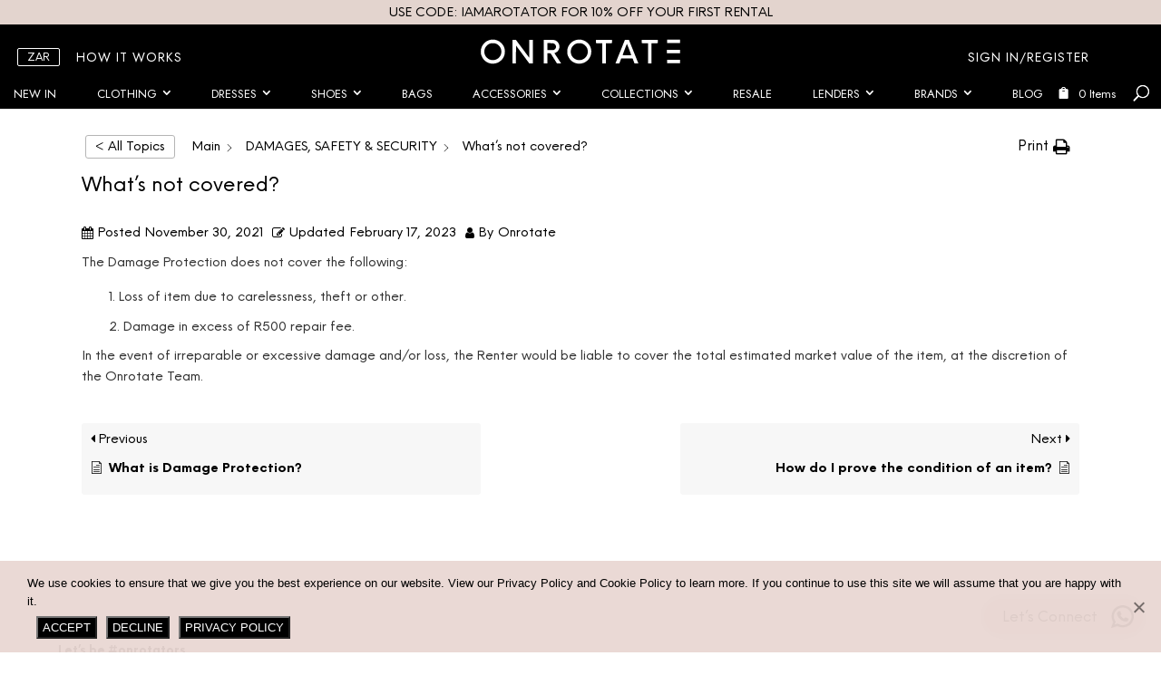

--- FILE ---
content_type: text/html; charset=UTF-8
request_url: https://www.onrotate.com/faqs/whats-not-covered/
body_size: 55430
content:
<!DOCTYPE html>
<html lang="en-GB">
<head>
	<meta charset="UTF-8" />
<meta http-equiv="X-UA-Compatible" content="IE=edge">
	<link rel="pingback" href="https://www.onrotate.com/xmlrpc.php" />

	<script type="text/javascript">
		document.documentElement.className = 'js';
	</script>
	<script src="https://ajax.googleapis.com/ajax/libs/jquery/3.5.1/jquery.min.js"></script> 
	<script>
		$(document).ready(function(){
			$(document).on("click", '.day-item', function(event) { 
			
				//alert();
			});
		});
	</script>	
<script>
 jQuery(document).ready(function($) {
    // Show the button once the page is fully loaded
    $(window).on('load', function() {
        $('.single-product form.cart').show();
    });
});
</script>		
	
					<script>document.documentElement.className = document.documentElement.className + ' yes-js js_active js'</script>
			<meta name='robots' content='index, follow, max-image-preview:large, max-snippet:-1, max-video-preview:-1' />
	<style>img:is([sizes="auto" i], [sizes^="auto," i]) { contain-intrinsic-size: 3000px 1500px }</style>
	
	<!-- This site is optimized with the Yoast SEO plugin v26.3 - https://yoast.com/wordpress/plugins/seo/ -->
	<title>What’s not covered? - Onrotate</title>
	<link rel="canonical" href="https://www.onrotate.com/faqs/whats-not-covered/" />
	<meta property="og:locale" content="en_GB" />
	<meta property="og:type" content="article" />
	<meta property="og:title" content="What’s not covered? - Onrotate" />
	<meta property="og:description" content="The Damage Protection does not cover the following: In the event of irreparable or excessive damage and/or loss, the Renter would be liable to cover the total estimated market value of the item, at the discretion of the Onrotate Team." />
	<meta property="og:url" content="https://www.onrotate.com/faqs/whats-not-covered/" />
	<meta property="og:site_name" content="Onrotate" />
	<meta property="article:modified_time" content="2023-02-17T10:12:29+00:00" />
	<meta name="twitter:card" content="summary_large_image" />
	<meta name="twitter:label1" content="Estimated reading time" />
	<meta name="twitter:data1" content="1 minute" />
	<script type="application/ld+json" class="yoast-schema-graph">{"@context":"https://schema.org","@graph":[{"@type":"WebPage","@id":"https://www.onrotate.com/faqs/whats-not-covered/","url":"https://www.onrotate.com/faqs/whats-not-covered/","name":"What’s not covered? - Onrotate","isPartOf":{"@id":"https://www.onrotate.com/#website"},"datePublished":"2021-11-30T03:57:28+00:00","dateModified":"2023-02-17T10:12:29+00:00","breadcrumb":{"@id":"https://www.onrotate.com/faqs/whats-not-covered/#breadcrumb"},"inLanguage":"en-GB","potentialAction":[{"@type":"ReadAction","target":["https://www.onrotate.com/faqs/whats-not-covered/"]}]},{"@type":"BreadcrumbList","@id":"https://www.onrotate.com/faqs/whats-not-covered/#breadcrumb","itemListElement":[{"@type":"ListItem","position":1,"name":"Home","item":"https://www.onrotate.com/"},{"@type":"ListItem","position":2,"name":"What’s not covered?"}]},{"@type":"WebSite","@id":"https://www.onrotate.com/#website","url":"https://www.onrotate.com/","name":"Onrotate","description":"Wear More Waste Less","publisher":{"@id":"https://www.onrotate.com/#organization"},"potentialAction":[{"@type":"SearchAction","target":{"@type":"EntryPoint","urlTemplate":"https://www.onrotate.com/?s={search_term_string}"},"query-input":{"@type":"PropertyValueSpecification","valueRequired":true,"valueName":"search_term_string"}}],"inLanguage":"en-GB"},{"@type":"Organization","@id":"https://www.onrotate.com/#organization","name":"Onrotate","url":"https://www.onrotate.com/","logo":{"@type":"ImageObject","inLanguage":"en-GB","@id":"https://www.onrotate.com/#/schema/logo/image/","url":"https://www.onrotate.com/wp-content/uploads/2021/07/logo-1.png","contentUrl":"https://www.onrotate.com/wp-content/uploads/2021/07/logo-1.png","width":270,"height":270,"caption":"Onrotate"},"image":{"@id":"https://www.onrotate.com/#/schema/logo/image/"}}]}</script>
	<!-- / Yoast SEO plugin. -->


<link rel='dns-prefetch' href='//apis.google.com' />
<link rel='dns-prefetch' href='//capi-automation.s3.us-east-2.amazonaws.com' />
<link rel='dns-prefetch' href='//www.googletagmanager.com' />
<link rel="alternate" type="application/rss+xml" title="Onrotate &raquo; Feed" href="https://www.onrotate.com/feed/" />
<link rel="alternate" type="application/rss+xml" title="Onrotate &raquo; Comments Feed" href="https://www.onrotate.com/comments/feed/" />
<meta content="Divi Child v.1.0.0" name="generator"/><style id='classic-theme-styles-inline-css' type='text/css'>
/*! This file is auto-generated */
.wp-block-button__link{color:#fff;background-color:#32373c;border-radius:9999px;box-shadow:none;text-decoration:none;padding:calc(.667em + 2px) calc(1.333em + 2px);font-size:1.125em}.wp-block-file__button{background:#32373c;color:#fff;text-decoration:none}
</style>
<style id='global-styles-inline-css' type='text/css'>
:root{--wp--preset--aspect-ratio--square: 1;--wp--preset--aspect-ratio--4-3: 4/3;--wp--preset--aspect-ratio--3-4: 3/4;--wp--preset--aspect-ratio--3-2: 3/2;--wp--preset--aspect-ratio--2-3: 2/3;--wp--preset--aspect-ratio--16-9: 16/9;--wp--preset--aspect-ratio--9-16: 9/16;--wp--preset--color--black: #000000;--wp--preset--color--cyan-bluish-gray: #abb8c3;--wp--preset--color--white: #ffffff;--wp--preset--color--pale-pink: #f78da7;--wp--preset--color--vivid-red: #cf2e2e;--wp--preset--color--luminous-vivid-orange: #ff6900;--wp--preset--color--luminous-vivid-amber: #fcb900;--wp--preset--color--light-green-cyan: #7bdcb5;--wp--preset--color--vivid-green-cyan: #00d084;--wp--preset--color--pale-cyan-blue: #8ed1fc;--wp--preset--color--vivid-cyan-blue: #0693e3;--wp--preset--color--vivid-purple: #9b51e0;--wp--preset--gradient--vivid-cyan-blue-to-vivid-purple: linear-gradient(135deg,rgba(6,147,227,1) 0%,rgb(155,81,224) 100%);--wp--preset--gradient--light-green-cyan-to-vivid-green-cyan: linear-gradient(135deg,rgb(122,220,180) 0%,rgb(0,208,130) 100%);--wp--preset--gradient--luminous-vivid-amber-to-luminous-vivid-orange: linear-gradient(135deg,rgba(252,185,0,1) 0%,rgba(255,105,0,1) 100%);--wp--preset--gradient--luminous-vivid-orange-to-vivid-red: linear-gradient(135deg,rgba(255,105,0,1) 0%,rgb(207,46,46) 100%);--wp--preset--gradient--very-light-gray-to-cyan-bluish-gray: linear-gradient(135deg,rgb(238,238,238) 0%,rgb(169,184,195) 100%);--wp--preset--gradient--cool-to-warm-spectrum: linear-gradient(135deg,rgb(74,234,220) 0%,rgb(151,120,209) 20%,rgb(207,42,186) 40%,rgb(238,44,130) 60%,rgb(251,105,98) 80%,rgb(254,248,76) 100%);--wp--preset--gradient--blush-light-purple: linear-gradient(135deg,rgb(255,206,236) 0%,rgb(152,150,240) 100%);--wp--preset--gradient--blush-bordeaux: linear-gradient(135deg,rgb(254,205,165) 0%,rgb(254,45,45) 50%,rgb(107,0,62) 100%);--wp--preset--gradient--luminous-dusk: linear-gradient(135deg,rgb(255,203,112) 0%,rgb(199,81,192) 50%,rgb(65,88,208) 100%);--wp--preset--gradient--pale-ocean: linear-gradient(135deg,rgb(255,245,203) 0%,rgb(182,227,212) 50%,rgb(51,167,181) 100%);--wp--preset--gradient--electric-grass: linear-gradient(135deg,rgb(202,248,128) 0%,rgb(113,206,126) 100%);--wp--preset--gradient--midnight: linear-gradient(135deg,rgb(2,3,129) 0%,rgb(40,116,252) 100%);--wp--preset--font-size--small: 13px;--wp--preset--font-size--medium: 20px;--wp--preset--font-size--large: 36px;--wp--preset--font-size--x-large: 42px;--wp--preset--spacing--20: 0.44rem;--wp--preset--spacing--30: 0.67rem;--wp--preset--spacing--40: 1rem;--wp--preset--spacing--50: 1.5rem;--wp--preset--spacing--60: 2.25rem;--wp--preset--spacing--70: 3.38rem;--wp--preset--spacing--80: 5.06rem;--wp--preset--shadow--natural: 6px 6px 9px rgba(0, 0, 0, 0.2);--wp--preset--shadow--deep: 12px 12px 50px rgba(0, 0, 0, 0.4);--wp--preset--shadow--sharp: 6px 6px 0px rgba(0, 0, 0, 0.2);--wp--preset--shadow--outlined: 6px 6px 0px -3px rgba(255, 255, 255, 1), 6px 6px rgba(0, 0, 0, 1);--wp--preset--shadow--crisp: 6px 6px 0px rgba(0, 0, 0, 1);}:where(.is-layout-flex){gap: 0.5em;}:where(.is-layout-grid){gap: 0.5em;}body .is-layout-flex{display: flex;}.is-layout-flex{flex-wrap: wrap;align-items: center;}.is-layout-flex > :is(*, div){margin: 0;}body .is-layout-grid{display: grid;}.is-layout-grid > :is(*, div){margin: 0;}:where(.wp-block-columns.is-layout-flex){gap: 2em;}:where(.wp-block-columns.is-layout-grid){gap: 2em;}:where(.wp-block-post-template.is-layout-flex){gap: 1.25em;}:where(.wp-block-post-template.is-layout-grid){gap: 1.25em;}.has-black-color{color: var(--wp--preset--color--black) !important;}.has-cyan-bluish-gray-color{color: var(--wp--preset--color--cyan-bluish-gray) !important;}.has-white-color{color: var(--wp--preset--color--white) !important;}.has-pale-pink-color{color: var(--wp--preset--color--pale-pink) !important;}.has-vivid-red-color{color: var(--wp--preset--color--vivid-red) !important;}.has-luminous-vivid-orange-color{color: var(--wp--preset--color--luminous-vivid-orange) !important;}.has-luminous-vivid-amber-color{color: var(--wp--preset--color--luminous-vivid-amber) !important;}.has-light-green-cyan-color{color: var(--wp--preset--color--light-green-cyan) !important;}.has-vivid-green-cyan-color{color: var(--wp--preset--color--vivid-green-cyan) !important;}.has-pale-cyan-blue-color{color: var(--wp--preset--color--pale-cyan-blue) !important;}.has-vivid-cyan-blue-color{color: var(--wp--preset--color--vivid-cyan-blue) !important;}.has-vivid-purple-color{color: var(--wp--preset--color--vivid-purple) !important;}.has-black-background-color{background-color: var(--wp--preset--color--black) !important;}.has-cyan-bluish-gray-background-color{background-color: var(--wp--preset--color--cyan-bluish-gray) !important;}.has-white-background-color{background-color: var(--wp--preset--color--white) !important;}.has-pale-pink-background-color{background-color: var(--wp--preset--color--pale-pink) !important;}.has-vivid-red-background-color{background-color: var(--wp--preset--color--vivid-red) !important;}.has-luminous-vivid-orange-background-color{background-color: var(--wp--preset--color--luminous-vivid-orange) !important;}.has-luminous-vivid-amber-background-color{background-color: var(--wp--preset--color--luminous-vivid-amber) !important;}.has-light-green-cyan-background-color{background-color: var(--wp--preset--color--light-green-cyan) !important;}.has-vivid-green-cyan-background-color{background-color: var(--wp--preset--color--vivid-green-cyan) !important;}.has-pale-cyan-blue-background-color{background-color: var(--wp--preset--color--pale-cyan-blue) !important;}.has-vivid-cyan-blue-background-color{background-color: var(--wp--preset--color--vivid-cyan-blue) !important;}.has-vivid-purple-background-color{background-color: var(--wp--preset--color--vivid-purple) !important;}.has-black-border-color{border-color: var(--wp--preset--color--black) !important;}.has-cyan-bluish-gray-border-color{border-color: var(--wp--preset--color--cyan-bluish-gray) !important;}.has-white-border-color{border-color: var(--wp--preset--color--white) !important;}.has-pale-pink-border-color{border-color: var(--wp--preset--color--pale-pink) !important;}.has-vivid-red-border-color{border-color: var(--wp--preset--color--vivid-red) !important;}.has-luminous-vivid-orange-border-color{border-color: var(--wp--preset--color--luminous-vivid-orange) !important;}.has-luminous-vivid-amber-border-color{border-color: var(--wp--preset--color--luminous-vivid-amber) !important;}.has-light-green-cyan-border-color{border-color: var(--wp--preset--color--light-green-cyan) !important;}.has-vivid-green-cyan-border-color{border-color: var(--wp--preset--color--vivid-green-cyan) !important;}.has-pale-cyan-blue-border-color{border-color: var(--wp--preset--color--pale-cyan-blue) !important;}.has-vivid-cyan-blue-border-color{border-color: var(--wp--preset--color--vivid-cyan-blue) !important;}.has-vivid-purple-border-color{border-color: var(--wp--preset--color--vivid-purple) !important;}.has-vivid-cyan-blue-to-vivid-purple-gradient-background{background: var(--wp--preset--gradient--vivid-cyan-blue-to-vivid-purple) !important;}.has-light-green-cyan-to-vivid-green-cyan-gradient-background{background: var(--wp--preset--gradient--light-green-cyan-to-vivid-green-cyan) !important;}.has-luminous-vivid-amber-to-luminous-vivid-orange-gradient-background{background: var(--wp--preset--gradient--luminous-vivid-amber-to-luminous-vivid-orange) !important;}.has-luminous-vivid-orange-to-vivid-red-gradient-background{background: var(--wp--preset--gradient--luminous-vivid-orange-to-vivid-red) !important;}.has-very-light-gray-to-cyan-bluish-gray-gradient-background{background: var(--wp--preset--gradient--very-light-gray-to-cyan-bluish-gray) !important;}.has-cool-to-warm-spectrum-gradient-background{background: var(--wp--preset--gradient--cool-to-warm-spectrum) !important;}.has-blush-light-purple-gradient-background{background: var(--wp--preset--gradient--blush-light-purple) !important;}.has-blush-bordeaux-gradient-background{background: var(--wp--preset--gradient--blush-bordeaux) !important;}.has-luminous-dusk-gradient-background{background: var(--wp--preset--gradient--luminous-dusk) !important;}.has-pale-ocean-gradient-background{background: var(--wp--preset--gradient--pale-ocean) !important;}.has-electric-grass-gradient-background{background: var(--wp--preset--gradient--electric-grass) !important;}.has-midnight-gradient-background{background: var(--wp--preset--gradient--midnight) !important;}.has-small-font-size{font-size: var(--wp--preset--font-size--small) !important;}.has-medium-font-size{font-size: var(--wp--preset--font-size--medium) !important;}.has-large-font-size{font-size: var(--wp--preset--font-size--large) !important;}.has-x-large-font-size{font-size: var(--wp--preset--font-size--x-large) !important;}
:where(.wp-block-post-template.is-layout-flex){gap: 1.25em;}:where(.wp-block-post-template.is-layout-grid){gap: 1.25em;}
:where(.wp-block-columns.is-layout-flex){gap: 2em;}:where(.wp-block-columns.is-layout-grid){gap: 2em;}
:root :where(.wp-block-pullquote){font-size: 1.5em;line-height: 1.6;}
</style>
<style id='woocommerce-inline-inline-css' type='text/css'>
.woocommerce form .form-row .required { visibility: visible; }
</style>
<link rel='stylesheet' id='berocket_product_brand_style-css' href='https://www.onrotate.com/wp-content/plugins/brands-for-woocommerce/css/frontend.css' type='text/css' media='all' />
<link rel='stylesheet' id='berocket_aapf_widget-style-css' href='https://www.onrotate.com/wp-content/plugins/woocommerce-ajax-filters/assets/frontend/css/fullmain.min.css' type='text/css' media='all' />
<link rel='stylesheet' id='xoo-aff-style-css' href='https://www.onrotate.com/wp-content/plugins/easy-login-woocommerce/xoo-form-fields-fw/assets/css/xoo-aff-style.css' type='text/css' media='all' />
<style id='xoo-aff-style-inline-css' type='text/css'>

.xoo-aff-input-group .xoo-aff-input-icon{
	background-color:  #eee;
	color:  #555;
	max-width: 40px;
	min-width: 40px;
	border-color:  #ccc;
	border-width: 1px;
	font-size: 14px;
}
.xoo-aff-group{
	margin-bottom: 30px;
}

.xoo-aff-group input[type="text"], .xoo-aff-group input[type="password"], .xoo-aff-group input[type="email"], .xoo-aff-group input[type="number"], .xoo-aff-group select, .xoo-aff-group select + .select2, .xoo-aff-group input[type="tel"], .xoo-aff-group input[type="file"]{
	background-color: #fff;
	color: #777;
	border-width: 1px;
	border-color: #cccccc;
	height: 50px;
}


.xoo-aff-group input[type="file"]{
	line-height: calc(50px - 13px);
}



.xoo-aff-group input[type="text"]::placeholder, .xoo-aff-group input[type="password"]::placeholder, .xoo-aff-group input[type="email"]::placeholder, .xoo-aff-group input[type="number"]::placeholder, .xoo-aff-group select::placeholder, .xoo-aff-group input[type="tel"]::placeholder, .xoo-aff-group .select2-selection__rendered, .xoo-aff-group .select2-container--default .select2-selection--single .select2-selection__rendered, .xoo-aff-group input[type="file"]::placeholder, .xoo-aff-group input::file-selector-button{
	color: #777;
}

.xoo-aff-group input[type="text"]:focus, .xoo-aff-group input[type="password"]:focus, .xoo-aff-group input[type="email"]:focus, .xoo-aff-group input[type="number"]:focus, .xoo-aff-group select:focus, .xoo-aff-group select + .select2:focus, .xoo-aff-group input[type="tel"]:focus, .xoo-aff-group input[type="file"]:focus{
	background-color: #ededed;
	color: #000;
}

[placeholder]:focus::-webkit-input-placeholder{
	color: #000!important;
}


.xoo-aff-input-icon + input[type="text"], .xoo-aff-input-icon + input[type="password"], .xoo-aff-input-icon + input[type="email"], .xoo-aff-input-icon + input[type="number"], .xoo-aff-input-icon + select, .xoo-aff-input-icon + select + .select2,  .xoo-aff-input-icon + input[type="tel"], .xoo-aff-input-icon + input[type="file"]{
	border-bottom-left-radius: 0;
	border-top-left-radius: 0;
}


</style>
<link rel='stylesheet' id='xoo-aff-font-awesome5-css' href='https://www.onrotate.com/wp-content/plugins/easy-login-woocommerce/xoo-form-fields-fw/lib/fontawesome5/css/all.min.css' type='text/css' media='all' />
<link rel='stylesheet' id='jquery-selectBox-css' href='https://www.onrotate.com/wp-content/plugins/yith-woocommerce-wishlist/assets/css/jquery.selectBox.css' type='text/css' media='all' />
<link rel='stylesheet' id='woocommerce_prettyPhoto_css-css' href='//www.onrotate.com/wp-content/plugins/woocommerce/assets/css/prettyPhoto.css' type='text/css' media='all' />
<link rel='stylesheet' id='yith-wcwl-main-css' href='https://www.onrotate.com/wp-content/plugins/yith-woocommerce-wishlist/assets/css/style.css' type='text/css' media='all' />
<style id='yith-wcwl-main-inline-css' type='text/css'>
 :root { --color-add-to-wishlist-background: rgb(0,0,0); --color-add-to-wishlist-text: #FFFFFF; --color-add-to-wishlist-border: rgb(0,0,0); --color-add-to-wishlist-background-hover: rgb(255,255,255); --color-add-to-wishlist-text-hover: #FFFFFF; --color-add-to-wishlist-border-hover: rgb(255,255,255); --rounded-corners-radius: 4px; --color-add-to-cart-background: #333333; --color-add-to-cart-text: #FFFFFF; --color-add-to-cart-border: #333333; --color-add-to-cart-background-hover: #4F4F4F; --color-add-to-cart-text-hover: #FFFFFF; --color-add-to-cart-border-hover: #4F4F4F; --add-to-cart-rounded-corners-radius: 16px; --color-button-style-1-background: #333333; --color-button-style-1-text: #FFFFFF; --color-button-style-1-border: #333333; --color-button-style-1-background-hover: #4F4F4F; --color-button-style-1-text-hover: #FFFFFF; --color-button-style-1-border-hover: #4F4F4F; --color-button-style-2-background: #333333; --color-button-style-2-text: #FFFFFF; --color-button-style-2-border: #333333; --color-button-style-2-background-hover: #4F4F4F; --color-button-style-2-text-hover: #FFFFFF; --color-button-style-2-border-hover: #4F4F4F; --color-wishlist-table-background: #FFFFFF; --color-wishlist-table-text: #6d6c6c; --color-wishlist-table-border: #FFFFFF; --color-headers-background: #F4F4F4; --color-share-button-color: #FFFFFF; --color-share-button-color-hover: #FFFFFF; --color-fb-button-background: #39599E; --color-fb-button-background-hover: #595A5A; --color-tw-button-background: #45AFE2; --color-tw-button-background-hover: #595A5A; --color-pr-button-background: #AB2E31; --color-pr-button-background-hover: #595A5A; --color-em-button-background: #FBB102; --color-em-button-background-hover: #595A5A; --color-wa-button-background: #00A901; --color-wa-button-background-hover: #595A5A; --feedback-duration: 3s } 
 :root { --color-add-to-wishlist-background: rgb(0,0,0); --color-add-to-wishlist-text: #FFFFFF; --color-add-to-wishlist-border: rgb(0,0,0); --color-add-to-wishlist-background-hover: rgb(255,255,255); --color-add-to-wishlist-text-hover: #FFFFFF; --color-add-to-wishlist-border-hover: rgb(255,255,255); --rounded-corners-radius: 4px; --color-add-to-cart-background: #333333; --color-add-to-cart-text: #FFFFFF; --color-add-to-cart-border: #333333; --color-add-to-cart-background-hover: #4F4F4F; --color-add-to-cart-text-hover: #FFFFFF; --color-add-to-cart-border-hover: #4F4F4F; --add-to-cart-rounded-corners-radius: 16px; --color-button-style-1-background: #333333; --color-button-style-1-text: #FFFFFF; --color-button-style-1-border: #333333; --color-button-style-1-background-hover: #4F4F4F; --color-button-style-1-text-hover: #FFFFFF; --color-button-style-1-border-hover: #4F4F4F; --color-button-style-2-background: #333333; --color-button-style-2-text: #FFFFFF; --color-button-style-2-border: #333333; --color-button-style-2-background-hover: #4F4F4F; --color-button-style-2-text-hover: #FFFFFF; --color-button-style-2-border-hover: #4F4F4F; --color-wishlist-table-background: #FFFFFF; --color-wishlist-table-text: #6d6c6c; --color-wishlist-table-border: #FFFFFF; --color-headers-background: #F4F4F4; --color-share-button-color: #FFFFFF; --color-share-button-color-hover: #FFFFFF; --color-fb-button-background: #39599E; --color-fb-button-background-hover: #595A5A; --color-tw-button-background: #45AFE2; --color-tw-button-background-hover: #595A5A; --color-pr-button-background: #AB2E31; --color-pr-button-background-hover: #595A5A; --color-em-button-background: #FBB102; --color-em-button-background-hover: #595A5A; --color-wa-button-background: #00A901; --color-wa-button-background-hover: #595A5A; --feedback-duration: 3s } 
</style>
<link rel='stylesheet' id='cookie-notice-front-css' href='https://www.onrotate.com/wp-content/plugins/cookie-notice/css/front.min.css' type='text/css' media='all' />
<link rel='stylesheet' id='wcsob-css' href='https://www.onrotate.com/wp-content/plugins/sold-out-badge-for-woocommerce//style.css' type='text/css' media='all' />
<style id='wcsob-inline-css' type='text/css'>
.wcsob_soldout { color: #ffffff;background: #222222;font-size: 12px;padding-top: 3px;padding-right: 8px;padding-bottom: 3px;padding-left: 8px;font-weight: bold;width: auto;height: auto;border-radius: 0px;z-index: 9999;text-align: center;position: absolute;top: 6px;right: auto;bottom: auto;left: 6px; }.single-product .wcsob_soldout { top: 6px;right: auto;bottom: auto;left: 6px; }
</style>
<link rel='stylesheet' id='wcrp-rental-products-public-css' href='https://www.onrotate.com/wp-content/plugins/wcrp-rental-products/assets/css/public.css' type='text/css' media='all' />
<link rel='stylesheet' id='woo-gift-cards-lite-css' href='https://www.onrotate.com/wp-content/plugins/woo-gift-cards-lite/public/css/woocommerce_gift_cards_lite-public.css' type='text/css' media='all' />
<link rel='stylesheet' id='dashicons-css' href='https://www.onrotate.com/wp-includes/css/dashicons.min.css' type='text/css' media='all' />
<style id='dashicons-inline-css' type='text/css'>
[data-font="Dashicons"]:before {font-family: 'Dashicons' !important;content: attr(data-icon) !important;speak: none !important;font-weight: normal !important;font-variant: normal !important;text-transform: none !important;line-height: 1 !important;font-style: normal !important;-webkit-font-smoothing: antialiased !important;-moz-osx-font-smoothing: grayscale !important;}
</style>
<link rel='stylesheet' id='thickbox-css' href='https://www.onrotate.com/wp-includes/js/thickbox/thickbox.css' type='text/css' media='all' />
<link rel='stylesheet' id='pif-styles-css' href='https://www.onrotate.com/wp-content/plugins/woocommerce-product-image-flipper/assets/css/style.css' type='text/css' media='all' />
<link rel='stylesheet' id='woocommerce-layout-css' href='https://www.onrotate.com/wp-content/plugins/woocommerce/assets/css/woocommerce-layout.css' type='text/css' media='all' />
<link rel='stylesheet' id='woocommerce-smallscreen-css' href='https://www.onrotate.com/wp-content/plugins/woocommerce/assets/css/woocommerce-smallscreen.css' type='text/css' media='only screen and (max-width: 768px)' />
<link rel='stylesheet' id='woocommerce-general-css' href='https://www.onrotate.com/wp-content/plugins/woocommerce/assets/css/woocommerce.css' type='text/css' media='all' />
<link rel='stylesheet' id='xoo-el-style-css' href='https://www.onrotate.com/wp-content/plugins/easy-login-woocommerce/assets/css/xoo-el-style.css' type='text/css' media='all' />
<style id='xoo-el-style-inline-css' type='text/css'>

	.xoo-el-form-container button.btn.button.xoo-el-action-btn{
		background-color: #000000;
		color: #ffffff;
		font-weight: 600;
		font-size: 15px;
		height: 40px;
	}

.xoo-el-container:not(.xoo-el-style-slider) .xoo-el-inmodal{
	max-width: 900px;
	max-height: 600px;
}

.xoo-el-style-slider .xoo-el-modal{
	transform: translateX(900px);
	max-width: 900px;
}

	.xoo-el-sidebar{
		background-image: url(https://www.onrotate.com/wp-content/uploads/2021/08/Sustainability-home-img02.jpg);
		min-width: 40%;
	}

.xoo-el-main, .xoo-el-main a , .xoo-el-main label{
	color: #000000;
}
.xoo-el-srcont{
	background-color: #ffffff;
}
.xoo-el-form-container ul.xoo-el-tabs li.xoo-el-active {
	background-color: #000000;
	color: #ffffff;
}
.xoo-el-form-container ul.xoo-el-tabs li{
	background-color: #eeeeee;
	color: #000000;
	font-size: 16px;
	padding: 12px 20px;
}
.xoo-el-main{
	padding: 40px 30px;
}

.xoo-el-form-container button.xoo-el-action-btn:not(.button){
    font-weight: 600;
    font-size: 15px;
}



	.xoo-el-modal:before {
		vertical-align: middle;
	}

	.xoo-el-style-slider .xoo-el-srcont {
		justify-content: center;
	}

	.xoo-el-style-slider .xoo-el-main{
		padding-top: 10px;
		padding-bottom: 10px; 
	}





.xoo-el-popup-active .xoo-el-opac{
    opacity: 0.7;
    background-color: #000000;
}





</style>
<link rel='stylesheet' id='xoo-el-fonts-css' href='https://www.onrotate.com/wp-content/plugins/easy-login-woocommerce/assets/css/xoo-el-fonts.css' type='text/css' media='all' />
<link rel='stylesheet' id='brands-styles-css' href='https://www.onrotate.com/wp-content/plugins/woocommerce/assets/css/brands.css' type='text/css' media='all' />
<link rel='stylesheet' id='xoo-sl-style-css' href='https://www.onrotate.com/wp-content/plugins/social-login-woocommerce/assets/css/xoo-sl-style.css' type='text/css' media='all' />
<style id='xoo-sl-style-inline-css' type='text/css'>

.xoo-sl-facebook-btn{
	background-color: #4267b2;
	color: #ffffff;
}

.xoo-sl-google-btn{
	background-color: #dd4c40;
	color: #ffffff;
}

.xoo-sl-social-btn{
	font-size: 15px;
	max-width: 150px;
	height: 40px;
	line-height: 40px;
	border-radius: 0px;
}


	.xoo-sl-btns-container{
		display: flex;
		align-items: center;
		justify-content: center;
		flex-wrap: wrap;
	}


</style>
<link rel='stylesheet' id='parent-style-css' href='https://www.onrotate.com/wp-content/themes/Divi/style.dev.css' type='text/css' media='all' />
<link rel='stylesheet' id='site-font-css' href='https://www.onrotate.com/wp-content/themes/divi-child/fonts/fonts.css' type='text/css' media='all' />
<link rel='stylesheet' id='carousel-style-css' href='https://www.onrotate.com/wp-content/themes/divi-child/carousel/owl.carousel.min.css' type='text/css' media='all' />
<link rel='stylesheet' id='divi-style-css' href='https://www.onrotate.com/wp-content/themes/divi-child/style.css' type='text/css' media='all' />
<link rel='stylesheet' id='wcfm_login_css-css' href='https://www.onrotate.com/wp-content/plugins/wc-frontend-manager/includes/libs/login-popup/wcfm-login.css' type='text/css' media='all' />
<link rel='stylesheet' id='wcfm_core_css-css' href='https://www.onrotate.com/wp-content/plugins/wc-frontend-manager/assets/css/min/wcfm-style-core.css' type='text/css' media='all' />
<link rel='stylesheet' id='wcfmvm_custom_subscribe_button_css-css' href='https://www.onrotate.com/wp-content/uploads/wcfm/wcfmvm-style-custom-subscribe-button-1629432459.css' type='text/css' media='all' />
<link rel='stylesheet' id='et-shortcodes-responsive-css-css' href='https://www.onrotate.com/wp-content/themes/Divi/epanel/shortcodes/css/shortcodes_responsive.css' type='text/css' media='all' />
<link rel='stylesheet' id='magnific-popup-css' href='https://www.onrotate.com/wp-content/themes/Divi/includes/builder/styles/magnific_popup.css' type='text/css' media='all' />
<link rel='stylesheet' id='jquery-ui-style-css' href='https://www.onrotate.com/wp-content/plugins/woocommerce/assets/css/jquery-ui/jquery-ui.min.css' type='text/css' media='all' />
<link rel='stylesheet' id='wcfm_fa_icon_css-css' href='https://www.onrotate.com/wp-content/plugins/wc-frontend-manager/assets/fonts/font-awesome/css/wcfmicon.min.css' type='text/css' media='all' />
<link rel='stylesheet' id='ccfwoo-style-css' href='https://www.onrotate.com/wp-content/plugins/checkout-countdown-pro/functions/../assets/checkout-countdown.min.css' type='text/css' media='all' />
<style id='ccfwoo-style-inline-css' type='text/css'>
.checkout-countdown-wrapper.checkout-countdown-bar {
	color: #ffffff;
	background-color: #000000;
	  position: fixed;bottom: 0;
}
</style>
<link rel='stylesheet' id='epkb-icon-fonts-css' href='https://www.onrotate.com/wp-content/plugins/echo-knowledge-base/css/epkb-icon-fonts.min.css' type='text/css' media='all' />
<link rel='stylesheet' id='epkb-ap-frontend-layout-vital-css' href='https://www.onrotate.com/wp-content/plugins/echo-knowledge-base/css/ap-frontend-layout-vital.min.css' type='text/css' media='all' />
<link rel='stylesheet' id='epkb-ap-frontend-layout-css' href='https://www.onrotate.com/wp-content/plugins/echo-knowledge-base/css/ap-frontend-layout.min.css' type='text/css' media='all' />
<style id='epkb-ap-frontend-layout-inline-css' type='text/css'>
 #eckb-article-page-container-v2{width:100%}#eckb-article-page-container-v2 #eckb-article-body{width:1140px}#eckb-article-page-container-v2 #eckb-article-body{grid-template-columns:0 100% 0%;}#eckb-article-page-container-v2 #eckb-article-left-sidebar{display:none;}#eckb-article-page-container-v2 #eckb-article-content{grid-column-start:1;grid-column-end:3;}#eckb-article-page-container-v2 #eckb-article-body{grid-template-columns:0% 100% 0;}#eckb-article-page-container-v2 #eckb-article-right-sidebar{display:none;}#eckb-article-page-container-v2 #eckb-article-content{grid-column-start:2;grid-column-end:4;}#eckb-article-page-container-v2 #eckb-article-body{grid-template-columns:0 100% 0;}#eckb-article-page-container-v2 #eckb-article-left-sidebar{display:none;}#eckb-article-page-container-v2 #eckb-article-right-sidebar{display:none;}#eckb-article-page-container-v2 #eckb-article-content{grid-column-start:1;grid-column-end:4;}@media only screen and (max-width:1025px){#eckb-article-page-container-v2{width:100%}#eckb-article-page-container-v2 #eckb-article-body{width:100%}#eckb-article-page-container-v2 #eckb-article-body{grid-template-columns:0 100% 0%;}#eckb-article-page-container-v2 #eckb-article-left-sidebar{display:none;}#eckb-article-page-container-v2 #eckb-article-content{grid-column-start:1;grid-column-end:3;}#eckb-article-page-container-v2 #eckb-article-body{grid-template-columns:0% 100% 0;}#eckb-article-page-container-v2 #eckb-article-right-sidebar{display:none;}#eckb-article-page-container-v2 #eckb-article-content{grid-column-start:2;grid-column-end:4;}#eckb-article-page-container-v2 #eckb-article-body{grid-template-columns:0 100% 0;}#eckb-article-page-container-v2 #eckb-article-left-sidebar{display:none;}#eckb-article-page-container-v2 #eckb-article-right-sidebar{display:none;}#eckb-article-page-container-v2 #eckb-article-content{grid-column-start:1;grid-column-end:4;}}#eckb-article-page-container-v2 #eckb-article-header,#eckb-article-page-container-v2 #eckb-article-content-header-v2,#eckb-article-page-container-v2 #eckb-article-left-sidebar,#eckb-article-page-container-v2 #eckb-article-right-sidebar,#eckb-article-page-container-v2 #epkb-sidebar-container-v2 .epkb-sidebar__heading__inner__cat-name,#eckb-article-page-container-v2 #epkb-sidebar-container-v2 .epkb-category-level-2-3__cat-name,#eckb-article-page-container-v2 #epkb-sidebar-container-v2 .eckb-article-title__text,#eckb-article-page-container-v2 #elay-sidebar-container-v2 .elay-sidebar__heading__inner__cat-name,#eckb-article-page-container-v2 #elay-sidebar-container-v2 .elay-category-level-2-3__cat-name,#eckb-article-page-container-v2 #elay-sidebar-container-v2 .elay-article-title__text,#eckb-article-page-container-v2 .eckb-acll__title,#eckb-article-page-container-v2 .eckb-acll__cat-item__name,#eckb-article-page-container-v2 #eckb-article-content-header,#eckb-article-page-container-v2 .eckb-article-toc .eckb-article-toc__title,#eckb-article-page-container-v2 .eckb-article-toc .eckb-article-toc__level a,#eckb-article-page-container-v2 .eckb-breadcrumb-nav,#eckb-article-page-container-v2 #eckb-article-content-footer{font-family:inherit !important;}#eckb-article-page-container-v2 #eckb-article-left-sidebar{padding:10px 10px 10px 10px;background-color:#FFFFFF;margin-top:0px;}#eckb-article-page-container-v2 #eckb-article-content{padding:20px;background-color:#FFFFFF;}.eckb-article-content-created-date-container,.eckb-article-content-last-updated-date-container,.eckb-article-content-author-container,.eckb-article-content-article-views-counter-container,.eckb-ach__article-meta__date-created,.eckb-ach__article-meta__author,.eckb-ach__article-meta__views_counter,.eckb-ach__article-meta__date-updated{color:#000000;font-size:14px !important;}#eckb-article-page-container-v2 #eckb-article-right-sidebar{padding:10px 10px 10px 10px;background-color:#FFFFFF;margin-top:0px;}@media only screen and (max-width:768px){#eckb-article-page-container-v2{width:100%;}#eckb-article-page-container-v2 #eckb-article-content{grid-column-start:1;grid-column-end:4;}#eckb-article-page-container-v2 #eckb-article-left-sidebar{grid-column-start:1;grid-column-end:4;}#eckb-article-page-container-v2 #eckb-article-right-sidebar{grid-column-start:1;grid-column-end:4;}#eckb-article-page-container-v2 .eckb-article-toc{position:relative;float:left;width:100%;height:auto;top:0;}#eckb-article-page-container-v2 #eckb-article-body{display:flex;flex-direction:column;}#eckb-article-page-container-v2 #eckb-article-left-sidebar{order:3;margin-top:0px!important;}#eckb-article-page-container-v2 #eckb-article-content{order:1;}#eckb-article-page-container-v2 #eckb-article-right-sidebar{order:2;margin-top:0px!important;}}@media print{@page{margin:10px 10px 10px 10px!important;}}#eckb-article-page-container-v2{width:100%}#eckb-article-page-container-v2 #eckb-article-body{width:1140px}#eckb-article-page-container-v2 #eckb-article-body{grid-template-columns:0 100% 0%;}#eckb-article-page-container-v2 #eckb-article-left-sidebar{display:none;}
#eckb-article-page-container-v2 #eckb-article-content{grid-column-start:1;grid-column-end:3;}#eckb-article-page-container-v2 #eckb-article-body{grid-template-columns:0% 100% 0;}#eckb-article-page-container-v2 #eckb-article-right-sidebar{display:none;}#eckb-article-page-container-v2 #eckb-article-content{grid-column-start:2;grid-column-end:4;}#eckb-article-page-container-v2 #eckb-article-body{grid-template-columns:0 100% 0;}#eckb-article-page-container-v2 #eckb-article-left-sidebar{display:none;}#eckb-article-page-container-v2 #eckb-article-right-sidebar{display:none;}#eckb-article-page-container-v2 #eckb-article-content{grid-column-start:1;grid-column-end:4;}@media only screen and (max-width:1025px){#eckb-article-page-container-v2{width:100%}#eckb-article-page-container-v2 #eckb-article-body{width:100%}#eckb-article-page-container-v2 #eckb-article-body{grid-template-columns:0 100% 0%;}#eckb-article-page-container-v2 #eckb-article-left-sidebar{display:none;}#eckb-article-page-container-v2 #eckb-article-content{grid-column-start:1;grid-column-end:3;}#eckb-article-page-container-v2 #eckb-article-body{grid-template-columns:0% 100% 0;}#eckb-article-page-container-v2 #eckb-article-right-sidebar{display:none;}#eckb-article-page-container-v2 #eckb-article-content{grid-column-start:2;grid-column-end:4;}#eckb-article-page-container-v2 #eckb-article-body{grid-template-columns:0 100% 0;}#eckb-article-page-container-v2 #eckb-article-left-sidebar{display:none;}#eckb-article-page-container-v2 #eckb-article-right-sidebar{display:none;}#eckb-article-page-container-v2 #eckb-article-content{grid-column-start:1;grid-column-end:4;}}#eckb-article-page-container-v2 #eckb-article-header,#eckb-article-page-container-v2 #eckb-article-content-header-v2,#eckb-article-page-container-v2 #eckb-article-left-sidebar,#eckb-article-page-container-v2 #eckb-article-right-sidebar,#eckb-article-page-container-v2 #epkb-sidebar-container-v2 .epkb-sidebar__heading__inner__cat-name,#eckb-article-page-container-v2 #epkb-sidebar-container-v2 .epkb-category-level-2-3__cat-name,#eckb-article-page-container-v2 #epkb-sidebar-container-v2 .eckb-article-title__text,#eckb-article-page-container-v2 #elay-sidebar-container-v2 .elay-sidebar__heading__inner__cat-name,#eckb-article-page-container-v2 #elay-sidebar-container-v2 .elay-category-level-2-3__cat-name,#eckb-article-page-container-v2 #elay-sidebar-container-v2 .elay-article-title__text,#eckb-article-page-container-v2 .eckb-acll__title,#eckb-article-page-container-v2 .eckb-acll__cat-item__name,#eckb-article-page-container-v2 #eckb-article-content-header,#eckb-article-page-container-v2 .eckb-article-toc .eckb-article-toc__title,#eckb-article-page-container-v2 .eckb-article-toc .eckb-article-toc__level a,#eckb-article-page-container-v2 .eckb-breadcrumb-nav,#eckb-article-page-container-v2 #eckb-article-content-footer{font-family:inherit !important;}#eckb-article-page-container-v2 #eckb-article-left-sidebar{padding:10px 10px 10px 10px;background-color:#FFFFFF;margin-top:0px;}#eckb-article-page-container-v2 #eckb-article-content{padding:20px;background-color:#FFFFFF;}.eckb-article-content-created-date-container,.eckb-article-content-last-updated-date-container,.eckb-article-content-author-container,.eckb-article-content-article-views-counter-container,.eckb-ach__article-meta__date-created,.eckb-ach__article-meta__author,.eckb-ach__article-meta__views_counter,.eckb-ach__article-meta__date-updated{color:#000000;font-size:14px !important;}#eckb-article-page-container-v2 #eckb-article-right-sidebar{padding:10px 10px 10px 10px;background-color:#FFFFFF;margin-top:0px;}@media only screen and (max-width:768px){#eckb-article-page-container-v2{width:100%;}#eckb-article-page-container-v2 #eckb-article-content{grid-column-start:1;grid-column-end:4;}#eckb-article-page-container-v2 #eckb-article-left-sidebar{grid-column-start:1;grid-column-end:4;}#eckb-article-page-container-v2 #eckb-article-right-sidebar{grid-column-start:1;grid-column-end:4;}#eckb-article-page-container-v2 .eckb-article-toc{position:relative;float:left;width:100%;height:auto;top:0;}#eckb-article-page-container-v2 #eckb-article-body{display:flex;flex-direction:column;}#eckb-article-page-container-v2 #eckb-article-left-sidebar{order:3;margin-top:0px!important;}#eckb-article-page-container-v2 #eckb-article-content{order:1;}#eckb-article-page-container-v2 #eckb-article-right-sidebar{order:2;margin-top:0px!important;}}@media print{@page{margin:10px 10px 10px 10px!important;}}#epkb-sidebar-container-v2{background-color:#fdfdfd;border-color:#F7F7F7;border-width:1px;border-radius:5px;}#epkb-sidebar-container-v2 .epkb-sidebar__cat__top-cat__heading-container{text-align:left;border-width:1px;padding-top:8px;padding-bottom:8px;padding-left:8px;padding-right:8px;border-bottom-color:#CDCDCD;background-color:#f1f1f1;}#epkb-sidebar-container-v2 .epkb-sidebar__cat__top-cat:first-child .epkb-sidebar__cat__top-cat__heading-container{border-top-left-radius:5px;border-top-right-radius:5px;}
#epkb-sidebar-container-v2 .epkb-sidebar__cat__top-cat:last-child .epkb-sidebar__cat__top-cat__heading-container{border-bottom-left-radius:5px;border-bottom-right-radius:5px;}#epkb-sidebar-container-v2 .epkb-sidebar__heading__inner .epkb-sidebar__heading__inner__name,#epkb-sidebar-container-v2 .epkb-sidebar__heading__inner .epkb-sidebar__heading__inner__cat-name,#epkb-sidebar-container-v2 .epkb-sidebar__heading__inner .epkb-sidebar__heading__inner__name>a{color:#525252;text-align:left;}#epkb-sidebar-container-v2 .epkb-sidebar__heading__inner .epkb-sidebar__heading__inner__desc p{color:#b3b3b3;text-align:left;}#epkb-sidebar-container-v2 .epkb-sidebar__cat__top-cat__body-container{padding-top:8px;padding-bottom:10px;padding-left:0px;padding-right:5px;}#epkb-sidebar-container-v2 .epkb-sidebar__cat__top-cat__body-container .epkb-sidebar__body__sub-cat{padding-left:10px;}.epkb-sidebar__cat__top-cat__body-container .epkb-articles .eckb-article-title,.epkb-sidebar__cat__top-cat__body-container .epkb-articles-coming-soon{color:#b3b3b3!important;}.epkb-sidebar__cat__top-cat__body-container .epkb-articles .active{color:#000000;background-color:#e8e8e8;}.epkb-sidebar__cat__top-cat__body-container .epkb-articles .active .eckb-article-title{color:#000000!important;}#epkb-sidebar-container-v2 .epkb-category-level-2-3 .epkb-category-level-2-3__cat-name{color:#868686!important;}#epkb-ml__module-search .epkb-ml-search-title,#epkb-ml__module-search .epkb-ml-search-box__input,#epkb-ml__module-search .epkb-ml-search-box__text{font-family:inherit !important;}#eckb-article-header #epkb-ml__module-search{margin-bottom:40px;padding-top:20px;padding-bottom:20px;background-color:#e9d7d3;}#epkb-ml__module-search .epkb-ml-search-title{color:#000000;}#epkb-ml__module-search #epkb-ml-search-classic-layout #epkb-ml-search-form{max-width:40% !important;}#epkb-ml__module-search #epkb-ml-search-classic-layout .epkb-ml-search-box__input{background-color:#FFFFFF !important;}#epkb-ml__module-search #epkb-ml-search-classic-layout #epkb-ml-search-form #epkb-ml-search-box{background-color:#CCCCCC !important;}#epkb-ml__module-search #epkb-ml-search-classic-layout .epkb-ml-search-box__btn{background-color:#40474f !important;}#epkb-ml__module-search #epkb-ml-search-modern-layout #epkb-ml-search-form{max-width:40% !important;}#epkb-ml__module-search #epkb-ml-search-modern-layout #epkb-ml-search-form #epkb-ml-search-box{background-color:#40474f !important;}#epkb-ml__module-search #epkb-ml-search-modern-layout .epkb-ml-search-box__input{background-color:#FFFFFF !important;}#wpadminbar #wp-admin-bar-epkb-edit-mode-button>.ab-item:before{content:"\f118";top:2px;float:left;font:normal 20px/1 dashicons;speak:none;padding:4px 0;-webkit-font-smoothing:antialiased;-moz-osx-font-smoothing:grayscale;background-image:none !important;margin-right:6px;color:#4391F3;}#wpadminbar #wp-admin-bar-epkb-edit-mode-button>.ab-item:hover:before{color:#4391F3;}
</style>
<script type="text/javascript" src="https://www.onrotate.com/wp-includes/js/jquery/jquery.min.js" id="jquery-core-js"></script>
<script type="text/javascript" src="https://www.onrotate.com/wp-includes/js/jquery/jquery-migrate.min.js" id="jquery-migrate-js"></script>
<script type="text/javascript" id="xoo-aff-js-js-extra">
/* <![CDATA[ */
var xoo_aff_localize = {"adminurl":"https:\/\/www.onrotate.com\/wp-admin\/admin-ajax.php","password_strength":{"min_password_strength":3,"i18n_password_error":"Please enter a stronger password.","i18n_password_hint":"Hint: The password should be at least twelve characters long. To make it stronger, use upper and lower case letters, numbers, and symbols like ! &quot; ? $ % ^ &amp; )."}};
/* ]]> */
</script>
<script type="text/javascript" src="https://www.onrotate.com/wp-content/plugins/easy-login-woocommerce/xoo-form-fields-fw/assets/js/xoo-aff-js.js" id="xoo-aff-js-js" defer="defer" data-wp-strategy="defer"></script>
<script type="text/javascript" src="https://www.onrotate.com/wp-content/plugins/wcrp-rental-products/libraries/litepicker/litepicker.js" id="wcrp-rental-products-litepicker-js"></script>
<script type="text/javascript" src="https://www.onrotate.com/wp-content/plugins/woocommerce/assets/js/jquery-blockui/jquery.blockUI.min.js" id="wc-jquery-blockui-js" defer="defer" data-wp-strategy="defer"></script>
<script type="text/javascript" id="wc-add-to-cart-js-extra">
/* <![CDATA[ */
var wc_add_to_cart_params = {"ajax_url":"\/wp-admin\/admin-ajax.php","wc_ajax_url":"\/?wc-ajax=%%endpoint%%","i18n_view_cart":"View basket","cart_url":"https:\/\/www.onrotate.com\/checkout\/","is_cart":"","cart_redirect_after_add":"yes"};
/* ]]> */
</script>
<script type="text/javascript" src="https://www.onrotate.com/wp-content/plugins/woocommerce/assets/js/frontend/add-to-cart.min.js" id="wc-add-to-cart-js" defer="defer" data-wp-strategy="defer"></script>
<script type="text/javascript" src="https://www.onrotate.com/wp-content/plugins/woocommerce/assets/js/js-cookie/js.cookie.min.js" id="wc-js-cookie-js" defer="defer" data-wp-strategy="defer"></script>
<script type="text/javascript" id="woocommerce-js-extra">
/* <![CDATA[ */
var woocommerce_params = {"ajax_url":"\/wp-admin\/admin-ajax.php","wc_ajax_url":"\/?wc-ajax=%%endpoint%%","i18n_password_show":"Show password","i18n_password_hide":"Hide password"};
/* ]]> */
</script>
<script type="text/javascript" src="https://www.onrotate.com/wp-content/plugins/woocommerce/assets/js/frontend/woocommerce.min.js" id="woocommerce-js" defer="defer" data-wp-strategy="defer"></script>
<script type="text/javascript" src="https://apis.google.com/js/platform.js" id="google-social-login-js"></script>

<!-- Google tag (gtag.js) snippet added by Site Kit -->
<!-- Google Analytics snippet added by Site Kit -->
<script type="text/javascript" src="https://www.googletagmanager.com/gtag/js?id=G-PW7TXHCN3S" id="google_gtagjs-js" async></script>
<script type="text/javascript" id="google_gtagjs-js-after">
/* <![CDATA[ */
window.dataLayer = window.dataLayer || [];function gtag(){dataLayer.push(arguments);}
gtag("set","linker",{"domains":["www.onrotate.com"]});
gtag("js", new Date());
gtag("set", "developer_id.dZTNiMT", true);
gtag("config", "G-PW7TXHCN3S");
/* ]]> */
</script>
<script type="text/javascript" id="epkb-public-scripts-js-extra">
/* <![CDATA[ */
var epkb_vars = {"ajaxurl":"https:\/\/www.onrotate.com\/wp-admin\/admin-ajax.php","msg_try_again":"Please try again later.","error_occurred":"Error occurred (1936)","not_saved":"Error occurred (2456)","unknown_error":"Unknown error (1247)","reload_try_again":"Please reload the page and try again.","save_config":"Saving configuration","input_required":"Input is required","nonce":"87dee7defa","toc_editor_msg":"The TOC is not displayed because there are no matching headers in the article.","toc_aria_label":"Article outline","creating_demo_data":"Creating a Knowledge Base with demo categories and articles. It will be completed shortly.","fe_report_error_title":"Frontend Editor encountered an error.","fe_report_error_desc":"We have detected an error. Please report the issue so that we can help you resolve it.","fe_sending_error_report":"Sending, please wait","fe_send_report_error":"Could not submit the error.","fe_update_preview_error":"Frontend Editor AJAX error: failed to update setting preview","fe_save_settings_error":"Frontend Editor AJAX error: failed to save setting","ai_error_generic":"Unable to connect. Please refresh the page and try again.","is_admin":""};
/* ]]> */
</script>
<script type="text/javascript" src="https://www.onrotate.com/wp-content/plugins/echo-knowledge-base/js/public-scripts.min.js" id="epkb-public-scripts-js"></script>
<link rel="https://api.w.org/" href="https://www.onrotate.com/wp-json/" /><link rel="alternate" title="JSON" type="application/json" href="https://www.onrotate.com/wp-json/wp/v2/epkb_post_type_1/6928" /><link rel="EditURI" type="application/rsd+xml" title="RSD" href="https://www.onrotate.com/xmlrpc.php?rsd" />
<link rel="alternate" title="oEmbed (JSON)" type="application/json+oembed" href="https://www.onrotate.com/wp-json/oembed/1.0/embed?url=https%3A%2F%2Fwww.onrotate.com%2Ffaqs%2Fwhats-not-covered%2F" />
<link rel="alternate" title="oEmbed (XML)" type="text/xml+oembed" href="https://www.onrotate.com/wp-json/oembed/1.0/embed?url=https%3A%2F%2Fwww.onrotate.com%2Ffaqs%2Fwhats-not-covered%2F&#038;format=xml" />
<style></style><meta name="generator" content="Site Kit by Google 1.165.0" /><script type="application/ld+json">
{
  "@context": "https://schema.org",
  "@type": "Corporation",
  "name": "Onrotate",
  "alternateName": "Dress rental",
  "url": "https://www.onrotate.com/",
  "logo": "https://www.onrotate.com/wp-content/uploads/2021/08/OnRotate-logo.svg"
}
</script>
<!-- Passbase Setup -->
<script
  type="text/javascript"
  src="https://unpkg.com/@passbase/button"
></script>
<style type="text/css" id="simple-css-output">#main-content ul.products li .or_loop-content .retail-price{ text-transform:uppercase; line-height: 23px; }.single-product #left-area .summary p.price{ padding-bottom:0; }.single-product #left-area .summary div.price{ padding-bottom:1rem; }.home #main-content ul.products li .or_loop-content span.price, .home #main-content ul.products li .or_loop-content .wcrp-rental-products-rental-purchase-toggle+.retail-price .buy-text{ text-transform:uppercase !important; }.woocommerce button.single_add_to_cart_button.button.alt:hover{background: #000 !important; color: #fff !important; border:none !important;border-radius: 0 !important;}.woocommerce button.single_add_to_cart_button.button.alt{background:#000 !important; border:none !important;}#main-content #content-area ul.products li .or_loop-content .wcrp-rental-products-select-dates-button+.retail-price .buy-text, #main-content #content-area ul.products li .or_loop-content .wcrp-rental-products-select-dates-button+.retail-price {font-size:0; text-decoration: none !important;}.or_loop-content .price del .woocommerce-Price-amount {display:none;}.single-product #left-area .summary p.wcsob_soldout_text { display: none;}.up-sells ul.products li .or_loop-content .retail-price .regular-price-cross { font-weight: 400;text-decoration:line-through!important; color: #737373; font-size: 12px; }</style><style></style><!-- Google site verification - Google for WooCommerce -->
<meta name="google-site-verification" content="don_u2cJouE8x0jkbUnj4QSwNYF1bdYOgc_zzftn8sI" />
<meta name="viewport" content="width=device-width, initial-scale=1.0, maximum-scale=1.0, user-scalable=0" /><link rel="preload" href="https://www.onrotate.com/wp-content/themes/Divi/core/admin/fonts/modules.ttf" as="font" crossorigin="anonymous">	<noscript><style>.woocommerce-product-gallery{ opacity: 1 !important; }</style></noscript>
				<script  type="text/javascript">
				!function(f,b,e,v,n,t,s){if(f.fbq)return;n=f.fbq=function(){n.callMethod?
					n.callMethod.apply(n,arguments):n.queue.push(arguments)};if(!f._fbq)f._fbq=n;
					n.push=n;n.loaded=!0;n.version='2.0';n.queue=[];t=b.createElement(e);t.async=!0;
					t.src=v;s=b.getElementsByTagName(e)[0];s.parentNode.insertBefore(t,s)}(window,
					document,'script','https://connect.facebook.net/en_US/fbevents.js');
			</script>
			<!-- WooCommerce Facebook Integration Begin -->
			<script  type="text/javascript">

				fbq('init', '495041681975961', {}, {
    "agent": "woocommerce_0-10.3.4-3.5.12"
});

				document.addEventListener( 'DOMContentLoaded', function() {
					// Insert placeholder for events injected when a product is added to the cart through AJAX.
					document.body.insertAdjacentHTML( 'beforeend', '<div class=\"wc-facebook-pixel-event-placeholder\"></div>' );
				}, false );

			</script>
			<!-- WooCommerce Facebook Integration End -->
			<script type="text/javascript">
(function($) { 
    function setup_collapsible_submenus() {
        // mobile menu
        $('#mobile_menu .menu-item-has-children > a').after('<span class="menu-closed"></span>');
        $('#mobile_menu .menu-item-has-children > a').each(function() {
            $(this).next().next('.sub-menu').toggleClass('hide',1000);
        });
        $('#mobile_menu .menu-item-has-children > a + span').on('click', function(event) {
            event.preventDefault();
            $(this).toggleClass('menu-open');
            $(this).next('.sub-menu').toggleClass('hide',1000);
        });
    }
      
    $(window).load(function() {
        setTimeout(function() {
            setup_collapsible_submenus();
        }, 700);
    });
 
})(jQuery);
</script>

<script>    
	(function($) { 
		$(document).ready(function(){
			$(".et_left_sidebar #sidebar").addClass('mobile-filter');
			$(".et_left_sidebar #sidebar h3.berocket_ajax_group_filter_title").on('click',function(){
                $(this).parent().toggleClass('mobile-filter');
            }); 
		}); 
	})(jQuery); 
</script>
<script>
	jQuery(document).ready(function(){ 
		$('body.archive.woocommerce-shop:not(.search) header.woocommerce-products-header .taxonomy-description').append('New arrivals, now dropping five days a week  - discover drops from our choice of major labels, new brands and new Lenders sharing their style.');    
	});
</script>

<meta name="p:domain_verify" content="a3a00206a06c9490d07cc17e531537a3">
<meta name="facebook-domain-verification" content="occpcszjpdqsccs1v8v44tabecrnyl">

<!-- Google Tag Manager -->
<script>(function(w,d,s,l,i){w[l]=w[l]||[];w[l].push({'gtm.start':
new Date().getTime(),event:'gtm.js'});var f=d.getElementsByTagName(s)[0],
j=d.createElement(s),dl=l!='dataLayer'?'&l='+l:'';j.async=true;j.src=
'https://www.googletagmanager.com/gtm.js?id='+i+dl;f.parentNode.insertBefore(j,f);
})(window,document,'script','dataLayer','GTM-PG3NKGW');</script>
<!-- End Google Tag Manager --><link rel="icon" href="https://www.onrotate.com/wp-content/uploads/2021/08/cropped-placeholder-32x32.jpg" sizes="32x32" />
<link rel="icon" href="https://www.onrotate.com/wp-content/uploads/2021/08/cropped-placeholder-192x192.jpg" sizes="192x192" />
<link rel="apple-touch-icon" href="https://www.onrotate.com/wp-content/uploads/2021/08/cropped-placeholder-180x180.jpg" />
<meta name="msapplication-TileImage" content="https://www.onrotate.com/wp-content/uploads/2021/08/cropped-placeholder-270x270.jpg" />
<style id="et-divi-customizer-global-cached-inline-styles">body{color:#333333}h1,h2,h3,h4,h5,h6{color:#000000}.woocommerce #respond input#submit,.woocommerce-page #respond input#submit,.woocommerce #content input.button,.woocommerce-page #content input.button,.woocommerce-message,.woocommerce-error,.woocommerce-info{background:#000000!important}#et_search_icon:hover,.mobile_menu_bar:before,.mobile_menu_bar:after,.et_toggle_slide_menu:after,.et-social-icon a:hover,.et_pb_sum,.et_pb_pricing li a,.et_pb_pricing_table_button,.et_overlay:before,.entry-summary p.price ins,.woocommerce div.product span.price,.woocommerce-page div.product span.price,.woocommerce #content div.product span.price,.woocommerce-page #content div.product span.price,.woocommerce div.product p.price,.woocommerce-page div.product p.price,.woocommerce #content div.product p.price,.woocommerce-page #content div.product p.price,.et_pb_member_social_links a:hover,.woocommerce .star-rating span:before,.woocommerce-page .star-rating span:before,.et_pb_widget li a:hover,.et_pb_filterable_portfolio .et_pb_portfolio_filters li a.active,.et_pb_filterable_portfolio .et_pb_portofolio_pagination ul li a.active,.et_pb_gallery .et_pb_gallery_pagination ul li a.active,.wp-pagenavi span.current,.wp-pagenavi a:hover,.nav-single a,.tagged_as a,.posted_in a{color:#000000}.et_pb_contact_submit,.et_password_protected_form .et_submit_button,.et_pb_bg_layout_light .et_pb_newsletter_button,.comment-reply-link,.form-submit .et_pb_button,.et_pb_bg_layout_light .et_pb_promo_button,.et_pb_bg_layout_light .et_pb_more_button,.woocommerce a.button.alt,.woocommerce-page a.button.alt,.woocommerce button.button.alt,.woocommerce button.button.alt.disabled,.woocommerce-page button.button.alt,.woocommerce-page button.button.alt.disabled,.woocommerce input.button.alt,.woocommerce-page input.button.alt,.woocommerce #respond input#submit.alt,.woocommerce-page #respond input#submit.alt,.woocommerce #content input.button.alt,.woocommerce-page #content input.button.alt,.woocommerce a.button,.woocommerce-page a.button,.woocommerce button.button,.woocommerce-page button.button,.woocommerce input.button,.woocommerce-page input.button,.et_pb_contact p input[type="checkbox"]:checked+label i:before,.et_pb_bg_layout_light.et_pb_module.et_pb_button{color:#000000}.footer-widget h4{color:#000000}.et-search-form,.nav li ul,.et_mobile_menu,.footer-widget li:before,.et_pb_pricing li:before,blockquote{border-color:#000000}.et_pb_counter_amount,.et_pb_featured_table .et_pb_pricing_heading,.et_quote_content,.et_link_content,.et_audio_content,.et_pb_post_slider.et_pb_bg_layout_dark,.et_slide_in_menu_container,.et_pb_contact p input[type="radio"]:checked+label i:before{background-color:#000000}.container,.et_pb_row,.et_pb_slider .et_pb_container,.et_pb_fullwidth_section .et_pb_title_container,.et_pb_fullwidth_section .et_pb_title_featured_container,.et_pb_fullwidth_header:not(.et_pb_fullscreen) .et_pb_fullwidth_header_container{max-width:1140px}.et_boxed_layout #page-container,.et_boxed_layout.et_non_fixed_nav.et_transparent_nav #page-container #top-header,.et_boxed_layout.et_non_fixed_nav.et_transparent_nav #page-container #main-header,.et_fixed_nav.et_boxed_layout #page-container #top-header,.et_fixed_nav.et_boxed_layout #page-container #main-header,.et_boxed_layout #page-container .container,.et_boxed_layout #page-container .et_pb_row{max-width:1300px}a{color:#000000}#top-header,#et-secondary-nav li ul{background-color:#000000}.et_header_style_centered .mobile_nav .select_page,.et_header_style_split .mobile_nav .select_page,.et_nav_text_color_light #top-menu>li>a,.et_nav_text_color_dark #top-menu>li>a,#top-menu a,.et_mobile_menu li a,.et_nav_text_color_light .et_mobile_menu li a,.et_nav_text_color_dark .et_mobile_menu li a,#et_search_icon:before,.et_search_form_container input,span.et_close_search_field:after,#et-top-navigation .et-cart-info{color:#ffffff}.et_search_form_container input::-moz-placeholder{color:#ffffff}.et_search_form_container input::-webkit-input-placeholder{color:#ffffff}.et_search_form_container input:-ms-input-placeholder{color:#ffffff}#top-menu li.current-menu-ancestor>a,#top-menu li.current-menu-item>a,#top-menu li.current_page_item>a,.et_color_scheme_red #top-menu li.current-menu-ancestor>a,.et_color_scheme_red #top-menu li.current-menu-item>a,.et_color_scheme_red #top-menu li.current_page_item>a,.et_color_scheme_pink #top-menu li.current-menu-ancestor>a,.et_color_scheme_pink #top-menu li.current-menu-item>a,.et_color_scheme_pink #top-menu li.current_page_item>a,.et_color_scheme_orange #top-menu li.current-menu-ancestor>a,.et_color_scheme_orange #top-menu li.current-menu-item>a,.et_color_scheme_orange #top-menu li.current_page_item>a,.et_color_scheme_green #top-menu li.current-menu-ancestor>a,.et_color_scheme_green #top-menu li.current-menu-item>a,.et_color_scheme_green #top-menu li.current_page_item>a{color:#000000}#main-footer{background-color:#f7f7f7}#footer-widgets .footer-widget a,#footer-widgets .footer-widget li a,#footer-widgets .footer-widget li a:hover{color:#000000}.footer-widget{color:#000000}#main-footer .footer-widget h4{color:#000000}.footer-widget li:before{border-color:#f7f7f7}.footer-widget h4{font-weight:bold;font-style:normal;text-transform:uppercase;text-decoration:none}.footer-widget .et_pb_widget div,.footer-widget .et_pb_widget ul,.footer-widget .et_pb_widget ol,.footer-widget .et_pb_widget label{font-weight:normal;font-style:normal;text-transform:uppercase;text-decoration:none}.bottom-nav,.bottom-nav a,.bottom-nav li.current-menu-item a{color:#0a0a0a}#et-footer-nav .bottom-nav li.current-menu-item a{color:#0a0a0a}#footer-bottom{background-color:#f7f7f7}#footer-info,#footer-info a{color:#000000}#footer-bottom .et-social-icon a{color:#ffffff}body .et_pb_button,.woocommerce a.button.alt,.woocommerce-page a.button.alt,.woocommerce button.button.alt,.woocommerce button.button.alt.disabled,.woocommerce-page button.button.alt,.woocommerce-page button.button.alt.disabled,.woocommerce input.button.alt,.woocommerce-page input.button.alt,.woocommerce #respond input#submit.alt,.woocommerce-page #respond input#submit.alt,.woocommerce #content input.button.alt,.woocommerce-page #content input.button.alt,.woocommerce a.button,.woocommerce-page a.button,.woocommerce button.button,.woocommerce-page button.button,.woocommerce input.button,.woocommerce-page input.button,.woocommerce #respond input#submit,.woocommerce-page #respond input#submit,.woocommerce #content input.button,.woocommerce-page #content input.button,.woocommerce-message a.button.wc-forward{font-size:14px;background-color:#000000;border-width:1px!important;border-color:#000000;border-radius:0px}body.et_pb_button_helper_class .et_pb_button,body.et_pb_button_helper_class .et_pb_module.et_pb_button,.woocommerce.et_pb_button_helper_class a.button.alt,.woocommerce-page.et_pb_button_helper_class a.button.alt,.woocommerce.et_pb_button_helper_class button.button.alt,.woocommerce.et_pb_button_helper_class button.button.alt.disabled,.woocommerce-page.et_pb_button_helper_class button.button.alt,.woocommerce-page.et_pb_button_helper_class button.button.alt.disabled,.woocommerce.et_pb_button_helper_class input.button.alt,.woocommerce-page.et_pb_button_helper_class input.button.alt,.woocommerce.et_pb_button_helper_class #respond input#submit.alt,.woocommerce-page.et_pb_button_helper_class #respond input#submit.alt,.woocommerce.et_pb_button_helper_class #content input.button.alt,.woocommerce-page.et_pb_button_helper_class #content input.button.alt,.woocommerce.et_pb_button_helper_class a.button,.woocommerce-page.et_pb_button_helper_class a.button,.woocommerce.et_pb_button_helper_class button.button,.woocommerce-page.et_pb_button_helper_class button.button,.woocommerce.et_pb_button_helper_class input.button,.woocommerce-page.et_pb_button_helper_class input.button,.woocommerce.et_pb_button_helper_class #respond input#submit,.woocommerce-page.et_pb_button_helper_class #respond input#submit,.woocommerce.et_pb_button_helper_class #content input.button,.woocommerce-page.et_pb_button_helper_class #content input.button{color:#ffffff}body .et_pb_button:after,.woocommerce a.button.alt:after,.woocommerce-page a.button.alt:after,.woocommerce button.button.alt:after,.woocommerce-page button.button.alt:after,.woocommerce input.button.alt:after,.woocommerce-page input.button.alt:after,.woocommerce #respond input#submit.alt:after,.woocommerce-page #respond input#submit.alt:after,.woocommerce #content input.button.alt:after,.woocommerce-page #content input.button.alt:after,.woocommerce a.button:after,.woocommerce-page a.button:after,.woocommerce button.button:after,.woocommerce-page button.button:after,.woocommerce input.button:after,.woocommerce-page input.button:after,.woocommerce #respond input#submit:after,.woocommerce-page #respond input#submit:after,.woocommerce #content input.button:after,.woocommerce-page #content input.button:after{font-size:22.4px}body .et_pb_bg_layout_light.et_pb_button:hover,body .et_pb_bg_layout_light .et_pb_button:hover,body .et_pb_button:hover{color:#ffffff!important;background-color:#000000;border-color:#000000!important;border-radius:0px}.woocommerce a.button.alt:hover,.woocommerce-page a.button.alt:hover,.woocommerce button.button.alt:hover,.woocommerce button.button.alt.disabled:hover,.woocommerce-page button.button.alt:hover,.woocommerce-page button.button.alt.disabled:hover,.woocommerce input.button.alt:hover,.woocommerce-page input.button.alt:hover,.woocommerce #respond input#submit.alt:hover,.woocommerce-page #respond input#submit.alt:hover,.woocommerce #content input.button.alt:hover,.woocommerce-page #content input.button.alt:hover,.woocommerce a.button:hover,.woocommerce-page a.button:hover,.woocommerce button.button:hover,.woocommerce-page button.button:hover,.woocommerce input.button:hover,.woocommerce-page input.button:hover,.woocommerce #respond input#submit:hover,.woocommerce-page #respond input#submit:hover,.woocommerce #content input.button:hover,.woocommerce-page #content input.button:hover{color:#ffffff!important;background-color:#000000!important;border-color:#000000!important;border-radius:0px}.et_slide_in_menu_container,.et_slide_in_menu_container .et-search-field{letter-spacing:px}.et_slide_in_menu_container .et-search-field::-moz-placeholder{letter-spacing:px}.et_slide_in_menu_container .et-search-field::-webkit-input-placeholder{letter-spacing:px}.et_slide_in_menu_container .et-search-field:-ms-input-placeholder{letter-spacing:px}@media only screen and (min-width:981px){.footer-widget h4{font-size:24px}.et_header_style_left #et-top-navigation,.et_header_style_split #et-top-navigation{padding:30px 0 0 0}.et_header_style_left #et-top-navigation nav>ul>li>a,.et_header_style_split #et-top-navigation nav>ul>li>a{padding-bottom:30px}.et_header_style_split .centered-inline-logo-wrap{width:60px;margin:-60px 0}.et_header_style_split .centered-inline-logo-wrap #logo{max-height:60px}.et_pb_svg_logo.et_header_style_split .centered-inline-logo-wrap #logo{height:60px}.et_header_style_centered #top-menu>li>a{padding-bottom:11px}.et_header_style_slide #et-top-navigation,.et_header_style_fullscreen #et-top-navigation{padding:21px 0 21px 0!important}.et_header_style_centered #main-header .logo_container{height:60px}.et_header_style_centered #logo{max-height:100%}.et_pb_svg_logo.et_header_style_centered #logo{height:100%}.et_header_style_left .et-fixed-header #et-top-navigation,.et_header_style_split .et-fixed-header #et-top-navigation{padding:25px 0 0 0}.et_header_style_left .et-fixed-header #et-top-navigation nav>ul>li>a,.et_header_style_split .et-fixed-header #et-top-navigation nav>ul>li>a{padding-bottom:25px}.et_header_style_centered header#main-header.et-fixed-header .logo_container{height:50px}.et_header_style_split #main-header.et-fixed-header .centered-inline-logo-wrap{width:50px;margin:-50px 0}.et_header_style_split .et-fixed-header .centered-inline-logo-wrap #logo{max-height:50px}.et_pb_svg_logo.et_header_style_split .et-fixed-header .centered-inline-logo-wrap #logo{height:50px}.et_header_style_slide .et-fixed-header #et-top-navigation,.et_header_style_fullscreen .et-fixed-header #et-top-navigation{padding:16px 0 16px 0!important}.et-fixed-header#top-header,.et-fixed-header#top-header #et-secondary-nav li ul{background-color:#000000}.et-fixed-header #top-menu a,.et-fixed-header #et_search_icon:before,.et-fixed-header #et_top_search .et-search-form input,.et-fixed-header .et_search_form_container input,.et-fixed-header .et_close_search_field:after,.et-fixed-header #et-top-navigation .et-cart-info{color:#ffffff!important}.et-fixed-header .et_search_form_container input::-moz-placeholder{color:#ffffff!important}.et-fixed-header .et_search_form_container input::-webkit-input-placeholder{color:#ffffff!important}.et-fixed-header .et_search_form_container input:-ms-input-placeholder{color:#ffffff!important}.et-fixed-header #top-menu li.current-menu-ancestor>a,.et-fixed-header #top-menu li.current-menu-item>a,.et-fixed-header #top-menu li.current_page_item>a{color:#000000!important}}@media only screen and (min-width:1425px){.et_pb_row{padding:28px 0}.et_pb_section{padding:57px 0}.single.et_pb_pagebuilder_layout.et_full_width_page .et_post_meta_wrapper{padding-top:85px}.et_pb_fullwidth_section{padding:0}}h1,h1.et_pb_contact_main_title,.et_pb_title_container h1{font-size:37px}h2,.product .related h2,.et_pb_column_1_2 .et_quote_content blockquote p{font-size:31px}h3{font-size:27px}h4,.et_pb_circle_counter h3,.et_pb_number_counter h3,.et_pb_column_1_3 .et_pb_post h2,.et_pb_column_1_4 .et_pb_post h2,.et_pb_blog_grid h2,.et_pb_column_1_3 .et_quote_content blockquote p,.et_pb_column_3_8 .et_quote_content blockquote p,.et_pb_column_1_4 .et_quote_content blockquote p,.et_pb_blog_grid .et_quote_content blockquote p,.et_pb_column_1_3 .et_link_content h2,.et_pb_column_3_8 .et_link_content h2,.et_pb_column_1_4 .et_link_content h2,.et_pb_blog_grid .et_link_content h2,.et_pb_column_1_3 .et_audio_content h2,.et_pb_column_3_8 .et_audio_content h2,.et_pb_column_1_4 .et_audio_content h2,.et_pb_blog_grid .et_audio_content h2,.et_pb_column_3_8 .et_pb_audio_module_content h2,.et_pb_column_1_3 .et_pb_audio_module_content h2,.et_pb_gallery_grid .et_pb_gallery_item h3,.et_pb_portfolio_grid .et_pb_portfolio_item h2,.et_pb_filterable_portfolio_grid .et_pb_portfolio_item h2{font-size:22px}h5{font-size:19px}h6{font-size:17px}.et_pb_slide_description .et_pb_slide_title{font-size:56px}.woocommerce ul.products li.product h3,.woocommerce-page ul.products li.product h3,.et_pb_gallery_grid .et_pb_gallery_item h3,.et_pb_portfolio_grid .et_pb_portfolio_item h2,.et_pb_filterable_portfolio_grid .et_pb_portfolio_item h2,.et_pb_column_1_4 .et_pb_audio_module_content h2{font-size:19px}.single-product .entry-summary p.price del{margin-right:0px!important}.buyretailsingle del{opacity:0.5!important}.wcrp-rental-products-is-rental-purchase p.price{padding-bottom:0.3rem!important}.single-product .buyretailsingle{color:#737373;font-size:14px!important;display:inline-block;font-weight:normal}.single-product #left-area .summary p.price{padding-bottom:1rem}.archive .product .or_loop-content .wcrp-rental-products-rental-purchase-toggle+.retail-price{display:block!important}.woocommerce div.product p.stock{display:none}.home #main-content ul.products li .or_loop-content span.price del{display:none}.home #main-content ul.products li .or_loop-content .retail-price del.regular-price-cross{font-weight:400;color:#737373;font-size:12px}#main-content ul.products li .or_loop-content .retail-price .buy-text{margin-right:2px}#main-content ul.products li .or_loop-content .retail-price .font-weight{margin-left:0px;margin-right:4px;text-decoration:none!important}.home #main-content ul.products li .or_loop-content .wcrp-rental-products-rental-purchase-toggle+.retail-price .buy-text{margin-right:2px}.home #main-content ul.products li .or_loop-content .wcrp-rental-products-rental-purchase-toggle+.retail-price .font-weight{margin-right:4px;margin-left:0px}#main-content .related.products ul.products li .or_loop-content span.price del{display:none}#main-content .related.products ul.products li .or_loop-content .retail-price del.regular-price-cross{font-weight:400;color:#737373;font-size:12px}#main-content .related.products ul.products li .or_loop-content .wcrp-rental-products-rental-purchase-toggle+.retail-price .buy-text{margin-right:5px}#main-content .related.products ul.products li .or_loop-content .wcrp-rental-products-rental-purchase-toggle+.retail-price .font-weight{margin-right:4px;margin-left:3px}.archive.wcrp-rental-products-is-rental del{display:none!important}.archive.wcrp-rental-products-is-rental del.regular-price-cross{display:inline-block!important;margin-left:0px;font-weight:400;color:#737373;font-size:12px}.newbox{float:left;width:100%}.newbox a{float:left;width:24%;padding:1%}header#main-header{z-index:99999}.home-content_over_section .et_pb_module_header{font-weight:600}.or_content_over_section .et_pb_blurb_description p a{text-decoration:none!important}.br_brand_product_container>a{font-size:19px}.tippy-box a{text-decoration:underline}.tippy-box strong{border:1px solid #000;padding:1px 5px;border-radius:3px;margin-top:2px!important;display:inline-block}body #wcfmmp-store .product_area .products-wrapper ul li.product{padding:0}body.archive.tax-product_cat .wcfmmp-product-geolocate-wrapper,body.archive.tax-location .wcfmmp-product-geolocate-wrapper,body.tax-berocket_brand .wcfmmp-product-geolocate-wrapper,body .wcfmmp-product-geolocate-wrapper{display:none}body.archive.tax-product_cat .wcfmmp-product-geolocate-wrapper #wcfmmp-product-list-map,body.archive.tax-location .wcfmmp-product-geolocate-wrapper #wcfmmp-product-list-map,body.tax-berocket_brand .wcfmmp-product-geolocate-wrapper #wcfmmp-product-list-map{display:none}.wcfmmp-product-geolocate-wrapper{box-shadow:1px 1px 20px 0 #e9e9e9;margin-bottom:25px}.epkb-main-category li a span{color:#000}div#eckb-article-content-footer{margin-top:40px}header.woocommerce-products-header{padding:25px 0;text-align:left;background-color:#ffffff}div#eckb-article-content-body ol li{margin-bottom:7px}div#eckb-article-content-body ol{list-style:auto!important}#hustle-popup-id-1 .hustle-layout-form{display:none}body:not(.home):not(.page-id-24729) .et_builder_inner_content .et_pb_section_0.et_pb_section{background-color:#ffffff!important;padding-bottom:0}body:not(.home):not(.page-id-24729) .et_builder_inner_content .et_pb_section_0.et_pb_section .et_pb_row.et_pb_row_0{padding-bottom:0!important}.forminator-button-submit{border:1px solid #000!important}div#footer-bottom ul.et-social-icons{display:none}footer .et-social-icon a:before{color:#ffffff!important;font-weight:400}.taxonomy-description{margin:0;text-align:left;color:#000}.or_faqs .epkb-section-body{display:none}.or_faqs #epkb-main-page-container.epkb-basic-template .section-head .epkb-category-level-1{display:block!important}.or_faqs .section-head .epkb-cat-name a:hover{text-decoration:none!important;background-color:#000000;color:#ffffff!important}.or_faqs #epkb-main-page-container.epkb-basic-template .section_divider{border-bottom:0px!important}.or_faqs .section-head .epkb-cat-name a{padding:15px 10px!important;display:block;text-align:center!important;border:1px solid #000!important;border-radius:4px;font-size:17px!important}.or_faqs .section-head .epkb-cat-name{text-align:center!important}.product_cat-mwb_wgm_giftcard h1{font-size:24px!important}.woocommerce div.product.product-type-wgm_gift_card .quantity,.woocommerce div.product.product-type-wgm_gift_card span.mwg_wgm_preview_email,.woocommerce div.product.product-type-wgm_gift_card .et_pb_module.et_pb_wc_price{display:none!important}.berocket_brand_name_letters.vertical{text-align:center;margin-bottom:20px}.woocommerce-privacy-policy-text img.or-paygate-img{max-width:100%;mix-blend-mode:multiply}body.archive.woocommerce-shop header.woocommerce-products-header .taxonomy-description p{display:none}header .et-menu a{color:#000!important}.et_header_style_centered #logo{max-width:220px}.nav li ul.sub-menu{border-color:#000}.booking_cost ul{list-style:none;padding:0px 10px}.or-terms li::marker{font-size:20px;color:#000}.or-terms h3{display:inline-block}.or-terms a{text-decoration:underline}.or-paygate-img{margin-top:15px;margin-bottom:15px}.or-terms,#epkb-main-page-container,#eckb-categories-archive-container-v2,#eckb-article-page-container-v2{-webkit-user-select:none;-ms-user-select:none;user-select:none}.or-faq-txt{}i.yith-wcwl-icon.fa.fa-heart-o{font-family:FontAwesome;font-weight:400}#main-header nav li ul.sub-menu li a{color:#000!important;text-transform:uppercase;font-weight:400;padding:6px 5px;border-bottom:1px solid #f7f7f7}.woocommerce .product_meta,.posted_location strong{text-transform:uppercase}.posted_location{font-size:14px}.woocommerce ul.products li.product{border:1px solid transparent;padding-bottom:10px;transition:all 0.3s ease-in-out;text-align:left}.woocommerce ul.products li.product:hover{border-color:#ffffff}.woocommerce ul.products li.product .berocket_brand_post_image_name{margin:0;text-align:left}.woocommerce ul.products li.product h2.woocommerce-loop-product__title{line-height:1.2;padding-bottom:0;font-size:13px!important;max-width:250px;margin:auto;display:none}.woocommerce ul.products li.product .price{text-transform:capitalize;font-weight:600;color:#000!important}small.woocommerce-price-suffix{display:none}.pif-has-gallery .wcfm_custom_field_display_retail-price label{font-weight:400!important}.woocommerce ul.products li.product .retail-price{font-size:12px;color:#737373}.woocommerce ul.products li.product .retail-price .buy-text,.woocommerce ul.products li.product .retail-price .org-price{font-weight:600;color:#000;font-size:14px}.wcrp-rental-products-rental-purchase-toggle{display:none}.woocommerce ul.products li.product .retail-price .font-weight{text-decoration:line-through}.et_pb_shop_0.et_pb_shop .woocommerce ul.products li.product .price,.et_pb_shop_0.et_pb_shop .woocommerce ul.products li.product .price .amount{color:#000!important;text-align:left!important}.woocommerce ul.products li.product .price span.woocommerce-Price-amount.amount{font-size:14px;color:#000!important}body.single-product.woocommerce div.product .br_brand_product_container,body.single-product.woocommerce div.product .summary h1.product_title{font-size:16px}body.woocommerce #content-area div.product .woocommerce-tabs ul.tabs li{text-transform:capitalize}body.woocommerce #content-area div.product .woocommerce-tabs h2{display:none}body.single-product.woocommerce div.product .summary .retail-price{font-size:16px;margin:-15px 0 15px;color:#737373}.woocommerce ul.products li.product .attribute-size{font-size:12px;line-height:1;color:#737373}.woocommerce ul.products .product .yith-wcwl-add-to-wishlist{right:10px;left:auto}.woocommerce ul.products .product .yith-wcwl-add-to-wishlist i{font-size:18px}.bapf_sfilter ul li{position:relative}.bapf_sfilter ul li.bapf_tax_product_cat.bapf_term_collections{display:none!important}.bapf_sfilter ul li.bapf_term_collections ul{max-height:240px;overflow:auto}.bapf_sfilter ul li.bapf_term_clothing>input,.bapf_sfilter ul li.bapf_term_clothing>label,.bapf_sfilter ul li.bapf_term_clothing>i{display:none!important}.bapf_sfilter ul li.bapf_term_clothing>ul{display:block!important;margin-left:0}.term-dresses .bapf_sfilter ul li.bapf_term_dresses>input,.term-dresses .bapf_sfilter ul li.bapf_term_dresses>label,.term-dresses .bapf_sfilter ul li.bapf_term_dresses>i{display:none!important}.term-dresses .bapf_sfilter ul li.bapf_term_dresses>ul{display:block!important;margin-left:0}.term-shoes .bapf_sfilter ul li.bapf_term_shoes>input,.term-shoes .bapf_sfilter ul li.bapf_term_shoes>label,.term-shoes .bapf_sfilter ul li.bapf_term_shoes>i{display:none!important}.term-shoes .bapf_sfilter ul li.bapf_term_shoes>ul{display:block!important;margin-left:0}.term-accessories .bapf_sfilter ul li.bapf_term_accessories>input,.term-accessories .bapf_sfilter ul li.bapf_term_accessories>label,.term-accessories .bapf_sfilter ul li.bapf_term_accessories>i{display:none!important}.term-accessories .bapf_sfilter ul li.bapf_term_accessories>ul{display:block!important;margin-left:0}button.bapf_button.bapf_reset,.bapf_sfilter ul li label{font-size:13px}.side-managed-filter li.bapf_tax_product_tag label{display:block!important;position:relative;font-size:13px;color:#000;letter-spacing:1px;font-weight:600;text-transform:uppercase}ul.location-lists li a{font-size:13px}.side-managed-filter li.bapf_tax_product_tag input[type="checkbox"]{position:absolute;opacity:0;right:0;top:0}.side-managed-filter li.bapf_tax_product_tag input[type="checkbox"]+label:after{content:"";width:15px;height:8px;border:1px solid #000;position:absolute;border-radius:8px;right:0;top:0;bottom:0;margin:auto}.side-managed-filter li.bapf_tax_product_tag input[type="checkbox"]+label:before{content:"";position:absolute;height:4px;width:4px;border-radius:5px;background-color:transparent;right:8px;top:0;bottom:0;margin:auto;z-index:9;border:1px solid #000}.side-managed-filter li.bapf_tax_product_tag input[type="checkbox"]:checked+label:after{background-color:#000000}.side-managed-filter li.bapf_tax_product_tag input[type="checkbox"]:checked+label:before{background-color:#ffffff;border-color:#fff;right:4px}.product span.tagged_as{display:none!important}.product .br_brand_shop_container{display:block;text-align:center}.woocommerce:not(.single-product) div#main-content .container{width:90%;max-width:1400px}header .wpmenucart-contents{padding-top:7px!important}.logged-in .or_log-in{display:none!important;visibility:hidden}.or_my-account{display:none!important}.woocommerce .product li strong{text-align:center;font-weight:600;font-size:12px}.logged-in .or_my-account{position:relative;display:inline-block!important}.et_pb_wc_title h1{font-size:25px;line-height:30px}.related ul.products .price{text-align:left}.related ul.products h2{font-size:18px!important;text-align:left}p.price span{font-size:20px!important}.woocommerce-MyAccount-navigation ul li::marker{font-size:0px!important}.woocommerce-MyAccount-navigation ul li a{color:#000;text-transform:uppercase}.woocommerce-MyAccount-navigation ul li a:hover,.woocommerce-MyAccount-content a{text-decoration:underline}.woocommerce-MyAccount-content a:hover{text-decoration:none}.wcfmmp_become_vendor_link{display:block;margin:20px 0}.wcfmmp_become_vendor_link a{display:inline-block;padding:10px 20px;color:#fff;background-color:#000;text-decoration:none;text-transform:uppercase;border:1px solid #000000;transition:all 0.3s ease-in-out}.wcfmmp_become_vendor_link a:hover{color:#000;background-color:transparent}.yith-wcwl-wishlistaddedbrowse a{color:#000!important}.yith-wcwl-wishlistaddedbrowse{text-align:right!important}.add-to-wishlist-before_image .yith-wcwl-add-button{text-align:right}.yith-wcwl-add-to-wishlist .yith-wcwl-icon.fa.fa-heart-o{color:#000}.or_designer_row .berocket_letter_blocks{display:flex;flex-wrap:wrap;justify-content:flex-start;flex-direction:row}#top-menu li.current-menu-ancestor>a,#top-menu li.current-menu-item>a,#top-menu li.current_page_item>a,.et_color_scheme_red #top-menu li.current-menu-ancestor>a,.et_color_scheme_red #top-menu li.current-menu-item>a,.et_color_scheme_red #top-menu li.current_page_item>a,.et_color_scheme_pink #top-menu li.current-menu-ancestor>a,.et_color_scheme_pink #top-menu li.current-menu-item>a,.et_color_scheme_pink #top-menu li.current_page_item>a,.et_color_scheme_orange #top-menu li.current-menu-ancestor>a,.et_color_scheme_orange #top-menu li.current-menu-item>a,.et_color_scheme_orange #top-menu li.current_page_item>a,.et_color_scheme_green #top-menu li.current-menu-ancestor>a,.et_color_scheme_green #top-menu li.current-menu-item>a,.et_color_scheme_green #top-menu li.current_page_item>a,.et_header_style_centered #top-menu>li>a:hover{background-color:#ffffff;opacity:1}#et-secondary-nav .menu-item-has-children>a:first-child:after,#top-menu .menu-item-has-children>a:first-child:after{right:3px;top:9px}ul.or_social_icons{list-style-type:none;float:none;margin:0 auto;padding:0px}ul.or_social_icons li img{width:24px;height:24px}#main-header span{font-weight:400!important}ul.or_social_icons li{display:inline-block;padding-right:20px}.footer-social-row .widget_text{width:80%;margin:0 auto;float:none}.or_workpage_button a{display:block;padding:7px 10px;background-color:#000;margin:0 auto;color:#fff;max-width:150px;border:1px solid #000000;border-radius:2px;transition:all .4s ease-in-out;text-transform:uppercase}.or_workpage_button a:hover{display:block;padding:7px 10px;background-color:#fff;margin:0 auto;max-width:150px;color:#000;border:1px solid #000000;border-radius:2px}header{transition:all .4s ease-in-out}body,h1,h2,h3,h4,h5,h6{font-family:'Neue Einstellung',sans-serif}.et_pb_column_1_3 h5,.et_pb_column_1_4 h5,.et_pb_column_1_5 h5,.et_pb_column_1_6 h5,.et_pb_column_2_5 h5{font-size:19px}.et-db #et-boc .et-l .et_pb_fullwidth_menu--without-logo .et_pb_menu__menu>nav>ul>li,.et-db #et-boc .et-l .et_pb_menu--without-logo .et_pb_menu__menu>nav>ul>li{margin-top:0px}.or_style_font h2{font-family:'breathing_personal_useregular'}header a,footer h4,footer a{font-family:'Jost',sans-serif}header .pif-has-gallery.product{padding:0px!important}ul.or_social_icons li img:hover{opacity:0.7}#main-footer li{padding-left:0px!important}div#footer-info{text-align:center;width:100%;border-top:1px solid #e3d4cd;padding:5px 0px;font-family:'Jost',sans-serif}div#footer-bottom{padding:0px}.footer-widget li:before{display:none}#main-footer .footer-social-row{width:100%;float:left;display:block;text-align:center;position:relative;z-index:999;padding-top:50px;padding-bottom:20px}.footer-widget li a:hover{text-decoration:underline!important}.main_banner h2{font-size:24px;text-transform:capitalize;font-weight:600!important;line-height:32px}.or_content_over_section .et_pb_blurb_content h4{font-weight:600;text-transform:uppercase}body .the-edit-page .et_pb_blurb_content a{text-decoration:none!important}.summary .product_meta{display:none}body .bapf_sfilter .bapf_clr_span,body .bapf_sfilter .bapf_img_span{border:1px solid #cdcdcf;margin:2.5px}body #sidebar .et_pb_widget{margin-bottom:20px}.bapf_sfilter.side-managed-filter{position:relative}.bapf_sfilter.side-managed-filter .bapf_head{position:absolute;right:35px;top:12px;z-index:9}ul#menu-before_logo_menu li a:hover,ul#menu-after_logo_menu li a:hover{text-decoration:underline}div#footer-info span{font-weight:300}#main-header .et-cart-info span:before{content:"\e079"}.or_content_over_section .et_pb_main_blurb_image{margin-bottom:0px;display:block}.or_content_over_section .et_pb_blurb_container{position:absolute;z-index:999;bottom:30px;width:100%}.or_content_over_section .et_pb_blurb_container .et_pb_blurb_description{max-width:430px;margin:0 auto}.or_black_layer .et_pb_blurb_container{position:absolute;top:42%;bottom:50%;left:50%;right:50%;transform:translate(-50%,-50%)}.or_content_over_section .et_pb_blurb_content a{text-decoration:none}.or_content_over_section .et_pb_blurb_content .et_pb_module_header a{text-decoration:none}.or_content_over_section .et_pb_blurb_content:hover a{text-decoration:none!important}.or_content_over_section .et_pb_blurb_content:hover .et_pb_blurb_container{}.or_content_over_section .et_pb_blurb_content,.or_content_over_section .et_pb_blurb_content .et_pb_blurb_container{transition:all .4s ease-in-out}.or_content_over_section .et_pb_blurb_content .et_pb_main_blurb_image img{width:100%}.or_content_over_section .et_pb_blurb_content .et_pb_main_blurb_image::after{content:"";position:absolute;bottom:0;left:0;right:0;height:60%;background:linear-gradient(rgba(0,0,0,0),rgba(0,0,0,0.5));transition:all 0.3s ease-in-out;opacity:0}.or_content_over_section .et_pb_blurb_content:hover .et_pb_main_blurb_image::after{opacity:0.9}.or_cust_top-header{width:100%;margin:0 auto;background-color:#000;color:#000;line-height:27px;height:27px}.or_cust_top-header-container{width:95%;margin:0 auto;overflow:hidden;position:relative;height:27px}.bapf_img_span{border-radius:100px}.bapf_attr_pa_colour .checked label:after{width:20px;height:20px;display:block;position:absolute;font-family:'dashicons';content:"\f15e";left:2px;top:3px;font-size:20px;color:#000}.bapf_attr_pa_colour label{position:relative}.bapf_attr_pa_colour .bapf_term_black label:after{color:#ffffff!important}.berocket_brand_name_letters .button{padding:5px 10px;margin-bottom:10px}.berocket_brand_name_letters .button:hover{background-color:#fff;color:#000;cursor:pointer;text-decoration:underline}.berocket_brand_name_letters{display:block}.berocket_ajax_group_filter_title,.et-db #et-boc .et-l .filter_sidebar h3,#sidebar h3,.left_sidebar h3{text-transform:uppercase;font-size:13px;letter-spacing:1px;cursor:pointer;font-weight:600}#wcfmmp-store .left_sidebar ul li{padding-left:0}.locations-sidebar-widget ul.location-lists li{margin-bottom:0}.locations-sidebar-widget p{display:none}.berocket_letter_blocks.berocket_letter_block_br_brands_cache__1679_2{}.br_brand_letter_element{width:100%!important;display:block}.br_brand_letter_block h3{width:100%!important;float:left;display:block;font-size:25px}.br_brand_letter_block{width:32.3333%;float:left;margin-right:5px}span.br_brand_name{color:#000}span.br_brand_name:hover{text-decoration:underline}#et_search_icon:hover,#top-menu li.current-menu-ancestor>a,#top-menu li.current-menu-item>a,.bottom-nav li.current-menu-item>a,.comment-reply-link,.entry-summary p.price ins,.et-social-icon a:hover,.et_password_protected_form .et_submit_button,.footer-widget h4,.form-submit .et_pb_button,.mobile_menu_bar::after,.mobile_menu_bar::before,.nav-single a,.posted_in a,.woocommerce #content div.product p.price,.woocommerce #content div.product span.price,.woocommerce #content input.button,.woocommerce #content input.button.alt,.woocommerce #content input.button.alt:hover,.woocommerce #content input.button:hover,.woocommerce #respond input#submit,.woocommerce #respond input#submit.alt,.woocommerce #respond input#submit.alt:hover,.woocommerce #respond input#submit:hover,.woocommerce-page #content div.product p.price,.woocommerce-page #content div.product span.price,.woocommerce-page #content input.button,.woocommerce-page #content input.button.alt,.woocommerce-page #content input.button.alt:hover,.woocommerce-page #respond input#submit,.woocommerce-page #respond input#submit.alt,.woocommerce-page #respond input#submit.alt:hover,.woocommerce-page #respond input#submit:hover,.woocommerce-page .star-rating span::before,.woocommerce-page a.button,.woocommerce-page a.button.alt,.woocommerce-page a.button.alt:hover,.woocommerce-page a.button:hover,.woocommerce-page button.button,.woocommerce-page button.button.alt,.woocommerce-page button.button.alt.disabled,.woocommerce-page button.button.alt.disabled:hover,.woocommerce-page button.button.alt:hover,.woocommerce-page button.button:hover,.woocommerce-page div.product p.price,.woocommerce-page div.product span.price,.woocommerce-page input.button,.woocommerce-page input.button.alt,.woocommerce-page input.button.alt:hover,.woocommerce-page input.button:hover,.woocommerce .star-rating span::before,.woocommerce a.button,.woocommerce a.button.alt,.woocommerce a.button.alt:hover,.woocommerce a.button:hover,.woocommerce button.button,.woocommerce button.button.alt,.woocommerce button.button.alt.disabled,.woocommerce button.button.alt.disabled:hover,.woocommerce button.button.alt:hover,.woocommerce div.product p.price,.woocommerce div.product span.price,.woocommerce input.button,.woocommerce input.button.alt,.woocommerce input.button.alt:hover,.woocommerce input.button:hover,.wp-pagenavi a:hover,.wp-pagenavi span.current.woocommerce a.button:hover{color:#000}.or_lander_slider .woocommerce .ywcps-wrapper .owl-item li.product{padding:0px;text-align:center}.or_lander_slider ul.products{padding-bottom:0px!important}.woocommerce #respond input#submit.alt.disabled,.woocommerce #respond input#submit.alt.disabled:hover,.woocommerce #respond input#submit.alt:disabled,.woocommerce #respond input#submit.alt:disabled:hover,.woocommerce #respond input#submit.alt:disabled[disabled],.woocommerce #respond input#submit.alt:disabled[disabled]:hover,.woocommerce a.button.alt.disabled,.woocommerce a.button.alt.disabled:hover,.woocommerce a.button.alt:disabled,.woocommerce a.button.alt:disabled:hover,.woocommerce a.button.alt:disabled[disabled],.woocommerce a.button.alt:disabled[disabled]:hover,.woocommerce button.button.alt.disabled,.woocommerce button.button.alt.disabled:hover,.woocommerce button.button.alt:disabled,.woocommerce button.button.alt:disabled:hover,.woocommerce button.button.alt:disabled[disabled],.woocommerce button.button.alt:disabled[disabled]:hover,.woocommerce input.button.alt.disabled,.woocommerce input.button.alt.disabled:hover,.woocommerce input.button.alt:disabled,.woocommerce input.button.alt:disabled:hover,.woocommerce input.button.alt:disabled[disabled],.woocommerce input.button.alt:disabled[disabled]:hover{background-color:#000;color:#fff}.woocommerce .product .or_loop-content{position:relative;padding-top:10px}.woocommerce .product .managed-item>strong{display:inline-block!important;padding:5px 10px 3px;border:1px solid #000;border-radius:3px;line-height:1;transition:all 0.3s ease-in-out;background-color:#fff}.woocommerce .product .managed-item{text-align:center;position:absolute;z-index:999;width:100%;top:-32px}.woocommerce .product .managed-item>strong span{opacity:0;position:absolute;bottom:100%;left:0;right:0;background-color:#ffffffe0;font-weight:300;padding:10px;border:1px solid #e6e6e6;border-radius:3px;transition:all 0.3s ease-in-out}.woocommerce .product .managed-item>strong:hover span{opacity:1;visibility:visible!important}.woocommerce .product .summary .managed-item{position:relative;text-align:left;top:0;margin-bottom:15px}.woocommerce .product .summary .managed-item>strong span{width:auto;right:auto;left:100px;bottom:auto;display:inline-block;top:-40px;padding:5px}.menu-managed-stock-sidemenu-container .menu li a{display:block;text-transform:uppercase;font-size:18px;color:#000000!important;position:relative}.menu-managed-stock-sidemenu-container .menu li a:after{content:"";width:20px;height:10px;border:2px solid #000;position:absolute;border-radius:8px;right:0;top:0;bottom:0;margin:auto}.menu-managed-stock-sidemenu-container .menu li a:before{content:"";position:absolute;height:6px;width:6px;border-radius:5px;background-color:#000;right:13px;top:0;bottom:0;margin:auto;z-index:9}.menu-managed-stock-sidemenu-container .menu li.current_page_item a:after{background-color:#000000}.menu-managed-stock-sidemenu-container .menu li.current_page_item a:before{background-color:#ffffff;right:4px}body.single-product.woocommerce div.product .summary .booking-pricing-info li{list-style:none}body.single-product.woocommerce div.product .summary .booking-pricing-info .price .woocommerce-Price-amount.amount:before{display:none}ul.rnb-error-message li{list-style:none}.woocommerce-account .woocommerce-MyAccount-navigation{background-color:#e3d4ce40;padding:15px}body .woocommerce .woocommerce-MyAccount-navigation ul li.woocommerce-MyAccount-navigation-link a:before{display:none}body .woocommerce .woocommerce-MyAccount-navigation ul li.woocommerce-MyAccount-navigation-link.is-active:before{content:"";height:60%;width:2px;position:absolute;left:0;top:0;bottom:0;background-color:#000;margin:auto 0}body .woocommerce .woocommerce-MyAccount-navigation ul li.woocommerce-MyAccount-navigation-link a{display:block;padding:10px 20px}body .woocommerce .woocommerce-MyAccount-navigation ul li.woocommerce-MyAccount-navigation-link{border-bottom:1px solid #e3d4ceab;position:relative}body .woocommerce .woocommerce-MyAccount-navigation ul{padding:0!important}.woocommerce div.product.product-type-wgm_gift_card>.clearfix{display:none}.woocommerce div.product.product-type-wgm_gift_card input[type="text"],.woocommerce div.product.product-type-wgm_gift_card textarea,.woocommerce div.product.product-type-wgm_gift_card select{display:block;width:100%;min-height:40px;padding:10px;border:1px solid #000}div#mwb_wgm_error_notice.woocommerce-error{margin-bottom:0;background-color:#fbbebe!important}.payment-gate-img{padding-bottom:10px}.payment-gate-img img{max-height:25px;display:block;margin:auto;max-width:310px;filter:grayscale(1);mix-blend-mode:multiply}#hustle-popup-id-1 span.hustle-title{position:absolute;bottom:105%;z-index:999999999999999;text-shadow:0px 0px 40px #000!important}#hustle-popup-id-1 .hustle-content-wrap{position:relative}#hustle-popup-id-1 .hustle-content{padding:20px!important}#hustle-popup-id-1 .hustle-popup-content forminator-field{float:left;width:100%;display:block;position:relative}#hustle-popup-id-1 .hustle-popup-content .forminator-field{position:relative}#hustle-popup-id-1 .hustle-popup-content label.forminator-label.forminator-floating--input{position:absolute;top:-18px}#hustle-popup-id-1 .hustle-content-wrap{padding-top:0px!important}#hustle-popup-id-1 .hustle-group-content p:first-child{display:none}#hustle-popup-id-1 .hustle-popup-content .forminator-row{margin-bottom:15px!important}#hustle-popup-id-1 .hustle-popup-content div#name-1 .forminator-row{margin-bottom:0px!important}#hustle-popup-id-1 .hustle-popup-content div#name-2 .forminator-row:first-child{display:none}.et_pb_blurb.wardrobe-blurb{height:100%}.et_pb_blurb.wardrobe-blurb .et_pb_blurb_container{padding:0 20px}#cookie-notice .cookie-notice-container,#cookie-notice .cookie-notice-container .cn-text-container,#cookie-notice.cookie-notice-container .cn-buttons-container{text-align:left}#cookie-notice .cookie-notice-container .cn-text-container a{text-decoration:underline}#cookie-notice .cookie-notice-container .cn-buttons-container .cn-button.onrorate-btn{background-color:#000;color:#fff;padding:3px 5px}#cookie-notice .cookie-notice-container .cn-close-icon:before,#cookie-notice .cookie-notice-container .cn-close-icon:after{background-color:#000}dt.variation-ChooseInventory{display:none!important}body.woocommerce div.product form.cart .button{float:none}.environment-notes{clear:both;padding:0 15px 0}#wcfmmp-stores-lists.wcfmmp-stores-listing .wcfmmp-stores-content ul.wcfmmp-store-wrap li.wcfmmp-single-store .store-info{height:150px}#wcfmmp-stores-lists.wcfmmp-stores-listing .wcfmmp-stores-content ul.wcfmmp-store-wrap li.wcfmmp-single-store p.store-phone{background-image:none;color:#000!important}#sidebar .wcrp-rental-products-availability-checker input[type="text"]{width:100%;border:1px solid #e2e2e2;padding:0 10px;height:40px;opacity:0;cursor:pointer}#sidebar .wcrp-rental-products-availability-checker form p:nth-child(2){display:none}#sidebar .wcrp-rental-products-availability-checker form button[type="submit"]{display:none;width:auto;background:#000;color:#fff;font-size:14px;font-family:'Neue Einstellung',sans-serif;font-weight:500;padding:8px 20px}#sidebar .wcrp-rental-products-availability-checker form button:after{display:none}#sidebar .wcrp-rental-products-availability-checker form button:hover{background:#fff;color:#000;border-color:#000}.product .summary button[type="submit"]{width:auto;color:#fff;font-size:14px;font-family:'Neue Einstellung',sans-serif;font-weight:500;padding:8px 20px!important;margin-bottom:2rem}.product .summary button:after{display:none}.product .summary button:hover{background:#fff!important;color:#000!important;border-color:#000}.product .summary input[type="text"]{width:100%;border:1px solid #e2e2e2;padding:0 10px;height:40px;background:none;position:relative;z-index:1}.cart .quantity .newbox{display:flex;align-items:center;flex-wrap:wrap}.cart .quantity .newbox a{display:inline-flex;align-items:center;justify-content:center}.cart .quantity .newbox a span{display:block}.product .summary .litepicker .is-end-date{font-weight:800!important}.product .summary .litepicker .day-item.is-locked{font-weight:normal!important}.product .summary .litepicker .is-start-date+.day-item.is-locked{font-weight:normal!important;color:#9e9e9e}#sidebar #block-12 p br{display:none}#sidebar #block-12 p{text-transform:uppercase;font-size:15px;position:relative;z-index:1}#sidebar .wcrp-rental-products-availability-checker input[type="text"]{position:relative;margin-top:-67px;float:left;display:none}#sidebar .wcrp-rental-products-availability-checker{position:relative}#sidebar .wcrp-rental-products-availability-checker p label{font-size:0}#sidebar .wcrp-rental-products-availability-checker p span,#sidebar .wcrp-rental-products-availability-checker p div{font-size:12px}#sidebar .wcrp-rental-products-availability-checker .litepicker{top:-20px!important;position:relative!important;left:0!important}#sidebar .wcrp-rental-products-availability-checker .litepicker.close{display:block!important}#sidebar .wcrp-rental-products-availability-checker p{font-size:0;height:0}#sidebar .wcrp-rental-products-availability-checker form p{font-size:12px;height:auto}#sidebar .wcrp-rental-products-availability-checker .container__footer,#sidebar .wcrp-rental-products-availability-checker [id*="crp-rental-products-availability-checker-submit-"]{display:none}#sidebar .wcrp-rental-products-availability-checker p .litepicker div.day-item.is-today+.day-item{pointer-events:none;background-color:#f7f7f7!important}#sidebar [id*="wcrp-rental-products-availability-checker-"] button[name="wcrp_rental_products_availability_checker_reset"]{width:100%!important;height:30px;font-size:0!important;position:absolute;right:0;top:-44px;opacity:0;z-index:9;display:block!important}#sidebar #block-7 h3{cursor:pointer;position:relative}#sidebar #block-7 h3:after{font-family:"Font Awesome 5 Free";content:"\f078"!important;position:absolute;right:0;top:0px;cursor:pointer;font-weight:normal;font-size:10px;width:auto}#sidebar #block-7 h3.arrow-up:after{content:"\f077"!important}#sidebar #block-7 .location-lists{display:none}#sidebar #block-7 .location-lists.open{display:block}#sidebar div#block-19 .wcrp-rental-products-availability-checker p strong{font-size:0!important}#sidebar div#block-19 .wcrp-rental-products-availability-checker p{height:0!important}#sidebar div#block-19.arrow-up .wcrp-rental-products-availability-checker p{height:auto!important}#sidebar div#block-19.arrow-up .wcrp-rental-products-availability-checker form button[type="submit"]{display:block}.woocommerce div.product div.summary{background:#f6f6f6;padding:1.5rem}.woocommerce div.product div.summary{background:#fff;padding:0}.litepicker .container__days .day-item.is-start-date,.litepicker .container__days .day-item.is-end-date{background:#000!important;color:#fff!important;border-radius:0;font-weight:400!important}.litepicker .container__days .day-item.is-in-range{background:#000!important;border-radius:0;color:#fff!important}.litepicker .container__days .day-item.is-locked{background:#f7f7f7;border-radius:0;color:#333!important}.litepicker .container__days .day-item.is-start-date:hover,.litepicker .container__days .day-item.is-end-date:hover,.litepicker .container__days .day-item.is-in-range:hover{color:#fff!important}.litepicker .container__days .day-item.is-locked:hover{color:#333!important}.product .litepicker .container__days div{width:calc(14.28% - 20px);padding:10px}.litepicker .container__days .day-item:hover{-webkit-box-shadow:none!important;box-shadow:none!important;color:#333!important}.litepicker .container__days .day-item.is-in-range:hover{-webkit-box-shadow:inset 0 0 0 1px #e3d4ce!important;box-shadow:inset 0 0 0 1px #e3d4ce!important}.woocommerce.single-product #left-area .summary button.single_add_to_cart_button.alt:disabled,.woocommerce.single-product #left-area .summary button.single_add_to_cart_button.alt:disabled:hover{opacity:1!important;background-color:#f7f7f7!important;color:#e3e3e3!important;border:1px solid #e3e3e3!important}.cart .quantity .newbox a{text-transform:capitalize}.cart .quantity .newbox a.active{background:#000;color:#fff}.single-product .summary .cart .quantity{display:block}.logged-in .wcrp-rental-products-rental-form,.logged-in .cart .quantity .newbox,.logged-in .product form.cart div.quantity,.logged-in .product form.cart button.single_add_to_cart_button{display:block}.wcrp-rental-products-rental-form,.cart .quantity .newbox,.product form.cart div.quantity,.product form.cart button.single_add_to_cart_button{}.popup-login-btn{background:#e3d4ce!important;padding:1.5rem;text-align:center;margin-bottom:2rem;display:none}.popup-login-btn .xoo-el-login-tgr{background:#000;color:#fff;font-size:14px;display:inline-block;line-height:40px;width:100%;padding:0 15px;max-width:250px}.popup-login-btn p.pop-text{margin-bottom:1rem;font-size:14px}.xoo-el-inmodal .xoo-el-sidebar{display:none}.xoo-el-modal .xoo-el-inmodal{max-width:500px;max-height:none;height:auto;background:#f9f5f4!important}.xoo-el-modal .xoo-el-form-container{padding-bottom:0;display:flex;flex-direction:column;align-items:center;justify-content:center}.xoo-el-form-container ul.xoo-el-tabs li{background:none!important;color:#000!important;text-transform:uppercase;font-size:25px;font-weight:300!important}.xoo-el-form-container ul.xoo-el-tabs li:hover,.xoo-el-form-container ul.xoo-el-tabs li.xoo-el-active{color:#000!important;text-decoration:underline}.xoo-el-modal .xoo-el-form-container button:after{display:none!important}.xoo-el-form-container button.xoo-el-action-btn{background-color:#000;color:#fff;font-weight:600;font-size:15px;height:40px;box-shadow:none!important;border:0 none!important;padding:0!important}.xoo-sl-btns-container{flex-direction:column;width:100%}.xoo-sl-btns-container .xoo-sl-social-btn{font-size:15px;max-width:350px;height:40px;line-height:40px;border-radius:0;background:#fff;display:block;width:100%;color:#000;border:1px solid #000}.xoo-sl-btns-container .xoo-sl-social-btn:hover{background:#000;color:#fff}.xoo-sl-container .xoo-sl-loginvia span:before{border-bottom-color:#000}.xoo-sl-container .xoo-sl-loginvia span{color:#000}.woocommerce div.product div.summary .quantity input.qty,.woocommerce div.product div.summary .quantity input.qty{background-color:rgba(0,0,0,0)!important;border:1px solid #000!important;color:#000!important}.woocommerce div.product div.summary .price{text-transform:uppercase}.wcrp-rental-products-rental-form-after-quantity label{line-height:18px;font-weight:700;text-transform:capitalize;margin-bottom:5px;font-size:14px}.xoo-el-form-container ul.xoo-el-tabs li,.wcrp-rental-products-rental-form-wrap .popup-login-btn .xoo-el-login-tgr{font-size:0}.xoo-el-form-container ul.xoo-el-tabs li[data-tab="login"]:before{font-size:19px;content:"SIGN IN"}.xoo-el-form-container ul.xoo-el-tabs li[data-tab="register"]:before{font-size:19px;content:"REGISTER"}.wcrp-rental-products-rental-form-wrap .popup-login-btn .xoo-el-login-tgr:before{font-size:14px;content:"REGISTER FOR FREE";line-height:28px}.xoo-el-form-container button.btn.button.xoo-el-action-btn{font-weight:normal}.xoo-el-form-container button.btn.button.xoo-el-action-btn.xoo-el-register-btn{font-size:0;border:1px solid #000!important}.xoo-el-form-container button.btn.button.xoo-el-action-btn.xoo-el-login-btn{border:1px solid #000!important}.xoo-el-form-container button.btn.button.xoo-el-action-btn.xoo-el-register-btn:before{content:"REGISTER";font-size:15px;display:inline-block;opacity:1;font-family:'Neue Einstellung',sans-serif;position:relative;margin:0}.xoo-el-form-container button.btn.button.xoo-el-action-btn.xoo-el-register-btn:after,.xoo-el-form-container button.btn.button.xoo-el-action-btn.xoo-el-login-btn:after{display:none}.popup-login-btn .xoo-el-login-tgr{padding-top:3px}.wcrp-rental-products-rental-form .wcrp-rental-products-rental-dates-parent{background:#fff}.wcrp-rental-products-rental-form .wcrp-rental-products-rental-dates-parent:after{content:"";width:26px;height:26px;background:url('https://www.onrotate.com/wp-content/uploads/2021/10/calendar.png') 0 0 no-repeat;position:absolute;right:10px;top:6px}.cart .quantity .newbox a{min-height:80px}.product .wcrp-rental-products-rental-form-wrap .litepicker{font-size:1em}.product .wcrp-rental-products-rental-form-wrap .litepicker .container__main{width:74%!important}.product .wcrp-rental-products-rental-form-wrap .litepicker .container__months{width:100%!important}.product .wcrp-rental-products-rental-form-wrap .litepicker .container__months .month-item{width:100%;height:auto}.product .wcrp-rental-products-rental-form-wrap .litepicker .container__days .day-item{padding:10px}.product .wcrp-rental-products-rental-form-wrap .container__footer{display:none}.product .wcrp-rental-products-rental-form-wrap .litepicker .container__months .month-item-header{font-size:1.2rem}#sidebar #block-19{margin-bottom:10px}#sidebar #block-19.arrow-up{margin-bottom:30px}#sidebar #block-19{position:relative;margin-bottom:10px}#sidebar #block-19 h2:after{font-family:"Font Awesome 5 Free";content:"\f078"!important;position:absolute;right:0;top:2px;cursor:pointer;font-weight:normal;font-size:10px;width:auto}#sidebar #block-19.arrow-up h2:after{content:"\f078"!important}html body.wcrp-rental-products-is-rental-only #main-content #content-area button[name="add-to-cart"]{position:relative;width:160px;font-size:14px;border-radius:0}html body.wcrp-rental-products-is-rental-only #main-content #content-area button[name="add-to-cart"]:before{content:"RENT";position:absolute;left:0;top:0;font-size:14px;font-family:'Neue Einstellung',sans-serif;font-weight:500}html body.wcrp-rental-products-is-rental-only #main-content #content-area button[name="add-to-cart"]:after{content:"RENT";position:absolute;left:0;top:0;font-size:14px;font-family:'Neue Einstellung',sans-serif;font-weight:500}.earning-calculator select,.earning-calculator input[type="number"]{height:35px;padding-top:5px;padding-bottom:5px}.earning-calculator .et_pb_button{font-size:14px;height:35px}.single-product #left-area .popup-login-btn .xoo-el-login-tgr{position:relative;font-size:0;padding:4px 15px;width:auto;line-height:20px}.single-product #left-area .popup-login-btn .xoo-el-login-tgr:before{content:"REGISTER FOR FREE";font-size:14px;line-height:28px}.page-id-3387 #epkb_search_form .epkb-search-box input::-webkit-input-placeholder{color:transparent!important}.page-id-3387 #epkb_search_form .epkb-search-box input:-ms-input-placeholder{color:transparent!important}.page-id-3387 #epkb_search_form .epkb-search-box input::placeholder{color:transparent!important}.verify-popup.modal-box{z-index:1000000}html .modal-overlay{position:fixed;height:100vh;z-index:100000}.modal-box{top:50%!important;left:50%!important;transform:translate(-50%,-50%)!important;position:fixed!important}.or_content_over_section .et_pb_blurb_content h4,.or_content_over_section .et_pb_blurb_content h4 a{font-size:30px!important}.banner-btns{display:flex;justify-content:left;margin-top:10px}.banner-btns .et_pb_button{margin:5px 5px 5px 0}.wcfm_catalog_enquiry,#commentform .form-submit input[type="submit"],.epkb-search-box_button-wrap button,body #page-container .et_pb_section .et_pb_button{text-transform:uppercase!important}.single-product #left-area .cart .quantity .newbox{margin-left:-5px;margin-top:0}.single-product #left-area .summary{display:flex;flex-wrap:wrap}table.woocommerce-product-attributes.shop_attributes{text-transform:capitalize}body .up-sells.upsells.products h2,body .product .related h2,.woocommerce .cart-collaterals .cross-sells h2,.woocommerce-page .cart-collaterals .cross-sells h2{font-size:19px!important;text-transform:uppercase;font-weight:600}.single-product #left-area .summary .product_title{order:2;line-height:26px;padding-bottom:4px!important;padding-right:120px;width:100%}.single-product #left-area .summary .br_brand_product_container{order:1;margin-bottom:7px;padding-right:120px}.single-product #left-area .summary .price{order:3;padding-right:120px;text-transform:uppercase}.single-product #left-area .summary .size-tag{order:4;width:100%}.single-product #left-area .summary .wcrp-rental-products-rental-form-wrap{order:6;width:100%}.single-product #left-area .summary .wcfm_catalog_enquiry_button_wrapper{order:7}.single-product #left-area .summary .br_brand_product_container{display:flex;flex-wrap:wrap}.single-product #left-area .summary .br_brand_product_container a:hover{color:#AA5959}.single-product #left-area .summary .price .amount+span{color:#737373;font-size:14px!important;display:inline-block;font-weight:normal}.single-product #left-area .summary .price{color:#000;font-size:14px!important;font-weight:bold;text-transform:capitalize;width:100%}.single-product #left-area .summary .price .amount{color:#000;font-weight:bold}body.single-product.woocommerce div.product .summary .price,body.single-product.woocommerce div.product .summary .price span.woocommerce-Price-amount.amount,body.single-product.woocommerce div.product .summary .price span.woocommerce-Price-amount.amount span{font-size:14px!important}.single-product.woocommerce span.onsale{display:none}.woocommerce .product .summary .managed-item>strong span{min-width:180px;letter-spacing:.4px;line-height:14px;visibility:hidden}.logo_container .mobile-logout{position:absolute;right:35px;top:50%;width:25px;height:25px;margin-top:-13px;background:url('https://www.onrotate.com/wp-content/uploads/2021/11/login.png') center center no-repeat;display:none;background-size:17px}.logo_container .mobile-logout a{font-size:0;display:block}.logged-in .logo_container .mobile-logout{background-image:url('https://www.onrotate.com/wp-content/uploads/2021/11/log-out.png');right:60px}.verify-popup{max-width:500px}.verify-popup .close{width:35px;height:35px;border-radius:50%;top:-11px;right:-11px;text-align:center;display:flex;align-items:center;justify-content:center;background:#000;color:#fff!important}#top-menu li .menu-item-has-children>a:first-child:after{content:"5"}#top-menu li .sub-menu li .sub-menu{padding:0;top:0}.verify-popup #passbase-button{margin-bottom:10px}html .woocommerce span.onsale,html .woocommerce .posted_location{display:none!important}.single-product #left-area .summary{position:relative}.single-product #left-area .summary .wcfmmp_sold_by_container_advanced{border:0 none;position:absolute;right:0;top:0px;width:100px;min-width:0}body.single-product.woocommerce div.product .summary .wcfmmp_sold_by_container_advanced .wcfmmp_sold_by_store:before{content:"Listed by ";font-size:11px;font-weight:600}.single-product #left-area .summary .wcfmmp_sold_by_container_advanced a{font-weight:600;text-transform:capitalize;font-size:11px;text-decoration:underline!important}.single-product #left-area .summary .wcfmmp_sold_by_container_advanced img{border:0 none;padding:0;border-radius:0;vertical-align:top}.single-product #left-area .summary .managed-item{padding-right:0;letter-spacing:1.1px;width:auto;margin-bottom:0;margin-top:-3px;margin-left:6px}.single-product #left-area .summary .managed-item strong{font-size:10px}.single-product #left-area .summary .br_brand_product_container .managed-item a{font-size:9px}.single-product #left-area .summary .wcfmmp_sold_by_container_advanced .wcfmmp_sold_by_container_left{margin:0 0 5px 0}.product .wcrp-rental-products-rental-form-wrap .litepicker .container__days div:nth-child(7n){background:#e3d4ce!important;color:#fff!important;border-radius:0}.product .wcrp-rental-products-rental-form-wrap .litepicker .container__days div:nth-child(7n-1){background:#e3d4ce!important;color:#fff!important;border-radius:0}.product .wcrp-rental-products-rental-form-wrap .litepicker .container__days div.is-end-date:nth-child(7n),.product .wcrp-rental-products-rental-form-wrap .litepicker .container__days div.is-end-date:nth-child(7n-1){background:#000!important}.product .wcrp-rental-products-rental-form-wrap .litepicker .container__days div.is-start-date:nth-child(7n),.product .wcrp-rental-products-rental-form-wrap .litepicker .container__days div.is-start-date:nth-child(7n-1){background:#000!important}.product .wcrp-rental-products-rental-form-wrap .litepicker .container__days div.is-in-range:nth-child(7n),.product .wcrp-rental-products-rental-form-wrap .litepicker .container__days div.is-in-range:nth-child(7n-1){background:#000!important}.wcrp-rental-products-rental-purchase-toggle{order:5}.product .wcrp-rental-products-rental-form-wrap .litepicker .container__days .day-item[data-time="1643135400000"]{background:#e3d4ce!important;color:#fff!important;border-radius:0}.product .wcrp-rental-products-rental-form-wrap .litepicker .container__days .day-item.is-end-date[data-time="1643135400000"]{background:#000!important;color:#fff!important;border-radius:0}.product .wcrp-rental-products-rental-form-wrap .litepicker .container__days .day-item.is-in-range[data-time="1643135400000"]{background:#000!important;color:#fff!important;border-radius:0}.product .wcrp-rental-products-rental-form-wrap .litepicker .container__days .day-item.is-start-date[data-time="1643135400000"]{background:#000!important;color:#fff!important;border-radius:0}.product .wcrp-rental-products-rental-form-wrap .litepicker .container__days .day-item.is-start-date{position:relative}.product .wcrp-rental-products-rental-form-wrap .litepicker .container__days .day-item.is-end-date{position:relative}.product .wcrp-rental-products-rental-form-wrap .litepicker .container__days .day-item.is-start-date:before{width:5px;height:5px;background:#fff;position:absolute;left:3px;top:3px;content:""}.product .wcrp-rental-products-rental-form-wrap .litepicker .container__days .day-item.is-end-date:before{width:5px;height:5px;background:#fff;position:absolute;right:3px;bottom:3px;content:""}.woocommerce ul.products li.product .wcrp-rental-products-select-dates-button{display:none}.woocommerce .product .or_loop-content .wcrp-rental-products-availability-checker-status p small{display:none}.woocommerce .product .or_loop-content .wcrp-rental-products-availability-checker-status p strong{font-size:14px;line-height:1;color:#737373;margin:0;margin-top:5px;font-weight:400;text-transform:capitalize}.woocommerce .product .or_loop-content .wcrp-rental-products-availability-checker-status-unavailable p strong{color:#aa5959;text-transform:capitalize;text-align:left}.woocommerce .product .or_loop-content .wcrp-rental-products-availability-checker-status{background:none!important;margin:0px!important;padding:0!important}#sidebar div.et_pb_widget h2{display:block!important;position:relative;font-size:13px;color:#000;margin:0;letter-spacing:1px;font-weight:600}#sidebar div.et_pb_widget h2::after{height:28px;width:15px;font:normal normal normal 14px/1 FontAwesome;-moz-osx-font-smoothing:grayscale;-webkit-font-smoothing:antialiased;display:inline-block;font-style:normal;font-variant:normal;text-rendering:auto;font-family:"Font Awesome 5 Free";content:"\f078"!important;position:absolute;right:0;top:0px;cursor:pointer;font-weight:normal;font-size:10px}#sidebar div#block-19.arrow-up h2:after{content:"\f077"!important}#sidebar div#block-19 .wcrp-rental-products-availability-checker p{text-decoration:none;color:#666;padding-bottom:3px}#sidebar div#block-19 .wcrp-rental-products-availability-checker p strong{text-decoration:none;color:#666;font-weight:500;font-size:14px}#sidebar #block-19 h2{cursor:pointer;position:relative}#sidebar div#block-19 .wcrp-rental-products-availability-checker p strong.month-item-name{font-size:15px!important}#sidebar div#block-19 .wcrp-rental-products-availability-checker p span.month-item-year{font-size:15px!important;color:#666}.single-product #left-area .summary .litepicker .container__months .month-item-header div>.month-item-name{font-weight:500}#order_review .shop_table .order-total{background:#aa5959;color:#fff}#order_review .shop_table .order-total th{color:#fff}.single-product .summary .cart{display:flex;flex-direction:column}.single-product .summary .cart .quantity{order:1}.single-product .summary .cart .wcrp-rental-products-rental-form{order:2;margin-bottom:5px}.single-product .summary .cart .weekend-off{order:3;margin-bottom:1rem}.single-product .summary .cart button.single_add_to_cart_button{order:4;width:160px}.single-product .summary .cart .about-fit-notes{order:5}.single-product .summary .cart .environment-notes{order:6}.single-product .summary .container__months{box-shadow:0 2px 12px #ddd}.woocommerce-cart .wc-proceed-to-checkout a.checkout-button{display:inline-block}.woocommerce-cart table.cart td.actions .coupon .input-text{padding:7px 12px;height:auto;font-size:16px!important}.woocommerce .button[name="update_cart"]{display:none}.custom-checkout-radio span.hint small{display:none;font-size:13px;font-weight:400;line-height:18px;padding:10px 0}body .wishlist_table .product-add-to-cart a.button{padding:.3em 1em!important}body .wishlist_table .product-add-to-cart a.button:hover,body .wishlist_table .product-add-to-cart a.button:focus{padding:.3em 2em .3em .7em!important}ul.colors{float:left;width:100%;list-style:none;display:flex;flex-wrap:wrap;justify-content:flex-start;padding-bottom:0!important;max-width:calc(100% - 1em)}.product .summary ul.colors+ul.colors{display:none}ul.colors li img{margin-right:5px;position:absolute;left:0}ul.colors li{width:100%;text-align:left;display:flex;align-items:center;margin:12px 0;position:relative;padding-left:40px}ul.colors li .tooltip{position:relative;margin-left:10px;margin-top:-18px;padding:0!important}ul.colors li .tooltip:hover .tooltiptext{display:block;visibility:visible;opacity:1}ul.colors li .tooltip .tooltiptext{position:absolute;left:-50%;bottom:5px;background:rgba(255,255,255,1);color:#241E19;padding:8px;width:310px;line-height:14px;display:none;text-transform:none;text-align:left;border:1px solid #b6b6b6;margin-left:-135px;font-size:12px;visibility:hidden;opacity:0}ul.colors li .tooltip .tooltiptext .cant{position:relative;font-size:0}ul.colors li .tooltip .tooltiptext .cant:before{content:"can't";display:inline;font-size:12px}ul.colors li .tooltip .tooltiptext:before{border-top:1px solid #b6b6b6;content:"";position:absolute;left:calc(50% - 5px);bottom:-4px;margin-top:0;border-left:1px solid #b6b6b6;background:#fff;width:5px;height:5px;transform:rotate(-135deg);-webkit-transform:rotate(-135deg)}.product .litepicker .container__days .newtext{width:100%;line-height:20px;padding:10px;text-align:left;margin-bottom:2px;margin-top:7px;border-radius:0 0 5px 5px;font-size:14px;background:#e3d4ce;color:#333333;display:none!important}.product .litepicker .container__days .newtext div{width:100%;padding:0}.product .litepicker .container__days .newtext h4{font-size:18px}.product .litepicker .container__days .newtext p{font-size:13px;color:#000}.product .litepicker .container__days .colors+.newtext+*{display:none}.product .litepicker .container__days .colors+.newtext+.colors+.newtext{display:none}#sidebar .ui-datepicker-inline{display:none!important}.custom-checkout-radio span.hint:hover small{display:block}.custom-checkout-radio span.hint small a{text-decoration:underline}.main_banner.et_pb_slider.et_pb_bg_layout_dark .et_pb_slide_description{text-shadow:0 1px 20px rgba(0,0,0,.3);-webkit-text-shadow:0 1px 20px rgba(0,0,0,.3)}#main-content .product_cat-mwb_wgm_giftcard a.xoo-el-action-sc.xoo-el-login-tgr{color:#fff}.bapf_tax_product_cat.bapf_term_282,.bapf_tax_product_cat.bapf_term_279,.bapf_tax_product_cat.bapf_term_281,.bapf_tax_product_cat.bapf_term_267,.bapf_tax_product_cat.bapf_term_270,.bapf_tax_product_cat.bapf_term_259,.bapf_tax_product_cat.bapf_term_269,.bapf_tax_product_cat.bapf_term_268,.bapf_tax_product_cat.bapf_term_280,.bapf_tax_product_cat.bapf_term_sustainable-brands,.bapf_tax_product_cat.bapf_term_308,.bapf_tax_product_cat.bapf_term_260,.bapf_tax_product_cat.bapf_term_261,.bapf_tax_product_cat.bapf_term_307,.bapf_tax_product_cat.bapf_term_309{}.about-fit-notes{position:relative;padding:15px 15px 15px 80px;margin-bottom:15px;background-color:#e3d4ce}.about-fit-notes i{position:absolute;left:15px;font-size:26px;color:#000;height:50px;width:50px;line-height:50px;text-align:center;border-radius:50%;background-color:#fff}.about-fit-notes a{display:inline-block;margin-top:5px;text-decoration:underline}.single #content-area ul.about-fit-notes{padding:0;margin-bottom:0;background-color:transparent}.single #content-area ul.about-fit-notes>li{position:relative;padding:15px 15px 15px 60px;margin-bottom:0;background-color:transparent;list-style:none}.single #content-area ul.about-fit-notes strong{font-size:14px;font-weight:bold}ul.about-fit-notes strong.about-toggle{display:block;text-align:left;position:relative;padding-right:30px;cursor:pointer}ul.about-fit-notes strong.about-toggle:after{content:"3";font-family:'Etmodules';font-size:20px;position:absolute;right:0}ul.about-fit-notes>li .about-toggle-box{display:none;padding-top:5px;padding-right:20px}.about-fit-notes>li>span{height:45px;width:45px;display:block;position:absolute;left:0;top:6px;background-repeat:no-repeat;background-size:45px}ul.about-fit-notes>li p{line-height:22px}.about-fit-notes li>span.icon-fit{background-image:url(https://www.onrotate.com/wp-content/uploads/2023/05/size-fit-guarantee-icon.png)}.about-fit-notes li>span.icon-delivery{background-image:url(https://www.onrotate.com/wp-content/uploads/2023/05/next-day-delivery-icon.png)}.about-fit-notes li>span.icon-damage{background-image:url(https://www.onrotate.com/wp-content/uploads/2023/05/damage-protection-icon.png)}.about-fit-notes li>span.icon-return{background-image:url(https://www.onrotate.com/wp-content/uploads/2023/06/return-icon.jpg)}.about-fit-notes li>span.icon-recycle{background-image:url(https://www.onrotate.com/wp-content/uploads/2023/06/recycle-icon.jpg)}ul.about-fit-notes li:last-child strong.about-toggle{pointer-events:none}ul.about-fit-notes li:last-child strong.about-toggle:after{display:none}ul.about-fit-notes li:last-child .about-toggle-box{display:block}.hover-text{position:relative;min-width:250px}.hover-text .hover-hint>div{padding:10px;transition:all 0.3s ease-in-out;visibility:hidden;opacity:0;max-height:0;overflow:hidden;max-width:300px}.hover-text .hover-hint>div li{margin-bottom:5px}.hover-text .hover-hint>div *{font-size:12px;line-height:16px;font-weight:normal}.hover-text .hover-hint:hover>div,.hover-text .hover-hint:focus>div{max-height:200px;overflow:auto;opacity:1;visibility:visible}.Sidebar-filter .side-managed-filter span.bapf_desci{font-size:12px;padding:0px 10px}.woocommerce-Tabs-panel h2{font-size:18px}.woocommerce .woocommerce-Tabs-panel table.shop_attributes td{padding:5px 10px;font-style:normal}.woocommerce .woocommerce-Tabs-panel table.shop_attributes td p{padding:0}#main-footer .footer-widget h4{font-size:14px;letter-spacing:.8px;margin-bottom:10px;font-weight:700}.footer-widget .menu a{font-size:12px}#customer_details h3{font-size:16px;text-transform:uppercase}#customer_details h3#order_review_heading{margin-top:25px}.woocommerce-shipping-fields{margin-top:40px}.woocommerce .button,.et_pb_button{text-transform:uppercase}body #eckb-categories-archive-container-v2 .eckb-category-archive-title h1{font-size:19px}body #eckb-categories-archive-container-v2 .eckb-category-archive-style-1 .eckb-article-container .eckb-article-header .eckb-article-title h2,body #eckb-categories-archive-container-v2 .eckb-category-archive-style-1 .eckb-article-container .eckb-article-header .eckb-article-title .eckb-article-title-icon{font-size:16px}#eckb-categories-archive-container-v2 .eckb-breadcrumb .eckb-breadcrumb-link-icon{vertical-align:text-bottom!important}#eckb-categories-archive-container-v2 .eckb-breadcrumb .eckb-breadcrumb-nav li a span{text-transform:uppercase}body #eckb-article-page-container-v2 #eckb-article-body #eckb-article-content #eckb-article-content-header-v2 #eckb-article-content-title-container .eckb-article-title{margin-bottom:20px}#eckb-article-content-body ol li,#eckb-article-content-body ul li{list-style-position:inside}.single-product #left-area .summary .short-note{order:5;width:100%;margin-top:10px}.eckb-category-archive-main .nav-links .page-numbers{display:inline-block;margin:0 30px 10px 0}p.check-list strong{display:inline-block;width:20px;vertical-align:middle}.wcfmmp-store-search-form aside{margin-bottom:15px}.select2-container--default .select2-results>.select2-results__options,form.wcfmmp-store-search-form *{font-size:14px;text-transform:uppercase}form.wcfmmp-store-search-form h4{font-size:15px}body #epkb-main-page-container.epkb-basic-template .epkb-doc-search-container .epkb-search .epkb-search-box .epkb-search-box_button-wrap button{font-size:14px}body .woocommerce-error,body .woocommerce-info,body .woocommerce-message{font-size:14px!important;font-weight:normal!important;padding:10px 15px!important}body .cart_totals h2,body .shipping_calculator h2{font-size:18px;text-transform:uppercase}#wcfmmp-store .add_review button{height:auto;padding:.3em 1em;text-transform:uppercase;line-height:1.7em;cursor:pointer;position:relative;transition:all 0.3s ease-in-out}#wcfmmp-store .add_review button:hover,#wcfmmp-store .add_review button:focus{padding:.3em 2em .3em .7em}#wcfmmp-store .add_review button:after{font-size:22.4px;font-family:ETmodules;line-height:30px;content:"5";opacity:0;position:absolute;margin-left:-1em;-webkit-transition:all .2s;transition:all .2s;text-transform:none;-webkit-font-feature-settings:"kern" off;font-feature-settings:"kern" off;font-variant:none;font-style:normal;font-weight:400;text-shadow:none;top:0;right:0}#wcfmmp-store .add_review button:hover:after{opacity:1;margin-left:0}body.woocommerce table.shop_table .woocommerce-shipping-totals td{font-size:0}body.woocommerce table.shop_table .woocommerce-shipping-totals td ul#shipping_method{font-size:14px}body.woocommerce .woocommerce-breadcrumb,body p.woocommerce-result-count{text-transform:uppercase;display:none!important}.woocommerce ul.products li.product .star-rating{margin-right:auto!important}.New-in-links{display:flex;justify-content:space-between;align-items:center}.New-in-links a{display:inline-block;border-bottom:1px solid #000;transition:all 0.3s ease-in-out}.New-in-links a:hover{opacity:0.7}.owl-carousel .owl-dots{text-align:center}.owl-carousel .owl-dots .owl-dot{display:inline-block;margin:0 5px;opacity:0.3}.owl-carousel .owl-dots .owl-dot.active{opacity:0.8}.owl-carousel .owl-dots .owl-dot span{display:block;height:5px;width:5px;background-color:#000;border-radius:5px}.owl-carousel .owl-nav button.owl-next,.owl-carousel .owl-nav button.owl-prev{font-size:40px;height:30px;position:absolute;top:0;bottom:0;margin:auto}.owl-carousel .owl-nav button.owl-next span,.owl-carousel .owl-nav button.owl-prev span{height:30px;display:block;width:30px;background-color:rgba(255,255,255,0.7)}.owl-carousel .owl-nav button.owl-prev{left:0px}.owl-carousel .owl-nav button.owl-next{right:0px}.main_banner .et_pb_slide_description p{max-width:450px}.woocommerce .woocommerce-ordering select::-ms-expand{display:none}.woocommerce .woocommerce-ordering select.orderby{-moz-appearance:none;-webkit-appearance:none;display:block;text-align:center;background-color:#000;color:#fff!important;border-radius:0;padding:6px;border:1px solid #000;cursor:pointer;text-transform:uppercase}.woocommerce .woocommerce-ordering select.orderby:hover{background-color:#fff;color:#000!important;text-transform:uppercase}.woocommerce .woocommerce-ordering select.orderby option{background-color:#fff;color:#000!important}.overlapped-heading h2{display:inline-block;position:relative;z-index:99}.single.single-epkb_post_type_1 #eckb-article-header{display:none}.cp-products-slider .woocommerce ul.products li.product,.cp-products-slider.woocommerce ul.products li.product{width:100%!important;float:none;margin-bottom:0}body .fancybox-container{z-index:99999}body div.wcfm_popup_wrapper h2,body form.wcfm_popup_wrapper h2{font-style:normal;text-transform:uppercase;font-size:19px;color:#000}body .wcfm_popup_wrapper .wcfm_popup_label strong,body .wcfm_popup_wrapper .wcfm_popup_label{font-weight:600!important;font-style:normal;text-transform:capitalize;font-size:14px}body .wcfm_popup_wrapper .wcfm_popup_button{cursor:pointer}body .wcfm_popup_wrapper .wcfm_popup_button:hover,body .wcfm_popup_wrapper .wcfm_popup_button:focus{background-color:#000!important}body .wcfm_popup_wrapper a.wcfm_login_popup_registration_link.wcfm_popup_link{color:#000!important}body.woocommerce #content-area div.product .woocommerce-tabs .panel *,body.woocommerce div.product .woocommerce-tabs .panel *,.single-product #left-area .summary .short-note *{font-size:14px!important;font-family:'Neue Einstellung',sans-serif!important}body.woocommerce #content-area div.product .woocommerce-tabs .panel p,body.woocommerce div.product .woocommerce-tabs .panel p{padding-bottom:1em}body.woocommerce #content-area div.product .woocommerce-tabs #tab-description.panel a,body.woocommerce div.product .woocommerce-tabs #tab-description.panel a,body.single-post .et_pb_post_content a{color:#000000;text-decoration:underline}.home-btn-width{width:210px}.FeedGridLayout__button-list button.DesignedButton__button{font-size:14px!important;border:1px solid #000!important;transition:all 300ms ease 0ms!important;position:relative!important;font-weight:500!important;padding:0.3em 1em!important;line-height:1.7em!important;width:210px;margin-top:20px!important}.FeedGridLayout__button-list button.DesignedButton__button:after{font-size:22.4px;line-height:1em;content:"\35";opacity:0;position:absolute;margin-left:-1em;-webkit-transition:all .2s;transition:all .2s;text-transform:none;-webkit-font-feature-settings:"kern" off;font-feature-settings:"kern" off;font-variant:none;font-style:normal;font-weight:400;text-shadow:none;font-family:ETmodules!important}.FeedGridLayout__button-list button.DesignedButton__button:hover{padding:0.3em 2em 0.3em 0.7em!important}.FeedGridLayout__button-list button.DesignedButton__button:hover:after{opacity:1;margin-left:0}.woocommerce div.product .summary .woocommerce-product-rating{order:5;margin-top:10px;margin-bottom:0}.woocommerce-Reviews .woocommerce-review__verified.verified{display:none}body.woocommerce #content-area div.product .woocommerce-tabs .panel .star-rating *,body.woocommerce div.product .woocommerce-tabs .panel .star-rating *,body.woocommerce-page .star-rating:before,body.woocommerce .star-rating:before{font-family:'star'!important}#epkb-main-page-container.epkb-basic-template .epkb-doc-search-container #epkb_search_results{position:absolute;top:100%;left:0;right:0;max-height:350px;overflow:auto}#main-content ul.products li .or_loop-content .add_to_cart_button,#main-content ul.products li .or_loop-content .wcrp-rental-products-rental-purchase-toggle{display:none}#main-content ul.products li .or_loop-content span.price{color:#000!important;font-size:14px;font-weight:600}#main-content ul.products li .or_loop-content .retail-price{margin-top:0px;border-top:0px solid #ccc;padding-top:0px;font-weight:600;max-width:100%;font-size:14px;color:#000;line-height:24px}#main-content ul.products li .or_loop-content .wcrp-rental-products-select-dates-button+.retail-price .rrp-span{display:inline-flex;margin-right:5px;font-size:0;position:relative}#main-content ul.products li .or_loop-content .wcrp-rental-products-select-dates-button+.retail-price .rrp-span:before{content:"RRP";font-size:14px}#main-content ul.products li .or_loop-content .wcrp-rental-products-select-dates-button+.retail-price,#main-content ul.products li .or_loop-content .retail-price .font-weight{font-weight:400;text-decoration:line-through!important;color:#737373;font-size:12px}#main-content ul.products li .or_loop-content .wcrp-rental-products-select-dates-button+.retail-price .line-through{text-decoration:line-through}#main-content ul.products li .or_loop-content .wcrp-rental-products-select-dates-button+.retail-price .buy-text,#main-content ul.products li .or_loop-content .wcrp-rental-products-select-dates-button+.retail-price{font-size:0}#main-content ul.products li .or_loop-content .wcrp-rental-products-select-dates-button+.retail-price .regular-price-cross{font-size:12px}#main-content ul.products li .or_loop-content .wcrp-rental-products-select-dates-button+.retail-price .font-weight{font-size:12px;margin-right:4px}body.archive.wcrp-rental-products-is-rental #main-content ul.products li .or_loop-content .attribute-size{display:inline-flex;margin-bottom:17px}#main-content ul.products li .or_loop-content .add_to_cart_button,ul.products li .price ins,#main-content ul.products li .or_loop-content span.price bdi{color:#000!important;font-size:14px;font-weight:600}#main-content .summary .wcrp-rental-products-rental-purchase-toggle{display:none}.summary .quantity .buyonlydivs{margin-top:15px}.summary .quantity .rentdiv,.summary .quantity .buydiv,body.single-product.wcrp-rental-products-is-rental-purchase .summary .quantity .buydiv{display:flex;justify-content:flex-start;background-color:#f7f7f7;border:1px solid #dee2e6;margin-bottom:20px;padding:15px;font-size:16px;font-weight:500;color:#212529}.summary .quantity .rentdiv .right,.summary .quantity .buydiv .right,body.single-product.wcrp-rental-products-is-rental-purchase .summary .quantity .buydiv .right{display:flex;justify-content:end;width:100%}.summary .quantity .rentdiv input[type=radio],.summary .quantity .buydiv input[type=radio],body.single-product.wcrp-rental-products-is-rental-purchase .summary .quantity .buydiv input[type=radio]{margin-top:0px}.woocommerce ul.products li.product .button{display:none}body.single-product:not(.wcrp-rental-products-is-rental) .summary form.cart{order:5}body.single-product:not(.wcrp-rental-products-is-rental) .summary form.cart .single_add_to_cart_button{background:#000;border-color:#000;margin-top:15px}.woocommerce div.product form.cart div.quantity input[type=number]::-webkit-inner-spin-button,.woocommerce div.product form.cart div.quantity input[type=number]::-webkit-outer-spin-button{opacity:1}#main-content ul.products li .or_loop-content .add_to_cart_button+.retail-price{display:block!important;border-top:0 none;padding-top:1px;margin-top:0;color:#000!important;font-size:14px;font-weight:600;max-width:100%}#top-menu a{color:#fff}body.archive.wcrp-rental-products-is-rental #main-content ul.products li .or_loop-content .attribute-size{margin:0}.single-product #left-area .summary .br_brand_product_container a{font-size:18px;margin-left:0px;text-transform:uppercase}.single-product #left-area .summary{align-items:baseline}ul.woocommerce-error{display:flex;min-height:100%;width:100%;flex-direction:column}ul.woocommerce-error li{width:100%}ul.woocommerce-error li a{order:1}.home #main-content ul.products li .or_loop-content span.price,.home #main-content ul.products li .or_loop-content .wcrp-rental-products-rental-purchase-toggle+.retail-price .buy-text{text-transform:none}#main-content ul.products li .or_loop-content .wcrp-rental-products-rental-purchase-toggle+.retail-price .buy-text{text-transform:uppercase}.summary .quantity .rentdiv .right,.summary .quantity .buydiv .right,body.single-product.wcrp-rental-products-is-rental-purchase .summary .quantity .buydiv .right{width:auto;margin-left:auto}.woocommerce div.product form.cart div.quantity .screen-reader-text,.woocommerce div.product form.cart div.quantity input[name="quantity"]{display:none}body.single-product:not(.wcrp-rental-products-is-rental) .summary form.cart{margin-top:0}.products.related .product .retail-price .buy-text{text-transform:uppercase}body:not(.home) #main-content ul.products li .or_loop-content .add_to_cart_button+.retail-price .buy-text{text-transform:uppercase}.admin-bar form.cart button.single_add_to_cart_button{}.single-product #left-area .popup-login-btn .xoo-el-login-tgr{color:#fff}#main-footer .container{width:90%;max-width:1300px}#main-footer #footer-widgets .footer-widget:last-child{display:flex;flex-wrap:wrap;justify-content:flex-start;align-items:stretch;padding-top:35px}#main-footer #footer-widgets{padding:50px 0 0}#main-footer #footer-widgets .footer-widget{margin-bottom:0!important}#footer-widgets .footer-widget li{line-height:16px;margin-bottom:15px}#main-footer #footer-widgets .footer-widget .fwidget{margin-bottom:30px!important;float:none;width:100%}#main-footer #footer-widgets .footer-widget:first-child .fwidget:first-child{margin-bottom:0!important}p.p-2{padding:15px}.product-type-wgm_gift_card .popup-login-btn{display:none}.woocommerce div.product.product-type-wgm_gift_card div.images .woocommerce-product-gallery__wrapper .nslick-slider{display:none!important}.woocommerce div.product.product-type-wgm_gift_card button.single_add_to_cart_button{display:block!important}.bapf_sfilter.side-managed-filter li.bapf_tax_product_tag{margin-bottom:20px!important}#wcfmmp-store ins{background-color:transparent!important}ul.home-above-banner-link{list-style:none;padding:0}ul.home-above-banner-link li{display:inline-block;margin-left:40px}ul.home-above-banner-link li a{position:relative}ul.home-above-banner-link li a:after{content:"";width:100%;height:1px;bottom:-5px;position:absolute;background-color:#000;left:0}.et_pb_blurb.featured-designers-blocks .et_pb_blurb_content .et_pb_main_blurb_image{margin-bottom:0;display:block;overflow:hidden}.et_pb_blurb.featured-designers-blocks .et_pb_blurb_content .et_pb_main_blurb_image img{transition:all 0.5s ease-in-out}.et_pb_blurb.featured-designers-blocks .et_pb_blurb_content:hover .et_pb_main_blurb_image img{transform:scale(1.1)}.et_pb_blurb.featured-designers-blocks .et_pb_blurb_content .et_pb_blurb_container{position:absolute;top:50%;left:0;right:0;transform:translateY(-50%)}.et_pb_blurb.featured-designers-blocks .et_pb_blurb_content .et_pb_blurb_container a.read-more{padding:5px 1em 4px;display:inline-block;background-color:#fff;text-transform:uppercase;transition:all 0.3s ease-in-out;border:1px solid #fff}.et_pb_blurb.featured-designers-blocks .et_pb_blurb_content .et_pb_blurb_container a.read-more:hover{color:#fff;background-color:#000;border-color:#000}@media screen and (min-width:783px){.hustle-ui:not(.hustle-size--small).module_id_1 .hustle-layout .hustle-image{height:330px}.hustle-ui:not(.hustle-size--small).module_id_1 .hustle-layout .hustle-image img{object-position:0px!important}.New-in-links{position:absolute;left:0;right:0;top:40px;z-index:99}}@media all and (min-width:981px){.sticky-top .et_pb_column{position:sticky;top:90px}.main_banner.et_pb_slider.et_pb_bg_layout_dark .et_pb_slide_description .et_pb_slide_content h2,.main_banner.et_pb_slider.et_pb_bg_layout_dark .et_pb_slide_description .et_pb_slide_content p{color:#000!important}h3.berocket_ajax_group_filter_title{display:none}.show-menu-mobile{display:none!important}ul.products li.pif-has-gallery a.woocommerce-loop-product__link:hover .wp-post-image--secondary{opacity:1;transform:rotateY(180deg)}.woocommerce-page ul.products li.product a,.woocommerce ul.products li.product a{position:relative}.woocommerce-page ul.products li.product a img,.woocommerce ul.products li.product a img{transition:all .7s ease-in-out!important;height:100%;margin-bottom:0;object-fit:cover}#main-header nav#top-menu-nav{width:90%!important}header#main-header #top-menu .mob-or_my-account{display:none!important}.how-to-lend-row .et_pb_module_header{min-height:50px}ul#menu-after_logo_menu ul.sub-menu{width:200px;position:absolute;z-index:999999999;background-color:#fff;top:100%;left:-35px;box-shadow:0px 0px 5px #00000011;padding:10px;display:none;text-align:left}ul#menu-after_logo_menu ul.sub-menu li{display:block;padding:5px 0px;border-bottom:1px solid #f7f7f7;margin-bottom:0;margin-left:0}ul#menu-after_logo_menu ul.sub-menu li a{display:block;padding:0 10px}ul#menu-after_logo_menu ul.sub-menu li:hover{background-color:#f7f7f7}.or_my-account{transition:all .4s ease-in-out}.or_my-account:hover ul.sub-menu{display:block!important}.or_designer_row .berocket_letter_blocks .br_brand_letter_block{width:31%;margin-bottom:20px;border-bottom:1px solid #000;margin-right:2%}.et_header_style_centered #main-header div#et-top-navigation{padding:0 10px}#top-menu li a:hover{color:#000000!important}header li.filter-item{padding:0px!important}#et-top-navigation{background-color:#000!important}#main-footer #footer-widgets .footer-widget:first-child{padding-right:50px}#main-footer #footer-widgets .footer-widget:last-child .fwidget{width:25%;padding-right:20px}.or_left-sidebar,.or_right-sidebar{position:absolute;top:41%;left:0}.or_left-sidebar:before{content:"ZAR";position:absolute;left:-65px;top:1px;color:#fff;font-size:12px;padding:0px 10px;border:1px solid #fff;border-radius:2px;line-height:18px}.or_right-sidebar{left:auto;right:0}.or_left-sidebar ul#menu-before_logo_menu li{display:inline-block;margin-right:13px;letter-spacing:1px}.or_right-sidebar ul#menu-after_logo_menu li{display:inline-block;margin-left:13px;letter-spacing:1px;margin-bottom:0;vertical-align:top}.or_left-sidebar ul#menu-before_logo_menu li a,.or_right-sidebar ul#menu-after_logo_menu li a{color:#000000;margin-right:15px}.or_right-sidebar ul#menu-after_logo_menu li.wishlist-icon a{font-size:0;height:20px;width:17px;display:block}.or_right-sidebar ul#menu-after_logo_menu li.wishlist-icon a:before{content:url([data-uri]);font-size:16px;font-family:'FontAwesome'}.or_right-sidebar ul#menu-after_logo_menu li.wishlist-icon a:hover{text-decoration:none!important}#top-menu li.or_join_now{display:none}.logo_container{width:90%;float:none;margin:0 auto;max-width:1255px;position:relative}.et_header_style_centered #top-menu>li>a{padding-bottom:10px!important;text-transform:uppercase;padding:10px 1em;font-weight:400}nav#top-menu-nav{max-width:1260px}#main-header .container{padding:0px!important}nav#top-menu-nav{width:100%}header{transition:all .4s ease-in-out}.main_banner h2{font-size:50px;line-height:58px}.main_banner .et_pb_slide_description{width:500px;float:left;text-align:center!important;padding-left:0px}.main_banner .et_pb_button_wrapper{text-align:center!important}.et_header_style_centered #top-menu{display:flex;justify-content:space-between;flex-wrap:wrap}.woocommerce-account .woocommerce-MyAccount-content{float:right;width:68%;padding:3em;box-shadow:0px 0px 10px #f1f1f1;background-color:#FAF9F7}.woocommerce-account .woocommerce-MyAccount-navigation{float:left;width:30%}.et_fullwidth_nav #main-header .et_search_outer{top:15px!important;width:250px;right:0}.et_fullwidth_nav #main-header .container.et_search_form_container{height:30px!important;background-color:#000}.et_fullwidth_nav #main-header .container.et_search_form_container form.et-search-form{bottom:0!important;left:0;top:0}.et_fullwidth_nav #main-header .container.et_search_form_container form.et-search-form input.et-search-field{bottom:auto!important;top:0;left:0;height:30px;padding-left:10px}.et_fullwidth_nav #main-header .container.et_search_form_container span.et_close_search_field{top:0!important;right:0}#main-header .et_menu_container #et_search_icon:before,#main-header .et_menu_container #top-menu,#main-header .et_menu_container .mobile_menu_bar,#main-header .et_menu_container #et_search_icon:before,#main-header .et_menu_container #top-menu,#main-header .et_menu_container .et-cart-info{opacity:1!important;-webkit-animation:none!important;animation:none!important}.et_pb_menu_hidden #et_search_icon:before,.et_pb_menu_hidden #top-menu,.et_pb_menu_hidden .mobile_menu_bar,.et_pb_menu_hidden #et_search_icon:before,.et_pb_menu_hidden #top-menu,.et_pb_menu_hidden .et-cart-info{opacity:1!important;-webkit-animation:none!important;animation:none!important}.woocommerce table.shop_table th.product-name{width:300px}span.logo_helper{display:none}.et_left_sidebar #sidebar{position:sticky;top:150px}.rental-revolution-row .et_pb_module.et_pb_blurb{margin-bottom:40px}}@media all and (max-width:980px){body.et_left_sidebar div#content-area{display:flex;flex-direction:column-reverse;flex-wrap:nowrap}.woocommerce-account .woocommerce-MyAccount-content{width:100%;padding:3em;box-shadow:0px 0px 10px #f1f1f1;margin-bottom:40px;background-color:#FAF9F7}.logged-in .or_my-account{width:100%}.or_designer_row .berocket_letter_blocks .br_brand_letter_block{width:48%;margin-bottom:20px;border-bottom:1px solid #000;margin-right:2%}.et_header_style_centered header#main-header{padding:0}.et_header_style_centered header#main-header .container.et_menu_container{width:100%;max-width:100%}.et_header_style_centered header#main-header .or_cust_top-header{padding:5px;font-size:12px}.et_header_style_centered header#main-header .logo_container{padding:10px}.et_header_style_centered header#main-header #et-top-navigation #et_mobile_nav_menu{margin-top:0}.et_header_style_centered header#main-header #et-top-navigation #et_mobile_nav_menu .mobile_nav{padding:0}.et_header_style_centered header#main-header #et-top-navigation #et_mobile_nav_menu .mobile_menu_bar{left:10px;right:auto;top:-37px}.et_header_style_centered header#main-header #et-top-navigation #et_mobile_nav_menu span.select_page{display:none}.et_header_style_centered header#main-header #et-top-navigation #et_mobile_nav_menu .mobile_menu_bar::before{color:#000;font-size:24px}.et_header_style_centered header#main-header #et-top-navigation #et_mobile_nav_menu .mobile_nav ul#mobile_menu{top:0;border-top:1px solid #000;padding:0}.et_header_style_centered header#main-header #et-top-navigation #et_mobile_nav_menu .mobile_nav ul#mobile_menu a{color:#000;text-transform:uppercase}div#page-container{padding-top:0px!important}header#main-header{position:relative!important;top:0px!important}.main_banner .et_pb_slide_description p{font-size:18px}.or_left-sidebar{display:none}.or_right-sidebar{display:none}span.logo_helper:before{content:"ZAR";position:absolute;left:80px;top:14px;color:#fff;font-size:12px;padding:0px 10px;border:1px solid #fff;border-radius:2px;line-height:18px}.or_cust_top-header{height:auto!important;line-height:20px!important}.et_pb_slider.home-slide-banner .et_pb_slide .et_pb_slide_description .et_pb_slide_content{max-width:340px}header .et_mobile_menu li.howitwork{border-top:1px solid #000;margin-top:-1px}header .et_mobile_menu li a{border-bottom:0 none}.logged-in .mobile-wishlist{display:flex!important;justify-content:space-around;align-items:center}.mobile-wishlist{bottom:15px!important}.mobile-wishlist a.cart-mobile{margin-right:10px}.logged-in .logo_container .mobile-logout{right:110px}.et_header_style_centered #et_search_icon:before{top:-5px}.mobile-wishlist a.cart-mobile::before{content:url([data-uri])}.mobile-wishlist a:before{font-size:22px!important}.mobile-wishlist a.cart-mobile sub{top:-40px!important;font-size:10px;right:-20px;z-index:99999;float:none;display:flex;width:17px;height:18px;background:rgba(233,215,211,0.95);border-radius:50px;color:#333;padding:3px 4px;align-items:center;justify-content:center}.mobile-wishlist a{width:32px!important}#main-footer #footer-widgets .footer-widget:last-child .fwidget{width:50%;padding-right:0px}ul.home-above-banner-link li{margin:0 20px}}@media only screen and (max-width:1300px) and (min-width:981px){.ro_columan_2{width:31.77777%!important}ul.colors li{font-size:12px}.main_banner.et_pb_slider.et_pb_bg_layout_dark .et_pb_slide_description{padding-top:180px;padding-bottom:90px}.or_left-sidebar{left:20px}.community-section-blurb .occasion-section-blurb .et_pb_blurb_content a.read-more{bottom:0!important}.et_pb_slider.home-slide-banner .et_pb_slides .et_pb_slide{padding-left:30px;padding-right:30px}.et_pb_slider.home-slide-banner .et_pb_slides .et_pb_slide .et_pb_slide_content{max-width:500px;font-size:32px!important}.et_pb_slider.home-slide-banner .et_pb_slides .et_pb_slide .et_pb_slide_description{padding-top:100px;padding-bottom:200px}.et_pb_slider.home-slide-banner .et_pb_slides .et_pb_slide .et_pb_slide_description h2.et_pb_slide_title{font-size:50px!important}.et_pb_slider.home-slide-banner .et_pb_slides .et_pb_slide.et_pb_slide_1 .et_pb_slide_description h2.et_pb_slide_title{max-width:355px}}@media all and (min-width:1301px){.ro_columan_2{width:31.888%!important}.woocommerce .related.products ul.products.columns-6 li.product,.woocommerce-page .related.products ul.products.columns-6 li.product,.woocommerce-page .upsells.products ul.products.columns-6 li.product{width:15.5%!important;margin:0 1.4% 2.992em 0!important}.et_right_sidebar.woocommerce-page #main-content .related.products ul.products li.product:nth-child(3n+1),.et_right_sidebar.woocommerce-page #main-content ul.products li.product:nth-child(3n+1){clear:none}.single.et_right_sidebar.woocommerce-page #main-content ul.products li.product:nth-child(6n){margin-right:0!important}.or_left-sidebar{left:65px}}@media all and (min-width:1450px){.ro_columan_2{width:31.999%!important}}@media all and (min-width:1500px){.ro_columan_2{width:32.222%!important}}@media all and (min-width:1550px){.et_pb_module.et_pb_shop.home-n-margin{margin-right:-8.5%!important;margin-left:-2.5%}.ro_columan_2{width:33.222%!important}}@media all and (min-width:1580px){.et_pb_module.et_pb_shop.home-n-margin{margin-right:-8.5%!important}}@media only screen and (max-width:1450px) and (min-width:981px){.et_header_style_centered #main-header div#et-top-navigation{padding-right:125px}#main-header nav#top-menu-nav{width:100%!important}#et-top-navigation #top-menu li{padding-right:0;font-size:13px}.et_header_style_centered #top-menu>li>a{padding:10px 5px}#et-secondary-nav .menu-item-has-children>a:first-child:after,#top-menu .menu-item-has-children>a:first-child:after{right:2px}.et_header_style_centered #main-header div#et-top-navigation a.et-cart-info{position:absolute;right:50px;top:7px;font-size:13px}.et_header_style_centered #main-header div#et-top-navigation div#et_top_search{position:absolute;top:0;right:15px}.et_fullwidth_nav #main-header .et_search_outer{top:32px!important}.et_header_style_centered #et_search_icon:before{top:4px}}@media all and (max-width:980px){.logo_container .mobile-logout{display:block}header#main-header .logo_container{position:relative}.et_left_sidebar #sidebar.mobile-filter{max-height:60px;overflow:hidden}.et_left_sidebar #sidebar{max-height:100%}.et_left_sidebar #sidebar h3.berocket_ajax_group_filter_title{position:relative;padding:12px;margin-bottom:15px;border:1px solid #000;text-align:center}.et_left_sidebar #sidebar h3.berocket_ajax_group_filter_title:before{content:"\f0b0";font-family:"Font Awesome 5 Free";display:inline-block;margin-right:10px}.et_left_sidebar #sidebar h3.berocket_ajax_group_filter_title:after{content:"\f077"!important;font-family:"Font Awesome 5 Free";font-weight:600;position:absolute;right:0;display:none}.et_left_sidebar #sidebar.mobile-filter h3.berocket_ajax_group_filter_title:after{content:"\f078"!important}#et-top-navigation,#et-top-navigation .et_mobile_menu .menu-item-has-children>a{font-weight:normal}.et_pb_slider.et_pb_module .et_pb_slide_0.et_pb_slide .et_pb_slide_description .et_pb_slide_content{display:block!important}.et_pb_row.community-section-blurb{display:flex;flex-wrap:wrap;justify-content:center}.et_pb_row.community-section-blurb .et_pb_column{width:50%}.et_pb_row.rental-revolution-row .et_pb_column{display:flex;flex-wrap:wrap}.et_pb_row.rental-revolution-row .et_pb_column .et_pb_module.et_pb_blurb{width:50%;max-width:100%;padding:0 20px}}@media all and (max-width:768px){body.woocommerce-page .woocommerce table.shop_table_responsive tr.woocommerce-shipping-totals td::before,body.woocommerce-page .woocommerce-page table.shop_table_responsive tr.woocommerce-shipping-totals td::before{content:"Shipping"}.hustle-content{padding:20px 10px!important}.cp-products-slider .woocommerce ul.products li.product,.cp-products-slider.woocommerce ul.products li.product{width:80%!important;margin:0 auto!important}span.logo_helper:before{left:62px;top:25px;padding:0 3px;font-size:9px;line-height:1.52}}.woocommerce-products-header .woocommerce-products-header__title.page-title,body:not(.home) .et_builder_inner_content .et_pb_section_0.et_pb_section h4,body:not(.home) .et_builder_inner_content .et_pb_section_0.et_pb_section h1,.woocommerce div.product.product_cat-wps_wgm_giftcard #logo-row .title{font-size:36px;text-transform:capitalize}.term-available-to-buy .woocommerce-products-header .woocommerce-products-header__title.page-title{font-size:0}.term-available-to-buy .woocommerce-products-header .woocommerce-products-header__title.page-title:after{content:"Resale";font-size:36px}@media all and (max-width:767px){body .product .related h2{font-size:18px!important}.or_home_products .woocommerce,.or_home_products ul.products{margin-bottom:0px!important}.hover-text{min-width:200px}.et_header_style_centered header#main-header .logo_container{padding:20px 10px}.et_header_style_centered #logo{max-height:25px}.et_header_style_centered header#main-header #et-top-navigation #et_mobile_nav_menu .mobile_menu_bar{top:-44px}.main_banner .et_pb_button_wrapper{display:none!important}.main_banner .et_pb_slide_description p{display:none}.main_banner h2{display:none!important}#main-footer .footer-widget .fwidget{text-align:center;width:100%}#footer-widgets{padding-bottom:0}.or_content_over_section .et_pb_blurb_content h4,.or_content_over_section .et_pb_blurb_content h4 a,.or_content_over_section .et_pb_blurb_content h5,.or_content_over_section .et_pb_blurb_content h5 a{font-size:18px!important}.main_banner h2,.main_banner .et_pb_slide_description p{display:block!important}.home .main_banner .et_pb_slide_0{background-position:top right 11%;position:relative}.home .main_banner .et_pb_slide_0:before{position:absolute;left:0;top:0;width:100%;height:100%;content:"";background:#000;opacity:0.1}header .et_mobile_menu li.howitwork{border-top:1px solid #000;padding-top:10px;margin-top:10px}header .et_mobile_menu li a{border-bottom:0 none}.woocommerce .product .summary .managed-item>strong span{min-width:270px;left:-10px;top:20px;bottom:auto;line-height:12px}.single-product #left-area .cart .quantity .newbox{margin-left:0}.logged-in .mobile-wishlist{bottom:23px!important}.et_header_style_centered #et_search_icon:before{top:-13px}.main_banner .et_pb_slide_description p{font-size:14px;font-weight:normal;line-height:18px!important;max-width:250px}.banner-btns p{padding-bottom:0!important}ul.colors li .tooltip .tooltiptext{top:auto;left:26px;bottom:14px;line-height:15px;width:220px}.verify-popup{max-width:330px}.main_banner h2{letter-spacing:1.5px}body:not(.home) .et_builder_inner_content .et_pb_section_0.et_pb_section{padding:0}header.woocommerce-products-header{padding-top:20px;padding-bottom:20px}body:not(.home) .et_builder_inner_content .et_pb_section_0.et_pb_section .et_pb_module{margin-bottom:10px}body:not(.home) .et_builder_inner_content .et_pb_section_0.et_pb_section .et_pb_module:last-child{margin-bottom:0px}.woocommerce-products-header__title.page-title,.et_builder_inner_content .et_pb_section_0.et_pb_section h4,.et_builder_inner_content .et_pb_section_0.et_pb_section h1{font-size:18px}body h5,.et_pb_column_1_3 h5,.et_pb_column_1_4 h5,.et_pb_column_1_5 h5,.et_pb_column_1_6 h5,.et_pb_column_2_5 h5{font-size:16px}#epkb-main-page-container.epkb-basic-template .epkb-doc-search-container .epkb-doc-search-container__title{font-size:18px!important}body #epkb-main-page-container.epkb-basic-template .epkb-doc-search-container .epkb-search .epkb-search-box .epkb-search-box_button-wrap button{margin-top:10px}#epkb-main-page-container.epkb-basic-template .epkb-doc-search-container .epkb-search .epkb-search-box input[type="text"],#epkb-main-page-container.epkb-basic-template .epkb-doc-search-container .epkb-search .epkb-search-box .epkb-search-box_button-wrap button{height:35px;padding:7px 10px!important;font-size:14px}#epkb-main-page-container.epkb-basic-template .epkb-doc-search-container .epkb-search .epkb-search-box .epkb-search-box_button-wrap button{border:none!important}body .or_faqs .section-head .epkb-cat-name a{padding:10px 4px!important;font-size:16px!important}body #epkb-main-page-container.epkb-basic-template #epkb-content-container section{margin-bottom:10px!important;padding-bottom:10px}body #eckb-categories-archive-container-v2 .eckb-category-archive-title h1{font-size:18px}body #eckb-categories-archive-container-v2 .eckb-category-archive-style-1 .eckb-article-container{padding:0 0 10px 30px}body #eckb-categories-archive-container-v2 .eckb-category-archive-style-1 .eckb-article-container .eckb-article-header .eckb-article-title .eckb-article-title-icon{left:-25px}body #eckb-article-body .eckb-article-title{font-size:18px!important}.or_cust_top-header-container{min-height:15px;line-height:1.4;height:auto}.woocommerce-products-header .woocommerce-products-header__title.page-title,body:not(.home) .et_builder_inner_content .et_pb_section_0.et_pb_section h4,body:not(.home) .et_builder_inner_content .et_pb_section_0.et_pb_section h1,.woocommerce div.product.product_cat-wps_wgm_giftcard #logo-row .title,.term-available-to-buy .woocommerce-products-header .woocommerce-products-header__title.page-title:after{font-size:26px}}@media all and (max-width:582px){.or_designer_row .berocket_letter_blocks .br_brand_letter_block{width:100%;margin-bottom:20px;border-bottom:1px solid #000}.single-product #left-area .summary .wcfmmp_sold_by_container_advanced{position:relative;order:5;top:0;width:100%;text-align:left}.single-product #left-area .summary form.cart{margin-bottom:0}.single-product #left-area .summary .br_brand_product_container,.single-product #left-area .summary .product_title,.single-product #left-area .summary .managed-item,.single-product #left-area .summary .price{padding-right:0}ul.colors li{font-size:12px}.et_pb_row.community-section-blurb .et_pb_column{width:100%}.et_pb_row.rental-revolution-row .et_pb_column .et_pb_module.et_pb_blurb{width:100%;max-width:100%;padding:0}}@media all and (max-width:479px){.home .main_banner .et_pb_slide_0{background-position:right -150px center}.et_pb_slider.home-slide-banner .et_pb_slide .et_pb_slide_description .et_pb_slide_content{max-width:210px}.main_banner h2{font-size:22px;line-height:24px}.home .main_banner .et_pb_slides .et_pb_slider_container_inner{vertical-align:bottom}.et_header_style_centered #logo{max-height:17px;position:relative}.logged-in .logo_container .mobile-logout{left:35px;right:auto}.mobile-wishlist{right:25px!important}.mobile-wishlist a:before{font-size:16px!important}.mobile-wishlist a.cart-mobile{margin-right:0}.xoo-el-main{padding:40px 4px}.xoo-el-form-container ul.xoo-el-tabs li[data-tab="login"]:before,.xoo-el-form-container ul.xoo-el-tabs li[data-tab="register"]:before{font-size:19px}.xoo-el-form-container ul.xoo-el-tabs li{padding-top:0;padding-bottom:0}.single-product #left-area .summary .price .amount+span,.single-product #left-area .summary .price,body.single-product.woocommerce div.product .summary .price span.woocommerce-Price-amount.amount{font-size:14px!important}body.woocommerce-page ul.products li.product:nth-child(n){width:48%!important;margin-right:2%!important}ul.colors li .tooltip .tooltiptext{left:-13px}ul.colors li .tooltip .tooltiptext:before{left:calc(50% + 35px)}}.woocommerce-loop-product__title,.product_title{}.chat-whatsapp{position:fixed;bottom:20px;right:20px;z-index:9999}.chat-whatsapp button.btn-whatsapp{border:none;border-radius:30px;padding:10px 50px 10px 20px;background-color:#e3d4ce;color:#000000;font-size:16px;position:relative;cursor:pointer;transition:all 0.3s ease-in-out;box-shadow:0 0 20px rgb(0 0 0 / 15%)}.chat-whatsapp button.btn-whatsapp:hover{transform:scale(1.05)}.chat-whatsapp button.btn-whatsapp img{position:absolute;right:10px;top:0;bottom:0;margin:auto;width:25px;height:25px}.chat-whatsapp ul.whatsapp-list{width:310px;padding:10px;border-radius:5px;box-shadow:0 8px 20px rgb(0 0 0 / 20%);position:absolute;bottom:-200px;right:0;background-color:#fff;transition:all 0.3s ease-in-out;opacity:0;visibility:hidden}.chat-whatsapp.active-chat ul.whatsapp-list{bottom:50px;opacity:1;-webkit-animation-name:bounce;animation-name:bounce;-webkit-animation-duration:1s;animation-duration:1s;-webkit-animation-fill-mode:both;animation-fill-mode:both;visibility:visible}.chat-whatsapp ul.whatsapp-list li{display:block;border-bottom:1px solid #f1f1f1}.chat-whatsapp ul.whatsapp-list li:last-child{border-bottom:none}.chat-whatsapp ul.whatsapp-list a{display:block;color:#000;text-decoration:none;padding:15px 10px;transition:all 0.3s ease-in-out;border-radius:5px}.chat-whatsapp ul.whatsapp-list a:hover{background-color:#ececec}.chat-whatsapp ul.whatsapp-list a img{vertical-align:middle;margin-right:10px}.chat-whatsapp ul.whatsapp-list a>span{display:inline-block;vertical-align:middle;line-height:1.3}.chat-whatsapp ul.whatsapp-list a>span>strong{display:block;font-size:13px;margin-bottom:3px}.chat-whatsapp ul.whatsapp-list a>span .indi{display:block;font-size:13px;line-height:1;position:relative}.chat-whatsapp ul.whatsapp-list a>span .indi:before{content:"";height:8px;width:8px;border-radius:5px;display:inline-block;background-color:#00cc28;margin-right:5px}.chat-whatsapp ul.whatsapp-list a.mobilewhats{display:none}.mobile-wishlist{display:none}.size-fit{height:25px;width:100%;overflow:hidden;position:relative}.size-fit div{display:block;width:250%;height:30px;position:absolute;overflow:hidden;animation:marquee 5s linear infinite}.size-fit strong{float:left;width:25%;text-align:right}@keyframes marquee{0%{left:0}100%{left:-175%}}@media (max-width:980px){.chat-whatsapp ul.whatsapp-list a{display:none}.chat-whatsapp ul.whatsapp-list a.mobilewhats{display:block}.chat-whatsapp ul.whatsapp-list{width:270px}.product .wcrp-rental-products-rental-form-wrap .litepicker .container__main{width:100%!important}.logged-in .mobile-wishlist{display:block}.mobile-wishlist{position:absolute;right:35px;bottom:23px}.mobile-wishlist a{font-size:0;height:20px;width:17px;display:block}.mobile-wishlist a:before{content:url([data-uri]);font-size:16px;font-family:'FontAwesome'}body.et_header_style_centered #et_top_search,body.et_header_style_centered .et_search_outer{display:block!important}body.et_header_style_centered #et_top_search{position:absolute;right:10px;top:-28px;margin-right:0}.et_header_style_centered #et_search_icon:before{color:#ffffff;opacity:1}body.et_header_style_centered #et_top_search .et_search_outer{left:auto;right:0;top:28px;width:250px}body.et_header_style_centered #et_top_search .et_search_outer .et_search_form_container{display:none;width:250px;height:30px!important;background-color:#000;max-width:100%!important}body.et_header_style_centered #et_top_search .et_search_outer .et_search_form_container.et_pb_search_visible{display:block}.et_header_style_centered .et-search-form input{left:0}.et_header_style_centered .et-search-form input,.et_header_style_centered span.et_close_search_field{top:0}body .et_pb_menu_hidden #et_search_icon:before,body .et_pb_menu_hidden #top-menu,.et_pb_menu_hidden .mobile_menu_bar,body .et_pb_menu_visible #et_search_icon:before,.et_pb_menu_visible #top-menu,body .et_pb_menu_visible .mobile_menu_bar{animation:none!important;-o-animation:none!important;-webkit-animation:none!important;-moz-animation:none!important}}i.bapf_colaps_smb.fa.fa-chevron-down:before{content:"\f078"!important}.new-home-banner .banner-btns{display:block;white-space:nowrap}.new-home-banner .et_pb_text_inner p{height:0}.new-home-banner .banner-btns .et_pb_button{display:inline-block}.new-home-banner .banner-btns br{display:none}body .or_home_products .woocommerce ul.products li.product,body .or_home_products.woocommerce ul.products li.product{width:100%!important;float:none;margin-bottom:0}.occasion-section-blurb .et_pb_blurb_description{max-width:460px;margin:0 auto;padding:0 20px}.occasion-section-blurb .et_pb_blurb_description a{display:inline-block;border-bottom:1px solid #000;line-height:1}.new-size-fit{width:100%;position:relative}.new-size-fit strong img{display:block;margin:0 auto 5px}.new-size-fit strong{display:block;text-align:center;width:25%;margin:0 2%;padding:30px 20px;box-shadow:0 2px 50px rgb(0 0 0 / 10%);font-size:17px;font-weight:600}.new-size-fit>div{display:flex;align-items:stretch;justify-content:space-between;align-content:center;flex-wrap:nowrap}.InstagramFeed__feed .FeedHeader__left-container{justify-content:center;margin-bottom:20px;align-items:center;position:relative;padding-bottom:30px}.InstagramFeed__feed .FeedHeader__left-container .FeedHeader__username{font-size:36px;line-height:0.6;font-weight:normal;margin-bottom:5px;text-align:center;width:100%}.InstagramFeed__feed .FeedHeader__left-container .FeedHeader__username:before{content:"As Seen On Social";display:block}.InstagramFeed__feed .FeedHeader__left-container .FeedHeader__username a{font-size:18px;font-weight:600;display:none}.InstagramFeed__feed .FeedHeader__left-container .FeedHeader__bio.FeedHeader__subtext.FeedHeader__info-row{text-align:center;display:none}@media screen and (max-width:768px){.InstagramFeed__feed .FeedHeader__left-container .FeedHeader__username{font-size:26px;line-height:0.9}.InstagramFeed__feed .FeedHeader__left-container .FeedHeader__bio.FeedHeader__subtext.FeedHeader__info-row{top:55px}.InstagramFeed__feed .FeedHeader__left-container{max-width:300px;margin-left:auto;margin-right:auto}.new-size-fit{min-height:200px;overflow:hidden}.new-size-fit>div{width:1400px;padding:30px 0;animation:marquee4 5s linear infinite;position:absolute;overflow:hidden}.new-size-fit strong{width:250px;min-width:160px}}@keyframes marquee4{0%{left:0}100%{left:-200%}}.m-col-2 .et_pb_module.occasion-section-blurb h3.et_pb_module_header a{border-bottom:1px solid #000}@media screen and (min-width:783px){.possition-none .New-in-links{position:static}}@media screen and (min-width:981px){.occasion-section-blurb{height:100%}.occasion-section-blurb .et_pb_blurb_content{position:relative;padding-bottom:20px;height:100%}.occasion-section-blurb .et_pb_blurb_content a.read-more{position:absolute;bottom:20px;left:50%;transform:translateX(-50%)}.m-col-2 .et_pb_module.occasion-section-blurb{display:flex;align-items:stretch}.m-col-2 .et_pb_module.occasion-section-blurb .et_pb_blurb_content{height:auto}.m-col-2 .occasion-section-blurb .et_pb_blurb_content a.read-more{bottom:10px}}@media screen and (min-width:1150px){.m-col-2 .et_pb_module.occasion-section-blurb{}}header#main-header{background-color:#000}.or_cust_top-header{background-color:#e3d4ce}.et_pb_svg_logo.et_header_style_centered header#main-header #logo{filter:invert(1)}.or_left-sidebar ul#menu-before_logo_menu li a,.or_right-sidebar ul#menu-after_logo_menu li a{color:#fff}header#main-header ul#menu-after_logo_menu li ul.sub-menu a{color:#000000}.logged-in .logo_container .mobile-logout,.logo_container .mobile-logout{filter:invert(1)}.mobile-wishlist a.cart-mobile,.et_header_style_centered header#main-header #et-top-navigation #et_mobile_nav_menu .mobile_menu_bar::before,.mobile-wishlist a{color:#fff}.woocommerce ul.products li.product .wcfm_buttons,.woocommerce-page ul.products li.product .wcfm_buttons,.woocommerce .wcfm_buttons{display:none!important}.wpcf7 .wpcf7-form-control{height:35px;border:1px solid #000;padding:0 10px;display:block;width:100%}.category-post-list{display:flex;flex-wrap:wrap;justify-content:center;align-items:stretch}.category-post-list .post-item{width:25%;padding:10px;text-align:center}.post-carousal .post-item,.home-recent-post .post-item{text-align:center}.post-carousal .post-item .post-poster img,.category-post-list .post-item .post-poster img,.home-recent-post .post-item .post-poster img{display:block;height:350px;object-fit:cover;object-position:left center;width:100%}.home-recent-post .post-item .post-poster{margin-bottom:15px}.home-recent-post .post-item .post-poster a{padding-top:97%;position:relative;display:block;overflow:hidden}.home-recent-post .post-item .post-poster img{position:absolute;top:0;height:100%;left:0}.post-item .post-cat-list{list-style:none;padding:15px;text-transform:uppercase}.post-carousal .post-item h3,.category-post-list .post-item h3,.home-recent-post .post-item h3{font-weight:normal;font-size:22px;line-height:1.4;max-width:280px;margin:0 auto;padding:15px}.home-recent-post .post-item h3{max-width:430px;font-size:25px;font-weight:normal;line-height:normal}.post-carousal .post-item a.post-read-more,.category-post-list .post-item a.post-read-more,.home-recent-post .post-item a.post-read-more{text-transform:uppercase;text-decoration:underline}.featured-posts .post-item{margin-bottom:80px}.featured-posts .post-item:last-child{margin-bottom:0px}.featured-posts .post-poster a{display:block;margin-bottom:15px}.featured-posts .post-poster img{max-height:400px;width:100%;object-fit:cover;object-position:top}.featured-posts .post-item .post-cat-list{padding:15px 0}.featured-posts .post-description h3{font-size:24px;font-weight:700;padding-bottom:15px;line-height:1.4}.featured-posts .post-description p{font-size:15px;line-height:30px;margin-bottom:15px;max-width:750px}.single-post .post-banner .et_pb_title_meta_container{pointer-events:none}.single-post .et_pb_post_content{display:flex;flex-direction:column;align-items:center}.single-post .et_pb_post_content>p:first-child:first-letter{font-size:55px;float:left;line-height:45px;margin-right:3px}.single-post .et_pb_post_content>*{width:100%}.single-post .et_pb_post_content p:not(.has-background):last-of-type{padding-bottom:1em}.single-post .et_pb_post_content figure.size-full img{width:100%}.single-post .et_pb_post_content figure img{display:block;margin-left:auto;margin-right:auto}.single-post .et_pb_post_content figure.is-layout-flex.wp-block-gallery{display:flex;flex-direction:row;flex-wrap:nowrap;justify-content:space-between;align-items:stretch}.single-post .et_pb_post_content figure.is-layout-flex.wp-block-gallery figure.size-full{width:auto;flex-grow:1;flex-basis:0}.single-post .et_pb_post_content figure.is-layout-flex.wp-block-gallery figure.size-full img{height:calc(100% - 64px);object-fit:cover}.single-post .et_pb_title_featured_container{max-width:1000px;display:block;margin-left:0}.single-post .et_pb_title_featured_container img{max-height:450px!important;object-fit:cover}.single-post .et_pb_post_content img{display:block;margin:24px 0 40px}.single-post .et_pb_post_content p img{display:inline;margin:0}.single-post .et_pb_post_content figure.wp-block-gallery img{height:calc(100% - 64px)}.recent-post-grid,.custom-new-blog .et_pb_ajax_pagination_container{display:flex;flex-wrap:wrap;justify-content:flex-start;flex-direction:row;align-items:stretch;align-content:flex-start;column-gap:3%}.custom-new-blog .et_pb_ajax_pagination_container>div{width:100%;margin-bottom:50px}.recent-post-grid .post-item,.custom-new-blog .et_pb_ajax_pagination_container .et_pb_post{width:31%;border-bottom:1px solid #ebf1f8;margin-bottom:40px;padding-bottom:20px}.recent-post-grid .post-item .post-poster,.custom-new-blog .et_pb_post a.entry-featured-image-url{border-radius:2px;overflow:hidden;margin-bottom:24px}.recent-post-grid .post-item .post-poster img,.custom-new-blog .et_pb_post a.entry-featured-image-url img{height:420px;object-fit:cover;object-position:top center;display:block;-webkit-transition:all .5s ease;transition:all .5s ease}.recent-post-grid .post-item:hover .post-poster img,.custom-new-blog .et_pb_post:hover a.entry-featured-image-url img{-webkit-transform:scale(1.03);transform:scale(1.03)}.recent-post-grid .post-item h3{font-size:18px;line-height:30px}.recent-post-grid .post-item h3 a,.custom-new-blog .et_pb_post h3 a{border-bottom:1px solid transparent;-webkit-transition:border-bottom .5s ease;transition:border-bottom .5s ease}.recent-post-grid .post-item:hover h3 a,.custom-new-blog .et_pb_post:hover h3 a{color:#222;border-bottom:1px solid #000}.recent-post-grid .post-item .post-cate{margin-left:10px;font-size:13px}.recent-post-grid .post-item .post-date{font-size:13px}body.search-results:not(.archive) #main-content .container{width:90%;max-width:1300px}body.search-results:not(.archive) #content-area #sidebar,body.search-results:not(.archive) #main-content .container:before{display:none}body.search-results:not(.archive) #content-area #left-area{width:100%;padding-left:0;display:flex;flex-wrap:wrap;justify-content:flex-start;flex-direction:row;align-items:stretch;align-content:flex-start;column-gap:3%}body.search-results:not(.archive) #content-area #left-area .et_pb_post{width:31%;border-bottom:1px solid #ebf1f8;margin-bottom:40px;font-size:0}body.search-results:not(.archive) #content-area #left-area .et_pb_post p.post-meta{margin-bottom:0;padding-bottom:0;font-size:13px}body.search-results:not(.archive) #content-area #left-area .et_pb_post h2.entry-title{font-size:18px;line-height:30px}body.search-results:not(.archive) #content-area #left-area .et_pb_post h2.entry-title a{border-bottom:1px solid transparent;-webkit-transition:border-bottom .5s ease;transition:border-bottom .5s ease}body.search-results:not(.archive) #content-area #left-area .et_pb_post .entry-featured-image-url{border-radius:2px;overflow:hidden;margin-bottom:24px}body.search-results:not(.archive) #content-area #left-area .et_pb_post .entry-featured-image-url img{height:420px;object-fit:cover;object-position:top center;display:block;-webkit-transition:all .5s ease;transition:all .5s ease}body.search-results:not(.archive) #content-area #left-area .et_pb_post:hover .entry-featured-image-url img{-webkit-transform:scale(1.03);transform:scale(1.03)}body.search-results:not(.archive) #content-area #left-area .et_pb_post:hover h2.entry-title a{color:#222;border-bottom:1px solid #000}.blog-search-form .search-form{position:relative;padding-right:85px}.blog-search-form .search-form input.search-field{height:40px;display:block;width:100%;border:1px solid #ccc;padding:10px;border-radius:3px 0px 0px 3px}.blog-search-form .search-form input.search-submit{display:block;background-color:#000;color:#fff;font-size:14px;padding:5px 15px!important;position:absolute;height:40px;right:0;top:0;width:85px;cursor:pointer;border:none;pointer-events:none}.blog-search-form .search_result{position:absolute;width:100%;top:100%;margin-top:5px;display:none}.blog-search-form .search_result ul{max-height:350px;padding:10px;background-color:#fff;box-shadow:0 0 10px 0 rgb(0 0 0 / 10%);overflow:auto;list-style:none;width:100%}.blog-search-form .search_result ul li{margin-bottom:10px}.blog-search-form .search_result ul li a{display:block;position:relative;font-size:16px;font-weight:600;padding:10px 100px 10px 10px;transition:all 0.3s ease-in-out}.blog-search-form .search_result ul li a:hover{background-color:#f5f5f5}.blog-search-form .search_result ul li a .search-dates{display:block;font-size:13px;font-weight:400}.blog-search-form .search_result ul li a span.search-thumb{position:absolute;right:0;top:0;width:70px;bottom:0;overflow:hidden}.blog-sub-form{display:flex;max-width:650px;margin:auto;position:relative;padding-right:105px;column-gap:15px}.blog-sub-form .wpcf7-form-control-wrap{width:47%;display:block}.blog-sub-form button.et_pb_button{position:absolute;right:0;top:0;cursor:pointer}.span-br span{display:block;margin:5px 0}.InstagramFeed__feed .FeedLayout__wrapper{padding-left:0!important;padding-right:0!important}.InstagramFeed__feed .FeedLayout__col-footer .DesignedButton__button{margin-top:35px!important;padding:0.3em 1em!important;line-height:1.7em!important;width:210px}.woocommerce-Tabs-panel--additional_information tr.woocommerce-product-attributes-item.woocommerce-product-attributes-item--weight{display:none}.tc_video_slide.nslick-slide .fluid-width-video-wrapper{padding-top:0!important}.tc_video_slide.nslick-slide .fluid-width-video-wrapper iframe{position:static!important}body .ti-widget.ti-goog .ti-controls-dots,body .ti-widget .ti-widget-container .ti-footer{display:none}body .ti-widget.ti-goog .ti-review-content .ti-stars{filter:brightness(0)}body .ti-widget.ti-goog .ti-review-item>.ti-inner{border:none!important}body .ti-widget.ti-goog .ti-review-header:before{display:none}body .ti-widget.ti-goog .ti-review-item.source-Google,body .ti-widget .ti-widget-container .ti-reviews-container .ti-reviews-container-wrapper .ti-review-item{display:flex;flex-direction:column;justify-content:space-between}body .ti-widget.ti-goog .ti-review-content .ti-review-text,.ti-widget .ti-widget-container .ti-reviews-container .ti-reviews-container-wrapper .ti-review-item .ti-inner .ti-review-text{height:auto}body .ti-widget .ti-widget-container .ti-reviews-container .ti-reviews-container-wrapper .ti-review-item .ti-inner{background-color:transparent!important}body .ti-widget .ti-widget-container .ti-reviews-container .ti-reviews-container-wrapper .ti-review-item .ti-inner:after,body .ti-widget .ti-widget-container .ti-reviews-container .ti-reviews-container-wrapper .ti-review-item .ti-review-header:before{opacity:0}body .ti-widget .ti-widget-container .ti-reviews-container .ti-controls .ti-next:before,body .ti-widget .ti-widget-container .ti-reviews-container .ti-controls .ti-next:after,body .ti-widget .ti-widget-container .ti-reviews-container .ti-controls .ti-prev:before,body .ti-widget .ti-widget-container .ti-reviews-container .ti-controls .ti-prev:after{background-color:#000}#forminator-module-38586.forminator-custom-form .forminator-row #captcha-1 .forminator-g-recaptcha>div{opacity:0.2}#forminator-module-38586.forminator-custom-form .forminator-row #captcha-1 .forminator-g-recaptcha>div:hover{opacity:1}.or_home_products .woocommerce ul.products li.product .or_loop-content .woocommerce-loop-product__link{display:flex;flex-direction:column}.or_home_products .woocommerce ul.products li.product .berocket_brand_post_image_name{text-transform:uppercase}.or_home_products .woocommerce ul.products li.product h2.woocommerce-loop-product__title{display:block;text-transform:capitalize;width:100%;order:1;padding-top:0;padding-bottom:3px}.home #main-content .or_home_products .woocommerce ul.products li.product .or_loop-content .woocommerce-loop-product__link span.price{order:2;text-transform:capitalize!important}.home #main-content .or_home_products .woocommerce ul.products li.product .retail-price,.home #main-content .or_home_products .woocommerce ul.products li.product .retail-price .buy-text,.home #main-content .or_home_products .woocommerce ul.products li.product .retail-price .org-price{text-transform:capitalize!important}.or_home_products .woocommerce ul.products li.product span.attribute-size,.or_home_products .woocommerce ul.products li.product .retail-price .regular-price-cross,.or_home_products .woocommerce ul.products li.product .retail-price .font-weight{display:none}.woocommerce ul.products li.product .or_loop-content .woocommerce-loop-product__link{display:flex;flex-direction:column}.woocommerce ul.products li.product .berocket_brand_post_image_name{text-transform:uppercase}#main-content ul.products li .or_loop-content span.price,#main-content ul.products li.product .retail-price .buy-text,#main-content ul.products li.product .retail-price .org-price,#main-content ul.products li .or_loop-content .retail-price{text-transform:capitalize}.woocommerce ul.products li.product h2.woocommerce-loop-product__title{display:block;text-transform:capitalize;width:100%;order:1;padding-top:0;padding-bottom:3px;max-width:100%}#main-content ul.products li .or_loop-content .attribute-size{order:2}#main-content ul.products li .or_loop-content span.price{order:3}ul.how-it-work-tabs{list-style:none;padding:0;display:flex;justify-content:center;flex-direction:row;max-width:600px;margin:30px auto 0}ul.how-it-work-tabs li{width:50%}ul.how-it-work-tabs li a{display:block;padding:10px 30px;text-transform:uppercase;max-width:300px;margin:auto;text-align:center;border:1px solid #000;transition:all 0.3s ease-in-out}ul.how-it-work-tabs li a.active{background-color:#000;color:#fff}.hustle_module_id_4 .hustle-layout-body .hustle-layout-content .hustle-group-title{padding-top:55px;background-image:url(https://www.onrotate.com/wp-content/uploads/2023/02/header-onrotate.svg);background-size:100% 30px;background-repeat:no-repeat;background-position:top center}.single-product .yith-wcwl-add-to-wishlist{position:absolute;left:45.5%;z-index:99;top:0;margin:0;transform:translateX(-50%)}.single-product .yith-wcwl-add-to-wishlist .yith-wcwl-add-button a.add_to_wishlist{display:block;width:40px;height:35px;text-align:center;line-height:40px}.single-product .yith-wcwl-add-to-wishlist .yith-wcwl-add-button a span{font-size:0}.single-product .yith-wcwl-add-to-wishlist .yith-wcwl-add-button a.add_to_wishlist i.yith-wcwl-icon{margin:auto;font-size:20px}.single-product .yith-wcwl-add-to-wishlist .yith-wcwl-wishlistexistsbrowse a,.single-product .yith-wcwl-add-to-wishlist .yith-wcwl-wishlistaddedbrowse a{font-size:0;padding:5px 0 0 5px;display:inline-block}.single-product .yith-wcwl-add-to-wishlist .yith-wcwl-wishlistexistsbrowse .feedback,.single-product .yith-wcwl-add-to-wishlist .yith-wcwl-wishlistaddedbrowse .feedback{font-size:0}.single-product .yith-wcwl-add-to-wishlist .yith-wcwl-wishlistexistsbrowse a:after,.single-product .yith-wcwl-add-to-wishlist .yith-wcwl-wishlistaddedbrowse a:after{content:"\f004";font-family:'FontAwesome';color:#000;font-size:20px}.woocommerce.single ul.products .product .yith-wcwl-add-to-wishlist{transform:translate(0,0);top:5px;right:0}.single-product ul.products .product .yith-wcwl-add-to-wishlist .yith-wcwl-wishlistexistsbrowse a:after,.single-product ul.products .product .yith-wcwl-add-to-wishlist .yith-wcwl-wishlistaddedbrowse a:after{content:""}.single-product ul.products .product .yith-wcwl-add-to-wishlist .yith-wcwl-wishlistexistsbrowse a,.single-product ul.products .product .yith-wcwl-add-to-wishlist .yith-wcwl-wishlistaddedbrowse a{padding:0;line-height:normal;margin-right:10px}.single-product ul.products .product .yith-wcwl-add-to-wishlist .yith-wcwl-wishlistexistsbrowse a .yith-wcwl-icon,.single-product ul.products .product .yith-wcwl-add-to-wishlist .yith-wcwl-wishlistaddedbrowse a .yith-wcwl-icon{font-size:20px}.single-product .related.owl-carousel .products .owl-stage-outer .owl-item>li.product,.single-product .upsells.owl-carousel .products .owl-stage-outer .owl-item>li.product{width:100%!important;margin-right:0!important;margin-bottom:0!important}.single-product .related.owl-carousel .owl-nav button.owl-next span,.single-product .related.owl-carousel .owl-nav button.owl-prev span,.single-product .upsells.owl-carousel .owl-nav button.owl-next span,.single-product .upsells.owl-carousel .owl-nav button.owl-prev span{line-height:26px}.owl-carousel .woocommerce ul.products li.product .or_loop-content .wcrp-rental-products-availability-checker-status{display:none}@media screen and (min-width:981px){.single-post .et_pb_post_content figure.size-full{width:90vw;max-width:1500px}.single-post .et_pb_post_content figure.is-layout-flex.wp-block-gallery{width:95vw;max-width:1500px}.blog-featured-img img{max-height:80vh;width:auto}.mobile-woocommerce-products-header{display:none}}@media screen and (max-width:1024px){.category-post-list .post-item{width:33%}}@media screen and (max-width:980px){.home-recent-post .post-item h3{font-size:18px}.recent-post-grid .post-item,body.search-results:not(.archive) #content-area #left-area .et_pb_post,.custom-new-blog .et_pb_ajax_pagination_container .et_pb_post{width:48%}.m-col-2 .et_pb_column{display:flex}body.woocommerce.archive div#main-content .container{padding-top:15px}header.mobile-woocommerce-products-header{max-width:1400px;width:90%;margin:auto;padding-top:20px;text-align:center}header.woocommerce-products-header{display:none}.woocommerce .woocommerce-ordering{display:none}header.mobile-woocommerce-products-header .woocommerce-products-header__title.page-title{font-size:22px}.term-available-to-buy header.mobile-woocommerce-products-header .woocommerce-products-header__title.page-title{font-size:0}.term-available-to-buy header.mobile-woocommerce-products-header .woocommerce-products-header__title.page-title:after{content:"Resale";font-size:22px;line-height:normal}}@media screen and (min-width:768px){.banner-text h2:first-child{text-shadow:0em 0em 40px rgb(0 0 0 / 25%)!important;max-width:36vw;line-height:1.4em;text-transform:uppercase;padding-bottom:0}.banner-text h2:first-child span{font-size:5vw}.banner-text h2:nth-child(2){font-size:3vw;font-weight:400}}@media screen and (max-width:768px){.featured-posts .post-item{margin-bottom:40px}.featured-posts .post-description h3,.post-carousal .post-item h3,.category-post-list .post-item h3{font-size:18px}.category-post-list .post-item{width:50%}.post-banner .banner-btns{justify-content:center}.span-br span{display:inline!important;margin:0}#cookie-notice .cookie-notice-container,#cookie-notice .cookie-notice-container .cn-text-container,#cookie-notice.cookie-notice-container .cn-buttons-container{text-align:center}.banner-text h2:first-child{font-size:34px;text-transform:uppercase;font-weight:800;max-width:250px}#main-footer #footer-widgets .footer-widget:last-child{padding-top:0}.single-product .yith-wcwl-add-to-wishlist{left:auto;right:0}}@media screen and (max-width:480px){.category-post-list .post-item{width:100%}.recent-post-grid .post-item,body.search-results:not(.archive) #content-area #left-area .et_pb_post,.custom-new-blog .et_pb_ajax_pagination_container .et_pb_post{width:100%}.recent-post-grid .post-item .post-poster img,body.search-results:not(.archive) #content-area #left-area .et_pb_post .entry-featured-image-url img,.custom-new-blog .et_pb_post a.entry-featured-image-url img{height:350px}.occasion-section-blurb .et_pb_blurb_description{padding:0 0px}}table.table.size-guide-table{border-collapse:collapse;width:100%;max-width:100%;margin-bottom:0;background-color:transparent}.size-guide-popwrap{background-color:rgba(0,0,0,0.5);position:fixed;top:0;right:0;bottom:0;left:0;z-index:1050;display:none;overflow:hidden;outline:0;opacity:0;transition:opacity 0.15s linear}.size-guide-popwrap.active-pop{display:block;overflow-x:hidden;overflow-y:auto;opacity:1;z-index:99999}.size-guide-popwrap .size-guide-popup{max-width:900px;width:100%;min-height:calc(100% - (1.75rem * 2));margin:1.75rem auto;display:flex;flex-direction:column;justify-content:center}.guide-popup-content{position:relative;display:flex;flex-direction:column;width:100%;pointer-events:auto;background-color:#fff;background-clip:padding-box;padding:32px;outline:0}.size-guide-popwrap .size-guide-popup .close-guide-popup{text-align:right}.size-guide-popwrap .size-guide-popup .close-guide-popup img{width:30px}.size-guide-table-wrapper{display:flex;overflow:auto}.size-guide-table-wrapper .size-guide-heading{text-align:left;left:0;position:-webkit-sticky;position:sticky;width:50px}.size-guide-table .trow{border-top:1px solid #e3d4ce;background-color:#f7f7f7}.size-guide-table .trow:nth-of-type(odd){background-color:#e9dbd5}.size-guide-table th,.size-guide-table td{font-size:14px;line-height:13px;letter-spacing:1.4px;padding:18px;border:0;white-space:nowrap}.single-product #left-area .summary .size-tag .size-guide-triger{display:block;font-size:12px;text-decoration:underline}@media (max-width:575.98px){.size-guide-table th,.size-guide-table td{font-size:12px;line-height:18px;letter-spacing:1.2px;min-width:46px;padding:12px 9px}.hustle-ui.module_id_4 .hustle-layout .hustle-content .hustle-content-wrap{padding-bottom:0!important}.hustle-ui.module_id_4 .hustle-layout .hustle-group-content{margin-top:0!important}}</style>
</head>
<body data-rsssl=1 class="wp-singular epkb_post_type_1-template-default single single-epkb_post_type_1 postid-6928 wp-theme-Divi wp-child-theme-divi-child theme-Divi cookies-not-set eckb-kb-template-article-page eckb-kb-template-active eckb-front-end-body woocommerce-no-js et_pb_button_helper_class et_fullwidth_nav et_fixed_nav et_show_nav et_primary_nav_dropdown_animation_fade et_secondary_nav_dropdown_animation_fade et_header_style_centered et_pb_svg_logo et_pb_footer_columns_1_3__2_3 et_cover_background et_pb_gutter osx et_pb_gutters2 et_left_sidebar et_divi_theme et-db et_minified_js wcfm-theme-divi">
	<div id="page-container">

	
	
			<header id="main-header" data-height-onload="60">
			<div class="container clearfix et_menu_container">
				
				<div class="or_cust_top-header">
					<div class="or_cust_top-header-container">USE CODE: IAMAROTATOR FOR 10% OFF YOUR FIRST RENTAL</div>
					</div>
				
							<div class="logo_container">
					
					<div class="or_left-sidebar">
						
					<div id="custom_html-6" class="widget_text et_pb_widget widget_custom_html"><div class="textwidget custom-html-widget"><ul id="menu-before_logo_menu"><li><a href="https://www.onrotate.com/how-to-rent/">HOW IT WORKS</a></li></ul></div></div> <!-- end .et_pb_widget --></div>
					<span class="logo_helper"></span>
					<a href="https://www.onrotate.com/">
						<img src="https://www.onrotate.com/wp-content/uploads/2023/02/header-onrotate.svg" alt="Onrotate" id="logo" data-height-percentage="100" />
					</a>
					
					<div class="or_right-sidebar">	<div id="nav_menu-6" class="et_pb_widget widget_nav_menu"><div class="menu-after_logo_menu-container"><ul id="menu-after_logo_menu" class="menu"><li id="menu-item-3232" class="xoo-el-login-tgr menu-item menu-item-type-custom menu-item-object-custom menu-item-3232"><a href="#">SIGN IN/REGISTER</a></li>
<li id="menu-item-3786" class="or_my-account menu-item menu-item-type-custom menu-item-object-custom menu-item-3786"><a href="https://www.onrotate.com/store-manager/products-manage/">LIST AN ITEM</a></li>
<li id="menu-item-2183" class="wishlist-icon or_my-account menu-item menu-item-type-post_type menu-item-object-page menu-item-2183"><a href="https://www.onrotate.com/wishlist/">Wishlist</a></li>
<li id="menu-item-2170" class="or_my-account menu-item menu-item-type-post_type menu-item-object-page menu-item-has-children menu-item-2170"><a href="https://www.onrotate.com/my-account/">MY ACCOUNT</a>
<ul class="sub-menu">
	<li id="menu-item-2181" class="menu-item menu-item-type-post_type menu-item-object-page menu-item-2181"><a href="https://www.onrotate.com/store-manager/">Store Manager</a></li>
	<li id="menu-item-4283" class="menu-item menu-item-type-custom menu-item-object-custom menu-item-4283"><a href="https://www.onrotate.com/my-account/orders/">Orders</a></li>
	<li id="menu-item-4284" class="menu-item menu-item-type-custom menu-item-object-custom menu-item-4284"><a href="https://www.onrotate.com/my-account/edit-address/">Addresses</a></li>
	<li id="menu-item-4286" class="menu-item menu-item-type-custom menu-item-object-custom menu-item-4286"><a href="https://www.onrotate.com/my-account/followings/">Followings</a></li>
	<li id="menu-item-4287" class="menu-item menu-item-type-custom menu-item-object-custom menu-item-4287"><a href="https://www.onrotate.com/my-account/inquiry/">Enquiries</a></li>
	<li id="menu-item-4285" class="menu-item menu-item-type-custom menu-item-object-custom menu-item-4285"><a href="https://www.onrotate.com/my-account/edit-account/">Account details</a></li>
	<li id="menu-item-3241" class="menu-item menu-item-type-custom menu-item-object-custom menu-item-3241"><a href="https://www.onrotate.com/store-manager/products/">Wardrobe</a></li>
</ul>
</li>
</ul></div></div> <!-- end .et_pb_widget --></div>
					<div class="mobile-logout">
						<div class="menu-mobile-top-menu-container"><ul id="menu-mobile-top-menu" class="menu"><li id="menu-item-5751" class="xoo-el-login-tgr menu-item menu-item-type-custom menu-item-object-custom menu-item-5751"><a href="#">SIGN IN/REGISTER</a></li>
</ul></div>					</div>
					<div class="mobile-wishlist">
						<a class="cart-mobile" href="/bag/">Cart <sub>0</sub></a>
						<a class="wishlist-mobile" href="https://www.onrotate.com/wishlist">Wishlist</a>
					</div>
				</div>
							<div id="et-top-navigation" data-height="60" data-fixed-height="50">
											<nav id="top-menu-nav">
						<ul id="top-menu" class="nav"><li id="menu-item-26348" class="menu-item menu-item-type-post_type menu-item-object-page menu-item-26348"><a href="https://www.onrotate.com/rent-new-in/">New In</a></li>
<li id="menu-item-144" class="menu-item menu-item-type-taxonomy menu-item-object-product_cat menu-item-has-children menu-item-144"><a href="https://www.onrotate.com/collections/clothing/">Clothing</a>
<ul class="sub-menu">
	<li id="menu-item-1902" class="menu-item menu-item-type-taxonomy menu-item-object-product_cat menu-item-has-children menu-item-1902"><a href="https://www.onrotate.com/collections/clothing/dresses/">Dresses</a>
	<ul class="sub-menu">
		<li id="menu-item-5908" class="menu-item menu-item-type-taxonomy menu-item-object-product_cat menu-item-5908"><a href="https://www.onrotate.com/collections/clothing/dresses/maxi/">Maxi</a></li>
		<li id="menu-item-6209" class="menu-item menu-item-type-taxonomy menu-item-object-product_cat menu-item-6209"><a href="https://www.onrotate.com/collections/clothing/dresses/mini/">Mini</a></li>
		<li id="menu-item-6216" class="menu-item menu-item-type-taxonomy menu-item-object-product_cat menu-item-6216"><a href="https://www.onrotate.com/collections/clothing/dresses/midi/">Midi</a></li>
	</ul>
</li>
	<li id="menu-item-5911" class="menu-item menu-item-type-taxonomy menu-item-object-product_cat menu-item-5911"><a href="https://www.onrotate.com/collections/clothing/tops/">Tops</a></li>
	<li id="menu-item-1901" class="menu-item menu-item-type-taxonomy menu-item-object-product_cat menu-item-1901"><a href="https://www.onrotate.com/collections/clothing/bottoms/">Bottoms</a></li>
	<li id="menu-item-1904" class="menu-item menu-item-type-taxonomy menu-item-object-product_cat menu-item-1904"><a href="https://www.onrotate.com/collections/clothing/outerwear/">Outerwear</a></li>
	<li id="menu-item-1903" class="menu-item menu-item-type-taxonomy menu-item-object-product_cat menu-item-1903"><a href="https://www.onrotate.com/collections/clothing/jumpsuits-sets-suitssuits/">Jumpsuits, Sets &amp; Suits</a></li>
	<li id="menu-item-2921" class="menu-item menu-item-type-taxonomy menu-item-object-product_cat menu-item-2921"><a href="https://www.onrotate.com/collections/clothing/petite/">Petite</a></li>
	<li id="menu-item-9324" class="menu-item menu-item-type-taxonomy menu-item-object-product_cat menu-item-9324"><a href="https://www.onrotate.com/collections/clothing/plus-size/">Plus Size</a></li>
</ul>
</li>
<li id="menu-item-39705" class="menu-item menu-item-type-taxonomy menu-item-object-product_cat menu-item-has-children menu-item-39705"><a href="https://www.onrotate.com/collections/clothing/dresses/">Dresses</a>
<ul class="sub-menu">
	<li id="menu-item-39713" class="menu-item menu-item-type-taxonomy menu-item-object-product_cat menu-item-39713"><a href="https://www.onrotate.com/collections/collections/wedding-guest/">Wedding Guest</a></li>
	<li id="menu-item-39706" class="menu-item menu-item-type-taxonomy menu-item-object-product_cat menu-item-39706"><a href="https://www.onrotate.com/collections/collections/black-tie/">Black Tie</a></li>
	<li id="menu-item-39711" class="menu-item menu-item-type-taxonomy menu-item-object-product_cat menu-item-39711"><a href="https://www.onrotate.com/collections/collections/matric-dance/">Matric Dance</a></li>
	<li id="menu-item-39712" class="menu-item menu-item-type-taxonomy menu-item-object-product_cat menu-item-39712"><a href="https://www.onrotate.com/collections/collections/night-out/">Night Out</a></li>
	<li id="menu-item-41530" class="menu-item menu-item-type-taxonomy menu-item-object-product_cat menu-item-41530"><a href="https://www.onrotate.com/collections/collections/day-out/">Day Out</a></li>
	<li id="menu-item-39710" class="menu-item menu-item-type-taxonomy menu-item-object-product_cat menu-item-39710"><a href="https://www.onrotate.com/collections/collections/graduation/">Graduation</a></li>
	<li id="menu-item-39707" class="menu-item menu-item-type-taxonomy menu-item-object-product_cat menu-item-39707"><a href="https://www.onrotate.com/collections/collections/bride/">For The Bride</a></li>
	<li id="menu-item-39708" class="menu-item menu-item-type-taxonomy menu-item-object-product_cat menu-item-39708"><a href="https://www.onrotate.com/collections/collections/bridesmaid/">Bridesmaid</a></li>
	<li id="menu-item-41528" class="menu-item menu-item-type-taxonomy menu-item-object-product_cat menu-item-41528"><a href="https://www.onrotate.com/collections/collections/mother-of-the-bride/">Mother Of The Bride</a></li>
	<li id="menu-item-41529" class="menu-item menu-item-type-taxonomy menu-item-object-product_cat menu-item-41529"><a href="https://www.onrotate.com/collections/clothing/dresses/">See All</a></li>
</ul>
</li>
<li id="menu-item-148" class="menu-item menu-item-type-taxonomy menu-item-object-product_cat menu-item-has-children menu-item-148"><a href="https://www.onrotate.com/collections/shoes/">Shoes</a>
<ul class="sub-menu">
	<li id="menu-item-5906" class="menu-item menu-item-type-taxonomy menu-item-object-product_cat menu-item-5906"><a href="https://www.onrotate.com/collections/shoes/boots/">Boots</a></li>
	<li id="menu-item-7661" class="menu-item menu-item-type-taxonomy menu-item-object-product_cat menu-item-7661"><a href="https://www.onrotate.com/collections/shoes/flats/">Flats</a></li>
	<li id="menu-item-5907" class="menu-item menu-item-type-taxonomy menu-item-object-product_cat menu-item-5907"><a href="https://www.onrotate.com/collections/shoes/platforms/">Platforms</a></li>
	<li id="menu-item-6248" class="menu-item menu-item-type-taxonomy menu-item-object-product_cat menu-item-6248"><a href="https://www.onrotate.com/collections/shoes/heels/">Heels</a></li>
	<li id="menu-item-6249" class="menu-item menu-item-type-taxonomy menu-item-object-product_cat menu-item-6249"><a href="https://www.onrotate.com/collections/shoes/sneakers/">Sneakers</a></li>
	<li id="menu-item-7662" class="menu-item menu-item-type-taxonomy menu-item-object-product_cat menu-item-7662"><a href="https://www.onrotate.com/collections/shoes/wedges/">Wedges</a></li>
</ul>
</li>
<li id="menu-item-143" class="menu-item menu-item-type-taxonomy menu-item-object-product_cat menu-item-143"><a href="https://www.onrotate.com/collections/bags/">Bags</a></li>
<li id="menu-item-142" class="menu-item menu-item-type-taxonomy menu-item-object-product_cat menu-item-has-children menu-item-142"><a href="https://www.onrotate.com/collections/accessories/">Accessories</a>
<ul class="sub-menu">
	<li id="menu-item-1910" class="menu-item menu-item-type-taxonomy menu-item-object-product_cat menu-item-1910"><a href="https://www.onrotate.com/collections/accessories/scarves/">Scarves</a></li>
	<li id="menu-item-5912" class="menu-item menu-item-type-taxonomy menu-item-object-product_cat menu-item-5912"><a href="https://www.onrotate.com/collections/accessories/sunglasses/">Sunglasses</a></li>
	<li id="menu-item-8532" class="menu-item menu-item-type-taxonomy menu-item-object-product_cat menu-item-8532"><a href="https://www.onrotate.com/collections/accessories/belts/">Belts</a></li>
</ul>
</li>
<li id="menu-item-3142" class="menu-item menu-item-type-post_type menu-item-object-page menu-item-has-children menu-item-3142"><a href="https://www.onrotate.com/collections/">Collections</a>
<ul class="sub-menu">
	<li id="menu-item-39686" class="menu-item menu-item-type-taxonomy menu-item-object-product_cat menu-item-39686"><a href="https://www.onrotate.com/collections/collections/black-tie/">Black Tie</a></li>
	<li id="menu-item-39691" class="menu-item menu-item-type-taxonomy menu-item-object-product_cat menu-item-39691"><a href="https://www.onrotate.com/collections/collections/wedding-guest/">Wedding Guest</a></li>
	<li id="menu-item-40279" class="menu-item menu-item-type-taxonomy menu-item-object-product_cat menu-item-40279"><a href="https://www.onrotate.com/collections/collections/matric-dance/">Matric Dance</a></li>
	<li id="menu-item-39690" class="menu-item menu-item-type-taxonomy menu-item-object-product_cat menu-item-39690"><a href="https://www.onrotate.com/collections/collections/night-out/">Night Out</a></li>
	<li id="menu-item-40277" class="menu-item menu-item-type-taxonomy menu-item-object-product_cat menu-item-40277"><a href="https://www.onrotate.com/collections/collections/day-out/">Day Out</a></li>
	<li id="menu-item-40837" class="menu-item menu-item-type-taxonomy menu-item-object-product_cat menu-item-40837"><a href="https://www.onrotate.com/collections/collections/graduation/">Graduation</a></li>
	<li id="menu-item-39689" class="menu-item menu-item-type-taxonomy menu-item-object-product_cat menu-item-39689"><a href="https://www.onrotate.com/collections/collections/bump-friendly/">Bump Friendly</a></li>
	<li id="menu-item-40836" class="menu-item menu-item-type-taxonomy menu-item-object-product_cat menu-item-40836"><a href="https://www.onrotate.com/collections/collections/holidays-festivals/">Holidays &amp; Festivals</a></li>
	<li id="menu-item-40280" class="menu-item menu-item-type-taxonomy menu-item-object-product_cat menu-item-40280"><a href="https://www.onrotate.com/collections/collections/modest-wear/">Modest Wear</a></li>
	<li id="menu-item-41531" class="menu-item menu-item-type-post_type menu-item-object-page menu-item-41531"><a href="https://www.onrotate.com/collections/">See All</a></li>
</ul>
</li>
<li id="menu-item-40762" class="menu-item menu-item-type-taxonomy menu-item-object-product_tag menu-item-40762"><a href="https://www.onrotate.com/product-tag/available-to-buy/">Resale</a></li>
<li id="menu-item-2145" class="menu-item menu-item-type-post_type menu-item-object-page menu-item-has-children menu-item-2145"><a href="https://www.onrotate.com/lender/">Lenders</a>
<ul class="sub-menu">
	<li id="menu-item-41339" class="menu-item menu-item-type-custom menu-item-object-custom menu-item-41339"><a href="https://www.onrotate.com/member/onrotate">Onrotate</a></li>
	<li id="menu-item-41340" class="menu-item menu-item-type-custom menu-item-object-custom menu-item-41340"><a href="https://www.onrotate.com/member/dorita-correia">Dorita Correia</a></li>
	<li id="menu-item-41341" class="menu-item menu-item-type-custom menu-item-object-custom menu-item-41341"><a href="https://www.onrotate.com/member/kelley-moran">Kelley Moran</a></li>
	<li id="menu-item-41342" class="menu-item menu-item-type-custom menu-item-object-custom menu-item-41342"><a href="https://www.onrotate.com/member/meganadams">Megan Adams</a></li>
	<li id="menu-item-41343" class="menu-item menu-item-type-custom menu-item-object-custom menu-item-41343"><a href="https://www.onrotate.com/member/kerry-moller">Kerry Moller</a></li>
	<li id="menu-item-41344" class="menu-item menu-item-type-custom menu-item-object-custom menu-item-41344"><a href="https://www.onrotate.com/member/billi-head">Billi Head</a></li>
	<li id="menu-item-41345" class="menu-item menu-item-type-custom menu-item-object-custom menu-item-41345"><a href="https://www.onrotate.com/member/chanty-de-marillac">Chanty De Marillac</a></li>
	<li id="menu-item-41346" class="menu-item menu-item-type-custom menu-item-object-custom menu-item-41346"><a href="https://www.onrotate.com/member/claudiadegouveia">Claudia De Gouveia</a></li>
	<li id="menu-item-41347" class="menu-item menu-item-type-custom menu-item-object-custom menu-item-41347"><a href="https://www.onrotate.com/member/tiyaarah-cloete">Tiyaarah Cloete</a></li>
	<li id="menu-item-41426" class="menu-item menu-item-type-post_type menu-item-object-page menu-item-41426"><a href="https://www.onrotate.com/our-lenders/">See All</a></li>
</ul>
</li>
<li id="menu-item-1749" class="menu-item menu-item-type-post_type menu-item-object-page menu-item-has-children menu-item-1749"><a href="https://www.onrotate.com/rent-the-brands/">Brands</a>
<ul class="sub-menu">
	<li id="menu-item-41337" class="menu-item menu-item-type-taxonomy menu-item-object-berocket_brand menu-item-41337"><a href="https://www.onrotate.com/brands/rat-and-boa/">Rat &amp; Boa</a></li>
	<li id="menu-item-41338" class="menu-item menu-item-type-taxonomy menu-item-object-berocket_brand menu-item-41338"><a href="https://www.onrotate.com/brands/meshki/">Meshki</a></li>
	<li id="menu-item-41349" class="menu-item menu-item-type-taxonomy menu-item-object-berocket_brand menu-item-41349"><a href="https://www.onrotate.com/brands/rent-house-of-cb/">House Of CB</a></li>
	<li id="menu-item-41350" class="menu-item menu-item-type-taxonomy menu-item-object-berocket_brand menu-item-41350"><a href="https://www.onrotate.com/brands/sla-the-label/">SLA The Label</a></li>
	<li id="menu-item-41351" class="menu-item menu-item-type-taxonomy menu-item-object-berocket_brand menu-item-41351"><a href="https://www.onrotate.com/brands/runaway-the-label/">Runaway The Label</a></li>
	<li id="menu-item-41352" class="menu-item menu-item-type-taxonomy menu-item-object-berocket_brand menu-item-41352"><a href="https://www.onrotate.com/brands/ganni/">Ganni</a></li>
	<li id="menu-item-41353" class="menu-item menu-item-type-taxonomy menu-item-object-berocket_brand menu-item-41353"><a href="https://www.onrotate.com/brands/rixo/">RIXO</a></li>
	<li id="menu-item-41354" class="menu-item menu-item-type-taxonomy menu-item-object-berocket_brand menu-item-41354"><a href="https://www.onrotate.com/brands/cult-gaia/">Cult Gaia</a></li>
	<li id="menu-item-41355" class="menu-item menu-item-type-taxonomy menu-item-object-berocket_brand menu-item-41355"><a href="https://www.onrotate.com/brands/louis-vuitton/">Louis Vuitton</a></li>
	<li id="menu-item-41356" class="menu-item menu-item-type-post_type menu-item-object-page menu-item-41356"><a href="https://www.onrotate.com/rent-the-brands/">See All</a></li>
</ul>
</li>
<li id="menu-item-17418" class="menu-item menu-item-type-post_type menu-item-object-page menu-item-17418"><a href="https://www.onrotate.com/blog/">Blog</a></li>
<li id="menu-item-3787" class="or_my-account mob-or_my-account or_join_now menu-item menu-item-type-custom menu-item-object-custom menu-item-3787"><a href="https://www.onrotate.com/store-manager/products-manage/">LIST AN ITEM</a></li>
<li id="menu-item-7890" class="show-menu-mobile howitwork menu-item menu-item-type-custom menu-item-object-custom menu-item-has-children menu-item-7890"><a href="#">How it Works</a>
<ul class="sub-menu">
	<li id="menu-item-5038" class="show-menu-mobile menu-item menu-item-type-post_type menu-item-object-page menu-item-5038"><a href="https://www.onrotate.com/how-to-lend/">How To Lend</a></li>
	<li id="menu-item-5039" class="show-menu-mobile menu-item menu-item-type-post_type menu-item-object-page menu-item-5039"><a href="https://www.onrotate.com/how-to-rent/">How To Rent</a></li>
</ul>
</li>
<li id="menu-item-3233" class="xoo-el-login-tgr mob-or_my-account menu-item menu-item-type-custom menu-item-object-custom menu-item-3233"><a>SIGN IN/REGISTER</a></li>
<li id="menu-item-2191" class="or_my-account mob-or_my-account or_join_now menu-item menu-item-type-post_type menu-item-object-page menu-item-has-children menu-item-2191"><a href="https://www.onrotate.com/my-account/">My account</a>
<ul class="sub-menu">
	<li id="menu-item-5443" class="menu-item menu-item-type-post_type menu-item-object-page menu-item-5443"><a href="https://www.onrotate.com/my-account/">My Dashboard</a></li>
	<li id="menu-item-2193" class="menu-item menu-item-type-post_type menu-item-object-page menu-item-2193"><a href="https://www.onrotate.com/store-manager/">Store Manager</a></li>
	<li id="menu-item-2195" class="menu-item menu-item-type-post_type menu-item-object-page menu-item-2195"><a href="https://www.onrotate.com/wishlist/">Wishlist</a></li>
</ul>
</li>
</ul>						</nav>
					
					<a href="https://www.onrotate.com/bag/" class="et-cart-info">
				<span>0 Items</span>
			</a>
					
										<div id="et_top_search">
						<span id="et_search_icon"></span>
					<div class="et_search_outer">
						<div class="container et_search_form_container">
							<form role="search" method="get" class="et-search-form" action="https://www.onrotate.com/">
							<input type="search" class="et-search-field" placeholder="Search &hellip;" value="" name="s" title="Search for:" />							<input type='hidden' value='23856' name='wpessid' />
							</form>
							<span class="et_close_search_field"></span>
						</div>
					</div>
					</div>
					
					<div id="et_mobile_nav_menu">
				<div class="mobile_nav closed">
					<span class="select_page">Select Page</span>
					<span class="mobile_menu_bar mobile_menu_bar_toggle"></span>
				</div>
			</div>				</div> <!-- #et-top-navigation -->
			</div> <!-- .container -->
			
		</header> <!-- #main-header -->
			<div id="et-main-area">
		
			<script>
		$(document).ready(function(){
			
		 $('.single_add_to_cart_button').hide();
			
 	$(".single-product form .quantity").append('<div class="buyonlydivs buydiv"><input type="radio" name="actions"  value="Buy" id="buyradio" class="actionSelector doBuy"> Buy Now <div class="right"> R</div> </div>');
			
		
			
});
				
				$(window).on('load', function() {

					$(".buyonlydivs").click(function () {
					var radioValue = $("input[name='actions']:checked").val();	
						if(radioValue){
					 $('.single_add_to_cart_button').show();
						}
});
				});
	</script>
					
			
	<div class="eckb-kb-template "  style="padding-top: 0px; padding-bottom: 0px; padding-left: 0px; padding-right: 0px; margin-top: 0px; margin-bottom: 50px; margin-left: 0px; margin-right: 0px;" >	      
		<div id="eckb-article-page-container-v2" class="eckb-article-page-content-counter eckb_ap_active_theme_Divi " data-mobile_breakpoint="768">    <div id="eckb-article-header" >
		<div id="epkb-ml__module-search" class="epkb-ml__module ">   
		<!-- Classic Search Layout -->
		<div id="epkb-ml-search-classic-layout">    		<div class="epkb-ml-search-title">FAQS</div>   			<form id="epkb-ml-search-form" class="epkb-ml-search-input-height--large" method="get" onsubmit="return false;">
				<input type="hidden" id="epkb_kb_id" value="1" >

				<!-- Search Input Box -->
				<div id="epkb-ml-search-box">
					<input class="epkb-ml-search-box__input" type="text" name="s" value="" aria-label="Search the documentation..."
					        placeholder="Search the documentation..." aria-controls="epkb-ml-search-results" >
					<button class="epkb-ml-search-box__btn" type="submit">
                        <span class="epkb-ml-search-box__text"> Search</span>
                        <span class="epkbfa epkbfa-spinner epkbfa-ml-loading-icon"></span>
                    </button>
				</div>

				<!-- Search Results -->
				<div id="epkb-ml-search-results" aria-live="polite"></div>
			</form>
		</div>  
		</div>  </div>
			<div id="eckb-article-body">  <div id="eckb-article-left-sidebar" ></div>
		        <article id="eckb-article-content" data-article-id="6928" >                        <div id="eckb-article-content-header-v2" tabindex="0"><div id="eckb-article-content-header-row-1"><div class="eckb-article-content-header-row-left-group"><div id="eckb-article-back-navigation-container"><div class="eckb-navigation-back  "  style="margin-top: 4px; margin-right: 15px; margin-bottom: 4px; margin-left: 4px;" ><div tabindex="0" class="eckb-navigation-button"  style="padding-top: 5px; padding-right: 10px; padding-bottom: 5px; padding-left: 10px; color: #000000; background-color: #ffffff; font-size:14px;border-radius: 3px; border-style: solid; border-width: 1px; border-color: #b5b5b5;"  onclick="history.go(-1);" >&lt; All Topics</div></div></div><div id="eckb-article-content-breadcrumb-container">
	<div class="eckb-breadcrumb"  style="padding-top: 0px; padding-right: 4px; padding-bottom: 0px; padding-left: 4px; margin-top: 0px; margin-right: 0px; margin-bottom: 0px; margin-left: 0px; font-size:14px;" >    		<nav class="eckb-breadcrumb-outline" aria-label="Breadcrumb">
			<ul class="eckb-breadcrumb-nav">       <li  style="font-size:14px;" >	<span class="eckb-breadcrumb-link"><a tabindex="0" href="https://www.onrotate.com/faqs/"><span  style="color: #000000;"  >Main</span></a><span class="eckb-breadcrumb-link-icon ep_font_icon_arrow_carrot_right" aria-hidden="true"></span>	</span></li><li  style="font-size:14px;" >	<span class="eckb-breadcrumb-link"><a tabindex="0" href="https://www.onrotate.com/faqs/category/damages-safety-security/"><span  style="color: #000000;"  >DAMAGES, SAFETY &amp; SECURITY</span></a><span class="eckb-breadcrumb-link-icon ep_font_icon_arrow_carrot_right" aria-hidden="true"></span>	</span></li><li  style="font-size:14px;" >	<span class="eckb-breadcrumb-link"><span aria-current="page" style="color: #000000;"  >What’s not covered?</span>	</span></li>			</ul>
		</nav>

	</div>          </div></div><div class="eckb-article-content-header-row-right-group"><div id="eckb-article-content-toolbar-container">
		<div class="eckb-article-content-toolbar-button-container">
			<span class="eckb-print-button-container">			<span class="eckb-toolbar-button-text">Print</span><span class="eckb-toolbar-button-icon epkbfa epkbfa-print"></span>			</span>
		</div> </div></div></div><div id="eckb-article-content-header-row-2"><div class="eckb-article-content-header-row-left-group"><div id="eckb-article-content-title-container"><h1 class="eckb-article-title">What’s not covered?</h1></div></div></div><div id="eckb-article-content-header-row-3"><div class="eckb-article-content-header-row-left-group">
		<div class="eckb-article-content-created-date-container">		<span class="eckb-meta-data-feature-icon epkbfa epkbfa-calendar"></span><span class="eckb-meta-data-feature-text">Posted</span><span class="eckb-meta-data-feature-value">November 30, 2021</span>		</div> 
		<div class="eckb-article-content-last-updated-date-container">		<span class="eckb-meta-data-feature-icon epkbfa epkbfa-pencil-square-o"></span><span class="eckb-meta-data-feature-text">Updated</span><span class="eckb-meta-data-feature-value">February 17, 2023</span>		</div> 
		<div class="eckb-article-content-author-container">		<span class="eckb-meta-data-feature-icon epkbfa epkbfa-user"></span><span class="eckb-meta-data-feature-text">By</span><span class="eckb-meta-data-feature-value">Onrotate</span>		</div> </div></div></div><div id="eckb-article-content-body" tabindex="0">
<p>The Damage Protection does not cover the following:</p>



<ol class="wp-block-list" type="1">
<li>Loss of item due to carelessness, theft or other.</li>



<li>Damage in excess of R500 repair fee.</li>
</ol>



<p>In the event of irreparable or excessive damage and/or loss, the Renter would be liable to cover the total estimated market value of the item, at the discretion of the Onrotate Team.</p>
</div><div id="eckb-article-content-footer" >
		<div class="epkb-article-navigation-container ">            				<div class="epkb-article-navigation__previous"> <a href="https://www.onrotate.com/faqs/what-is-damage-protection/" rel="prev">
					<span class="epkb-article-navigation__label">
					    <span class="epkb-article-navigation__label__previous__icon epkbfa epkbfa-caret-left"></span>
					    Previous
					</span>
					<span title="What is Damage Protection?" class="epkb-article-navigation-article__title">
						<span class="epkb-article-navigation__previous__icon epkbfa ep_font_icon_document"></span>
						What is Damage Protection?
					</span>
				</a>				</div>  				<div class="epkb-article-navigation__next"><a href="https://www.onrotate.com/faqs/how-do-i-prove-the-condition-of-an-item/" rel="next">
					<span class="epkb-article-navigation__label">
					    Next
					    <span class="epkb-article-navigation__label__next__icon epkbfa epkbfa-caret-right"></span>
                    </span>
					<span title="How do I prove the condition of an item?" class="epkb-article-navigation-article__title">
						How do I prove the condition of an item?
						<span class="epkb-article-navigation__next__icon epkbfa ep_font_icon_document"></span>
					</span>
				</a>
			   				</div>  
		</div>        </div>
		        </article><!-- /#eckb-article-content -->     <div id="eckb-article-right-sidebar" ></div>
			</div><!-- /#eckb-article-body -->              <div id="eckb-article-footer" ></div>
		</div><!-- /#eckb-article-page-container-v2 -->

		<style id="eckb-article-styles" type="text/css">@media only screen and (min-width:768px){#eckb-article-page-container-v2 #eckb-article-body #eckb-article-content #eckb-article-content-header-v2 #eckb-article-content-header-row-1,#eckb-article-page-container-v2 #eckb-article-body #eckb-article-content #eckb-article-content-header-v2 #eckb-article-content-header-row-2,#eckb-article-page-container-v2 #eckb-article-body #eckb-article-content #eckb-article-content-header-v2 #eckb-article-content-header-row-3,#eckb-article-page-container-v2 #eckb-article-body #eckb-article-content #eckb-article-content-header-v2 #eckb-article-content-header-row-4,#eckb-article-page-container-v2 #eckb-article-body #eckb-article-content #eckb-article-content-header-v2 #eckb-article-content-header-row-5{flex-direction:row;}}#eckb-article-content-header-row-1{margin-bottom:8px;}#eckb-article-content-header-row-1 .eckb-article-content-header-row-left-group,#eckb-article-content-header-row-1 .eckb-article-content-header-row-right-group{align-items:center;}.eckb-article-content-toolbar-button-container{background-color:#ffffff;padding:10px 10px 10px 10px;margin:0px 0px 0px 0px;border-radius:0px;border-width:0px;border-color:#ffffff;border-style:solid;}.eckb-article-content-toolbar-button-container .eckb-toolbar-button-text{color:#000000;font-size:15px;}.eckb-article-content-toolbar-button-container .eckb-toolbar-button-icon{color:#000000;font-size:20px;}.eckb-article-content-toolbar-button-container:hover{background-color:#ffffff;}.eckb-article-content-toolbar-button-container:hover .eckb-toolbar-button-text{color:#000000;}.eckb-article-content-toolbar-button-container:hover .eckb-toolbar-button-icon{color:#000000;}#eckb-article-content-header-row-2{margin-bottom:0px;}#eckb-article-content-header-row-2 .eckb-article-content-header-row-left-group,#eckb-article-content-header-row-2 .eckb-article-content-header-row-right-group{align-items:flex-end;}#eckb-article-content .eckb-article-title{font-size:22px !important;}#eckb-article-content-header-row-3{margin-bottom:32px;}#eckb-article-content-header-row-3 .eckb-article-content-header-row-left-group,#eckb-article-content-header-row-3 .eckb-article-content-header-row-right-group{align-items:flex-end;}#eckb-article-content-footer .epkb-article-navigation-container a{background-color:#f7f7f7;color:#000000;}#eckb-article-content-footer .epkb-article-navigation-container a:hover{background-color:#dee3e5;color:#6d6d6d;}</style>   
	</div> 
			<footer id="main-footer">
					
               <!--<div class="footer-social-row"></div>-->
				
<div class="container">
    <div id="footer-widgets" class="clearfix">
		<div class="footer-widget"><div id="block-26" class="fwidget et_pb_widget widget_block widget_text">
<p class="has-black-color has-text-color has-small-font-size"><strong>Let’s be #onrotators…</strong></p>
</div> <!-- end .fwidget --><div id="block-24" class="fwidget et_pb_widget widget_block"><p><div class="forminator-ui forminator-custom-form forminator-custom-form-38586 forminator-design--flat forminator-custom forminator_ajax" data-forminator-render="0" data-form="forminator-module-38586" data-uid="690e49da55e93"><br/></div><form
				id="forminator-module-38586"
				class="forminator-ui forminator-custom-form forminator-custom-form-38586 forminator-design--flat forminator-custom forminator_ajax"
				method="post"
				data-forminator-render="0"
				data-form-id="38586"
				 data-color-option="default" data-design="flat" data-grid="custom" style="display: none;"
				data-uid="690e49da55e93"
			><div role="alert" aria-live="polite" class="forminator-response-message forminator-error" aria-hidden="true"></div><div class="forminator-row"><div id="name-1" class="forminator-field-name forminator-col forminator-col-12 "><div class="forminator-field"><label for="forminator-field-name-1_690e49da55e93" id="forminator-field-name-1_690e49da55e93-label" class="forminator-label">Your Name <span class="forminator-required">*</span></label><input type="text" name="name-1" value="" placeholder="E.g. John Doe" id="forminator-field-name-1_690e49da55e93" class="forminator-input forminator-name--field" aria-required="true" autocomplete="name" /></div></div></div><div class="forminator-row"><div id="email-1" class="forminator-field-email forminator-col forminator-col-12 "><div class="forminator-field"><label for="forminator-field-email-1_690e49da55e93" id="forminator-field-email-1_690e49da55e93-label" class="forminator-label">Your Email Address <span class="forminator-required">*</span></label><input type="email" name="email-1" value="" placeholder="E.g. john@doe.com" id="forminator-field-email-1_690e49da55e93" class="forminator-input forminator-email--field" data-required="1" aria-required="true" autocomplete="email" /></div></div></div><div class="forminator-row"><div id="captcha-1" class="forminator-field-captcha forminator-col forminator-col-12 "><div class="forminator-captcha-left forminator-g-recaptcha recaptcha-invisible" data-theme="light" data-badge="bottomleft" data-sitekey="6LfM8jYmAAAAAPYeIc8x6j5A1gZVZzntyoLq1KNj" data-size="invisible"></div> </div></div><input type="hidden" name="referer_url" value="" /><div class="forminator-row forminator-row-last"><div class="forminator-col"><div class="forminator-field"><button class="forminator-button forminator-button-submit">SIGN UP</button></div></div></div><input type="hidden" id="forminator_nonce" name="forminator_nonce" value="47ab764022" /><input type="hidden" name="_wp_http_referer" value="/faqs/whats-not-covered/" /><input type="hidden" name="form_id" value="38586"><input type="hidden" name="page_id" value="6928"><input type="hidden" name="form_type" value="default"><input type="hidden" name="current_url" value="https://www.onrotate.com/faqs/whats-not-covered/"><input type="hidden" name="render_id" value="0"><input type="hidden" name="action" value="forminator_submit_form_custom-forms"></form></p>
</div> <!-- end .fwidget --><div id="block-27" class="fwidget et_pb_widget widget_block widget_text">
<p class="p-2 has-white-background-color has-text-color has-background has-small-font-size" style="color:#4a4a4a">We’ll only send you the good stuff (including 10% off your first rental, latest style updates plus VIP early access to any promotions).</p>
</div> <!-- end .fwidget --><div id="text-2" class="fwidget et_pb_widget widget_text">			<div class="textwidget"><ul class="or_social_icons">
<li><a href="https://www.instagram.com/onrotateofficial/" target="_blank" rel="noopener"><img loading="lazy" decoding="async" class=" wp-image-30 size-full" src="https://www.onrotate.com/wp-content/uploads/2021/08/instagram-icon.svg" alt="" width="24" height="24" /></a></li>
<li><a href="https://www.facebook.com/onrotate" target="_blank" rel="noopener"><img loading="lazy" decoding="async" class="wp-image-32 size-full" src="https://www.onrotate.com/wp-content/uploads/2021/08/facebook-icon.svg" alt="" width="24" height="24" /></a></li>
<li><a href="https://www.twitter.com/onrotateoffici1" target="_blank" rel="noopener"><img loading="lazy" decoding="async" class="wp-image-32 size-full" src="https://www.onrotate.com/wp-content/uploads/2021/08/twitter-icon.svg" alt="" width="24" height="24" /></a></li>
</ul>
</div>
		</div> <!-- end .fwidget --></div> <!-- end .footer-widget --><div class="footer-widget"><div id="nav_menu-2" class="fwidget et_pb_widget widget_nav_menu"><h4 class="title">EXPLORE</h4><div class="menu-footer_explore-container"><ul id="menu-footer_explore" class="menu"><li id="menu-item-5062" class="menu-item menu-item-type-post_type menu-item-object-page menu-item-5062"><a href="https://www.onrotate.com/how-to-rent/">How To Rent</a></li>
<li id="menu-item-5061" class="menu-item menu-item-type-post_type menu-item-object-page menu-item-5061"><a href="https://www.onrotate.com/how-to-lend/">How To Lend</a></li>
<li id="menu-item-3173" class="menu-item menu-item-type-post_type menu-item-object-page menu-item-3173"><a href="https://www.onrotate.com/wardrobe-management/">Wardrobe Management</a></li>
<li id="menu-item-4886" class="menu-item menu-item-type-post_type menu-item-object-page menu-item-4886"><a href="https://www.onrotate.com/faqs/">FAQS</a></li>
<li id="menu-item-40827" class="size-guide-triger menu-item menu-item-type-custom menu-item-object-custom menu-item-40827"><a href="#">Size Guide</a></li>
<li id="menu-item-2911" class="menu-item menu-item-type-post_type menu-item-object-product menu-item-2911"><a href="https://www.onrotate.com/product/onrotate-gift-card/">Gift Card</a></li>
</ul></div></div> <!-- end .fwidget --><div id="nav_menu-3" class="fwidget et_pb_widget widget_nav_menu"><h4 class="title">Company</h4><div class="menu-footer_company-container"><ul id="menu-footer_company" class="menu"><li id="menu-item-3222" class="menu-item menu-item-type-post_type menu-item-object-page menu-item-3222"><a href="https://www.onrotate.com/our-story/">Our Story</a></li>
<li id="menu-item-4318" class="menu-item menu-item-type-post_type menu-item-object-page menu-item-4318"><a href="https://www.onrotate.com/our-lenders/">Our Lenders</a></li>
<li id="menu-item-12971" class="menu-item menu-item-type-post_type menu-item-object-page menu-item-12971"><a href="https://www.onrotate.com/our-community/">OUR ROTATORS</a></li>
<li id="menu-item-4927" class="menu-item menu-item-type-post_type menu-item-object-page menu-item-4927"><a href="https://www.onrotate.com/sustainability/">Sustainability</a></li>
<li id="menu-item-4899" class="menu-item menu-item-type-post_type menu-item-object-page menu-item-4899"><a href="https://www.onrotate.com/charity/">Charity</a></li>
</ul></div></div> <!-- end .fwidget --><div id="nav_menu-4" class="fwidget et_pb_widget widget_nav_menu"><h4 class="title">CONTACT US</h4><div class="menu-footer_contact_us-container"><ul id="menu-footer_contact_us" class="menu"><li id="menu-item-85" class="menu-item menu-item-type-custom menu-item-object-custom menu-item-85"><a href="mailto:hello@onrotate.com">Email Us</a></li>
<li id="menu-item-3208" class="menu-item menu-item-type-post_type menu-item-object-page menu-item-3208"><a href="https://www.onrotate.com/how-are-we-doing/">How Are We Doing</a></li>
<li id="menu-item-3966" class="menu-item menu-item-type-post_type menu-item-object-page menu-item-3966"><a href="https://www.onrotate.com/careers/">Careers</a></li>
</ul></div></div> <!-- end .fwidget --><div id="nav_menu-5" class="fwidget et_pb_widget widget_nav_menu"><h4 class="title">TERMS</h4><div class="menu-footer_terms-container"><ul id="menu-footer_terms" class="menu"><li id="menu-item-2721" class="menu-item menu-item-type-post_type menu-item-object-page menu-item-privacy-policy menu-item-2721"><a rel="privacy-policy" href="https://www.onrotate.com/privacy-policy/">Privacy Policy</a></li>
<li id="menu-item-2762" class="menu-item menu-item-type-post_type menu-item-object-page menu-item-2762"><a href="https://www.onrotate.com/terms-of-service/">Terms of Service</a></li>
<li id="menu-item-3146" class="menu-item menu-item-type-post_type menu-item-object-page menu-item-3146"><a href="https://www.onrotate.com/cookie-policy/">Cookie Policy</a></li>
</ul></div></div> <!-- end .fwidget --></div> <!-- end .footer-widget -->    </div> <!-- #footer-widgets -->
</div>    <!-- .container -->

		
				<div id="footer-bottom">
					<div class="container clearfix">
				<ul class="et-social-icons">

	<li class="et-social-icon et-social-facebook">
		<a href="https://www.facebook.com/onrotate" class="icon">
			<span>Facebook</span>
		</a>
	</li>
	<li class="et-social-icon et-social-twitter">
		<a href="https://www.twitter.com/onrotateoffici1" class="icon">
			<span>Twitter</span>
		</a>
	</li>
	<li class="et-social-icon et-social-instagram">
		<a href="https://www.instagram.com/onrotateofficial/" class="icon">
			<span>Instagram</span>
		</a>
	</li>

</ul><div id="footer-info">© <a href="https://www.onrotate.com/"><span>ONROTATE</span></a> 2022 . All Rights Reserved.</div>						<div class="payment-gate-img">
							<img src="https://www.onrotate.com/wp-content/uploads/2023/04/PayFast-Card-Brand-Logos.jpg" alt="PayFast Image"  >
						</div>
					</div>	<!-- .container -->
				</div>
			</footer> <!-- #main-footer -->
		</div> <!-- #et-main-area -->


	</div> <!-- #page-container -->

	<script type="speculationrules">
{"prefetch":[{"source":"document","where":{"and":[{"href_matches":"\/*"},{"not":{"href_matches":["\/wp-*.php","\/wp-admin\/*","\/wp-content\/uploads\/*","\/wp-content\/*","\/wp-content\/plugins\/*","\/wp-content\/themes\/divi-child\/*","\/wp-content\/themes\/Divi\/*","\/*\\?(.+)"]}},{"not":{"selector_matches":"a[rel~=\"nofollow\"]"}},{"not":{"selector_matches":".no-prefetch, .no-prefetch a"}}]},"eagerness":"conservative"}]}
</script>

<div class="xoo-el-container xoo-el-style-popup" style="visibility: hidden;">
    <div class="xoo-el-opac"></div>
    <div class="xoo-el-modal">
        <div class="xoo-el-inmodal">
            <span class="xoo-el-close xoo-el-icon-cross"></span>
            <div class="xoo-el-wrap">
                <div class="xoo-el-sidebar"></div>
                <div class="xoo-el-srcont">
                    <div class="xoo-el-main">
<div class="xoo-el-form-container xoo-el-form-popup" data-active="login">

	
	
	
<div class="xoo-el-header">
	<ul class="xoo-el-tabs">
		
        		  <li data-tab="login" class="xoo-el-login-tgr" style="order: 0 ">Login</li>
        
		 
			<li data-tab="register" class="xoo-el-reg-tgr" style="order: 1">Sign Up</li>
		
	</ul>
</div>
	
	
		
			
		<div data-section="login" class="xoo-el-section">

			<div class="xoo-el-fields">

				<div class="xoo-el-notice"></div>
				<form class="xoo-el-action-form xoo-el-form-login">

					
					<div class="xoo-el-fields-cont"><div class="xoo-aff-group xoo-aff-cont-text one xoo-aff-cont-required xoo-el-username_cont"><div class="xoo-aff-input-group"><span class="xoo-aff-input-icon fas fa-user-plus"></span><input type="text" class="xoo-aff-required xoo-aff-text" name="xoo-el-username" placeholder="Username / Email"  value="" required="	" autocomplete="username"/></div></div><div class="xoo-aff-group xoo-aff-cont-password one xoo-aff-cont-required xoo-el-password_cont"><div class="xoo-aff-input-group"><span class="xoo-aff-input-icon fas fa-key"></span><input type="password" class="xoo-aff-required xoo-aff-password" name="xoo-el-password" placeholder="Password"  value="" required="	" autocomplete="current-password"/><div class="xoo-aff-pw-toggle">
					<span class="xoo-aff-pwtog-show"><i class="far fa-eye"></i></span>
					<span class="xoo-aff-pwtog-hide"><i class="far fa-eye-slash"></i></span>
					</div></div></div></div>
<div class="xoo-aff-group xoo-el-login-btm-fields">
	<label class="xoo-el-form-label">
		<input type="checkbox" name="xoo-el-rememberme" value="forever" />
		<span>Remember me</span>
	</label>
	<a class="xoo-el-lostpw-tgr" rel="nofollow" href="#">Forgot Password?</a>
</div>


<input type="hidden" name="_xoo_el_form" value="login">

<button type="submit" class="button btn xoo-el-action-btn xoo-el-login-btn" >Sign in</button>

<input type="hidden" name="xoo_el_redirect" value="/faqs/whats-not-covered/">
					
<div class="xoo-sl-container">

			<div class="xoo-sl-loginvia">
			<span>OR</span>
		</div>
	
	<div class="xoo-sl-btns-container">

		
			
			<div class="xoo-sl-social-btn xoo-sl-facebook-btn">

				<span class="xoo-sl-btn-icon xoo-sl-icon-facebook2"></span>

				<span class="xoo-sl-btn-txt">Facebook</span>

			</div>

		
			
			<div class="xoo-sl-social-btn xoo-sl-google-btn">

				<span class="xoo-sl-btn-icon xoo-sl-icon-google"></span>

				<span class="xoo-sl-btn-txt">Google</span>

			</div>

		
	</div>
	
</div>
				</form>

				
	
	

	
	
			</div>

		</div>

	
			
		<div data-section="register" class="xoo-el-section">

			<div class="xoo-el-fields">

				<div class="xoo-el-notice"></div>
				<form class="xoo-el-action-form xoo-el-form-register">

					
					<div class="xoo-el-fields-cont"><div class="xoo-aff-group xoo-aff-cont-email one xoo-aff-cont-required xoo_el_reg_email_cont"><div class="xoo-aff-input-group"><span class="xoo-aff-input-icon fas fa-at"></span><input type="email" class="xoo-aff-required xoo-aff-email" name="xoo_el_reg_email" placeholder="Email"  value="" required="	" autocomplete="email"/></div></div><div class="xoo-aff-group xoo-aff-cont-text onehalf xoo-aff-cont-required xoo_el_reg_fname_cont"><div class="xoo-aff-input-group"><span class="xoo-aff-input-icon far fa-user"></span><input type="text" class="xoo-aff-required xoo-aff-text" name="xoo_el_reg_fname" placeholder="First Name"  value="" required="	"/></div></div><div class="xoo-aff-group xoo-aff-cont-text onehalf xoo-aff-cont-required xoo_el_reg_lname_cont"><div class="xoo-aff-input-group"><span class="xoo-aff-input-icon far fa-user"></span><input type="text" class="xoo-aff-required xoo-aff-text" name="xoo_el_reg_lname" placeholder="Last Name"  value="" required="	"/></div></div><div class="xoo-aff-group xoo-aff-cont-password one xoo-aff-cont-required xoo_el_reg_pass_cont"><div class="xoo-aff-input-group"><span class="xoo-aff-input-icon fas fa-key"></span><input type="password" class="xoo-aff-required xoo-aff-password" name="xoo_el_reg_pass" placeholder="Password"  value="" maxlength="20" minlength="6" required="	" autocomplete="new-password"/><div class="xoo-aff-pw-toggle">
					<span class="xoo-aff-pwtog-show"><i class="far fa-eye"></i></span>
					<span class="xoo-aff-pwtog-hide"><i class="far fa-eye-slash"></i></span>
					</div></div></div><div class="xoo-aff-group xoo-aff-cont-password one xoo-aff-cont-required xoo_el_reg_pass_again_cont"><div class="xoo-aff-input-group"><span class="xoo-aff-input-icon fas fa-key"></span><input type="password" class="xoo-aff-required xoo-aff-password" name="xoo_el_reg_pass_again" placeholder="Confirm Password"  value="" required="	" autocomplete="new-password"/><div class="xoo-aff-pw-toggle">
					<span class="xoo-aff-pwtog-show"><i class="far fa-eye"></i></span>
					<span class="xoo-aff-pwtog-hide"><i class="far fa-eye-slash"></i></span>
					</div></div></div><div class="xoo-aff-group xoo-aff-cont-checkbox_single one xoo-aff-cont-required xoo_el_reg_terms_cont"><div class="xoo-aff-required xoo-aff-checkbox_single"><label><input type="checkbox" name="xoo_el_reg_terms" class="xoo-aff-required xoo-aff-checkbox_single" value="yes" >I accept the <a href="https://www.onrotate.com/privacy-policy/" target="_blank"> Terms of Service and Privacy Policy </a></label></div></div></div>
<input type="hidden" name="_xoo_el_form" value="register">


<button type="submit" class="button btn xoo-el-action-btn xoo-el-register-btn">Sign Up</button>

<input type="hidden" name="xoo_el_redirect" value="/faqs/whats-not-covered/">
					
<div class="xoo-sl-container">

			<div class="xoo-sl-loginvia">
			<span>OR</span>
		</div>
	
	<div class="xoo-sl-btns-container">

		
			
			<div class="xoo-sl-social-btn xoo-sl-facebook-btn">

				<span class="xoo-sl-btn-icon xoo-sl-icon-facebook2"></span>

				<span class="xoo-sl-btn-txt">Facebook</span>

			</div>

		
			
			<div class="xoo-sl-social-btn xoo-sl-google-btn">

				<span class="xoo-sl-btn-icon xoo-sl-icon-google"></span>

				<span class="xoo-sl-btn-txt">Google</span>

			</div>

		
	</div>
	
</div>
				</form>

				
	
	

	
	
			</div>

		</div>

	
			
		<div data-section="lostpw" class="xoo-el-section">

			<div class="xoo-el-fields">

				<div class="xoo-el-notice"></div>
				<form class="xoo-el-action-form xoo-el-form-lostpw">

					
					

<span class="xoo-el-form-txt">Lost your password? Please enter your username or email address. You will receive a link to create a new password via email.</span>

<div class="xoo-el-fields-cont"><div class="xoo-aff-group xoo-aff-cont-text one xoo-aff-cont-required user_login_cont"><div class="xoo-aff-input-group"><span class="xoo-aff-input-icon fas fa-user-plus"></span><input type="text" class="xoo-aff-required xoo-aff-text" name="user_login" placeholder="Username / Email"  value="" required="	"/></div></div></div>

<input type="hidden" name="_xoo_el_form" value="lostPassword">

<input type="hidden" name="_wp_http_referer" value="/faqs/whats-not-covered/" />
<button type="submit" class="button btn xoo-el-action-btn xoo-el-lostpw-btn">Email Reset Link</button>
					
				</form>

				
	
	

	
	
			</div>

		</div>

	
	
</div></div>
                </div>
            </div>
        </div>
    </div>
</div>
<div class="xoo-el-popup-notice" style="visibility: hidden;">
    <div class="xoo-el-notice-opac"></div>
    <div class="xoo-el-notice-modal">
        <div class="xoo-el-notice-inmodal">
            <span class="xoo-el-notice-close xoo-el-icon-cross"></span>
            <div class="xoo-el-notice-wrap">
               <iframe></iframe>
               <div class="xoo-el-notice-iframestyle" style="display: none;">
                   body::-webkit-scrollbar {
                        width: 7px;
                    }

                    body::-webkit-scrollbar-track {
                        border-radius: 10px;
                        background: #f0f0f0;
                    }

                    body::-webkit-scrollbar-thumb {
                        border-radius: 50px;
                        background: #dfdbdb
                    }
               </div>
            </div>
        </div>
    </div>
</div>		<div class="xoo-sl-notice-container"></div>
		<script type="text/javascript">
function search_fetch(){

    jQuery.ajax({
        url: 'https://www.onrotate.com/wp-admin/admin-ajax.php',
        type: 'post',
        data: { action: 'data_fetch', keyword: jQuery('#keyword').val() },
        success: function(data) {
            jQuery('#datafetch').html( data );
        }
    });

}
</script>

			<!-- Facebook Pixel Code -->
			<noscript>
				<img
					height="1"
					width="1"
					style="display:none"
					alt="fbpx"
					src="https://www.facebook.com/tr?id=495041681975961&ev=PageView&noscript=1"
				/>
			</noscript>
			<!-- End Facebook Pixel Code -->
				<script type='text/javascript'>
		(function () {
			var c = document.body.className;
			c = c.replace(/woocommerce-no-js/, 'woocommerce-js');
			document.body.className = c;
		})();
	</script>
	<style type="text/css">
#main-header .et_mobile_menu li ul.hide {
    display: none !important;
}
    
    
    #mobile_menu .menu-item-has-children {
    position: relative;
}
#mobile_menu .menu-item-has-children > a {
    background: transparent;
}
    
    #mobile_menu .menu-item-has-children > a + span {
    position: absolute;
    right: 0;
    top: 0;
    padding: 10px 20px;
    font-size: 20px;
    font-weight: 700;
    cursor: pointer;
    z-index: 3;
}
    
    span.menu-closed:before {
    content: "\4c";
    display: block;
    color: inherit;
    font-size: 16px;
    font-family: ETmodules;
}
    
    span.menu-closed.menu-open:before {
    content: "\4d";
}
    


</style>




<script>    
    (function($) { 
        $(document).ready(function(){    
            $("#btncalculate").on('click',function(){
                if($('#itemPrice').val() == ""){
                    alert('Please enter item price.');
                } else if($('#itemPrice').val() <= 999){
                    alert('Please enter R1000 or above.');
                } else{
                    PotentialEarn();
                    $(".Earnings-result").slideDown("slow");
                }
            });   
        });    
        function PotentialEarn(){


            var retailprice=parseInt($("#itemPrice").val()); 
            var delivery_cleaning = 461.05;
            if (retailprice > 999 && retailprice < 30000) {
                rentalpercent = 3.5;
            } else if(retailprice > 29999 && retailprice < 40000){
                rentalpercent = 3;
            } else if(retailprice > 39999 && retailprice < 50000){
                rentalpercent = 2.5;
            } else {
                rentalpercent = 2.3;
            }
            var dayrent = (retailprice*rentalpercent/100);
            var rent4days= (dayrent*4*80.5/100)+delivery_cleaning;
            var rent8days= (dayrent*8*57.5/100)+delivery_cleaning;
            var rent10days= (dayrent*10*57.5/100)+delivery_cleaning;
            var rent20days= (dayrent*20*46/100)+delivery_cleaning;
            
            var earn4days= (rent4days*.7225)-250;
            var earn8days= (rent8days*.7225)-250;
            var earn10days= (rent10days*.7225)-250;
            var earn20days= (rent20days*.7225)-250;

            var f_earn4days= parseInt(earn4days).toLocaleString();
            var f_earn8days= parseInt(earn8days).toLocaleString();
            var f_earn10days= parseInt(earn10days).toLocaleString();
            var f_earn20days= parseInt(earn20days).toLocaleString();


            $('.earn4days').html("R"+f_earn4days+" <span>4Days</span>");
            $('.earn8days').html("R"+f_earn8days+" <span>8Days</span>");
            $('.earn10days').html("R"+f_earn10days+" <span>10Days</span>");
            $('.earn20days').html("R"+f_earn20days+" <span>20Days</span>");
        }   
    })(jQuery); 
</script>

<script>    
    (function($) { 
        $(document).ready(function(){
            if (!$('body').hasClass("logged-in")) {
                $('.add_to_wishlist').addClass('xoo-el-login-tgr');
                $('.single_add_to_cart_button').addClass('xoo-el-login-tgr');
            }
        }); 
    })(jQuery); 
</script>
<script type="text/javascript">    
    (function($) { 
        $(document).ready(function () {
            $(".woocommerce-Reviews .woocommerce-verification-required").text(function (index, text) {
                return text.replace("Only logged in customers who have purchased this product may leave a review.", "Only logged in Renters who have Rented this product may leave a review.");
            });
            
            
            
            
$(".wcrp-rental-products-rental-dates").on("click", function(){
  $(".product .litepicker .container__days").append(' <ul class="colors"> <li><img src="/wp-content/uploads/2022/01/at-your-door-by-this-date.jpg">At your door by this date <div class="tooltip"><img src="/wp-content/uploads/2022/01/qm.png"><span class="tooltiptext">This is the date on which your item will arrive, although it could get to you sooner. If you are renting for an event, we recommend setting this date 1-2 days before.</span></div></li>         <li><img src="/wp-content/uploads/2022/01/collected-from-door-on-this-date.jpg">Collected on this date <div class="tooltip"><img src="/wp-content/uploads/2022/01/qm.png"><span class="tooltiptext">This is the date on which your item will be collected. If this falls on  a Saturday or a Sunday, then the item will be collected on a Monday. If it falls on a public holiday, the item will then be collected on the next available working day.</span></div></li>   <li><img src="/wp-content/uploads/2023/06/gray.jpg">Unavailable <div class="tooltip"><img src="/wp-content/uploads/2022/01/qm.png"><span class="tooltiptext">This item is unfortunately not available to rent on these dates.  </span></div></li>   <li><img src="/wp-content/uploads/2022/01/Pink.jpg">Not as start date <div class="tooltip"><img src="/wp-content/uploads/2022/01/qm.png"><span class="tooltiptext">As our shipping partners do not deliver on weekends or public holidays, you are unable to set these days as the start of your rental, but you can rent over these days.</span></div></li>    </ul> <div class="newtext"><h4 class="dates">WHAT DO THESE DATES MEAN?</h4><div class="collapsed-content"><p>The Start Date is the date on which you can expect your item to arrive, although it could get to you sooner. If you are renting for an event, we recommend setting the Start Date a few days before.</p><p>The end date is the date on which your item will be collected. If this falls on  a Saturday or a Sunday, then the item will be collected on a Monday. If it falls on a public holiday, the item will then be collected on the next available working day.</p></div></div> ' );
                
});
    
            
            $(function() {
    $( ".litepicker" ).datepicker()
        .on( "click", function() {
        
            var dTxt = $( this ).data('dptxt');
        $('.product .litepicker .container__months .day-item:last-child').after('<ul class="colors"> <li><img src="/wp-content/uploads/2022/01/at-your-door-by-this-date.jpg">At your door by this date <div class="tooltip"><img src="/wp-content/uploads/2022/01/qm.png"><span class="tooltiptext">This is the date on which your item will arrive, although it could get to you sooner. If you are renting for an event, we recommend setting this date 1-2 days before.</span></div></li>          <li><img src="/wp-content/uploads/2022/01/collected-from-door-on-this-date.jpg">Collected on this date <div class="tooltip"><img src="/wp-content/uploads/2022/01/qm.png"><span class="tooltiptext">This is the date on which your item will be collected. If this falls on  a Saturday or a Sunday, then the item will be collected on a Monday. If it falls on a public holiday, the item will then be collected on the next available working day.</span></div></li>   <li><img src="/wp-content/uploads/2023/06/gray.jpg">Unavailable <div class="tooltip"><img src="/wp-content/uploads/2022/01/qm.png"><span class="tooltiptext">This item is unfortunately not available to rent on these dates.  </span></div></li>   <li><img src="/wp-content/uploads/2022/01/Pink.jpg">Not as start date <div class="tooltip"><img src="/wp-content/uploads/2022/01/qm.png"><span class="tooltiptext">As our shipping partners do not deliver on weekends or public holidays, you are unable to set these days as the start of your rental, but you can rent over these days.</span></div></li>    </ul><div class="newtext"><h4>WHAT DO THESE DATES MEAN?</h4><div class="collapsed-content"><p>The Start Date is the date on which you can expect your item to arrive, although it could get to you sooner. If you are renting for an event, we recommend setting the Start Date a few days before.</p><p>The end date is the date on which your item will be collected. If this falls on  a Saturday or a Sunday, then the item will be collected on a Monday. If it falls on a public holiday, the item will then be collected on the next available working day.</p></div></div>');
    });   
                
                
});
            
            
            
        });
    })(jQuery); 
    
    
    
    
</script>

<!-- Google Tag Manager (noscript) -->
<noscript><iframe src="https://www.googletagmanager.com/ns.html?id=GTM-PG3NKGW" height="0" width="0" style="display:none;visibility:hidden"></iframe></noscript>
<!-- End Google Tag Manager (noscript) --><link rel='stylesheet' id='wc-blocks-style-css' href='https://www.onrotate.com/wp-content/plugins/woocommerce/assets/client/blocks/wc-blocks.css' type='text/css' media='all' />
<link rel='stylesheet' id='forminator-module-css-38586-css' href='https://www.onrotate.com/wp-content/uploads/forminator/38586_3737b0581ccf2f46ef114242512adffe/css/style-38586.css' type='text/css' media='all' />
<link rel='stylesheet' id='forminator-icons-css' href='https://www.onrotate.com/wp-content/plugins/forminator/assets/forminator-ui/css/forminator-icons.min.css' type='text/css' media='all' />
<link rel='stylesheet' id='forminator-utilities-css' href='https://www.onrotate.com/wp-content/plugins/forminator/assets/forminator-ui/css/src/forminator-utilities.min.css' type='text/css' media='all' />
<link rel='stylesheet' id='forminator-forms-flat-base-css' href='https://www.onrotate.com/wp-content/plugins/forminator/assets/forminator-ui/css/src/form/forminator-form-flat.base.min.css' type='text/css' media='all' />
<link rel='stylesheet' id='buttons-css' href='https://www.onrotate.com/wp-includes/css/buttons.min.css' type='text/css' media='all' />
<link rel='stylesheet' id='berocket_framework_tippy-css' href='https://www.onrotate.com/wp-content/plugins/brands-for-woocommerce/berocket/libraries/../assets/tippy/tippy.css' type='text/css' media='all' />
<link rel='stylesheet' id='berocket_framework_popup-animate-css' href='https://www.onrotate.com/wp-content/plugins/brands-for-woocommerce/berocket/libraries/../assets/popup/animate.css' type='text/css' media='all' />
<script type="text/javascript" src="https://www.onrotate.com/wp-content/plugins/brands-for-woocommerce/berocket/libraries/../assets/tippy/tippy.min.js" id="berocket_framework_tippy-js"></script>
<script type="text/javascript" src="https://www.onrotate.com/wp-content/plugins/brands-for-woocommerce/js/front.js" id="berocket_front-js"></script>
<script type="text/javascript" id="xoo-el-js-js-extra">
/* <![CDATA[ */
var xoo_el_localize = {"adminurl":"https:\/\/www.onrotate.com\/wp-admin\/admin-ajax.php","redirectDelay":"300","html":{"spinner":"<i class=\"xoo-el-icon-spinner8 xoo-el-spinner\"><\/i>","editField":"<span class=\"xoo-el-edit-em\">Change?<\/span>","notice":{"error":"<div class=\"xoo-el-notice-error \">%s<\/div>","success":"<div class=\"xoo-el-notice-success \">%s<\/div>"}},"autoOpenPopup":"no","autoOpenPopupOnce":"no","aoDelay":"500","loginClass":"","registerClass":"","errorLog":"yes","checkout":{"loginEnabled":"yes","loginRedirect":"\/faqs\/whats-not-covered\/"}};
/* ]]> */
</script>
<script type="text/javascript" src="https://www.onrotate.com/wp-content/plugins/easy-login-woocommerce/assets/js/xoo-el-js.js" id="xoo-el-js-js"></script>
<script type="text/javascript" src="https://www.onrotate.com/wp-content/plugins/yith-woocommerce-wishlist/assets/js/jquery.selectBox.min.js" id="jquery-selectBox-js"></script>
<script type="text/javascript" src="//www.onrotate.com/wp-content/plugins/woocommerce/assets/js/prettyPhoto/jquery.prettyPhoto.min.js" id="wc-prettyPhoto-js" data-wp-strategy="defer"></script>
<script type="text/javascript" id="jquery-yith-wcwl-js-extra">
/* <![CDATA[ */
var yith_wcwl_l10n = {"ajax_url":"\/wp-admin\/admin-ajax.php","redirect_to_cart":"no","yith_wcwl_button_position":"thumbnails","multi_wishlist":"","hide_add_button":"1","enable_ajax_loading":"","ajax_loader_url":"https:\/\/www.onrotate.com\/wp-content\/plugins\/yith-woocommerce-wishlist\/assets\/images\/ajax-loader-alt.svg","remove_from_wishlist_after_add_to_cart":"1","is_wishlist_responsive":"1","time_to_close_prettyphoto":"3000","fragments_index_glue":".","reload_on_found_variation":"1","mobile_media_query":"768","labels":{"cookie_disabled":"We are sorry, but this feature is available only if cookies on your browser are enabled.","added_to_cart_message":"<div class=\"woocommerce-notices-wrapper\"><div class=\"woocommerce-message\" role=\"alert\">Product added to basket successfully<\/div><\/div>"},"actions":{"add_to_wishlist_action":"add_to_wishlist","remove_from_wishlist_action":"remove_from_wishlist","reload_wishlist_and_adding_elem_action":"reload_wishlist_and_adding_elem","load_mobile_action":"load_mobile","delete_item_action":"delete_item","save_title_action":"save_title","save_privacy_action":"save_privacy","load_fragments":"load_fragments"},"nonce":{"add_to_wishlist_nonce":"db23698c9d","remove_from_wishlist_nonce":"3ee32e1521","reload_wishlist_and_adding_elem_nonce":"f67410565b","load_mobile_nonce":"0152be03b8","delete_item_nonce":"2779e7f441","save_title_nonce":"7810cbdfb2","save_privacy_nonce":"c7dc9c0d49","load_fragments_nonce":"b8fae4f649"},"redirect_after_ask_estimate":"","ask_estimate_redirect_url":"https:\/\/www.onrotate.com"};
/* ]]> */
</script>
<script type="text/javascript" src="https://www.onrotate.com/wp-content/plugins/yith-woocommerce-wishlist/assets/js/jquery.yith-wcwl.min.js" id="jquery-yith-wcwl-js"></script>
<script type="text/javascript" id="cookie-notice-front-js-before">
/* <![CDATA[ */
var cnArgs = {"ajaxUrl":"https:\/\/www.onrotate.com\/wp-admin\/admin-ajax.php","nonce":"aca0fb6074","hideEffect":"fade","position":"bottom","onScroll":false,"onScrollOffset":100,"onClick":false,"cookieName":"cookie_notice_accepted","cookieTime":2592000,"cookieTimeRejected":2592000,"globalCookie":false,"redirection":false,"cache":true,"revokeCookies":false,"revokeCookiesOpt":"automatic"};
/* ]]> */
</script>
<script type="text/javascript" src="https://www.onrotate.com/wp-content/plugins/cookie-notice/js/front.min.js" id="cookie-notice-front-js"></script>
<script type="text/javascript" id="woo-mailerlite-public-js-extra">
/* <![CDATA[ */
var wooMailerLitePublicData = {"ajaxUrl":"https:\/\/www.onrotate.com\/wp-admin\/admin-ajax.php","language":"en_GB","checkboxSettings":{"enabled":false,"label":false,"preselect":false,"hidden":false}};
/* ]]> */
</script>
<script type="text/javascript" src="https://www.onrotate.com/wp-content/plugins/woo-mailerlite/public/js/woo-mailerlite-public.js" id="woo-mailerlite-public-js"></script>
<script type="text/javascript" id="xoo-sl-fb-sdk-js-extra">
/* <![CDATA[ */
var xoo_sl_fb_localize = {"adminurl":"https:\/\/www.onrotate.com\/wp-admin\/admin-ajax.php","appID":"240529467975891"};
/* ]]> */
</script>
<script type="text/javascript" src="https://www.onrotate.com/wp-content/plugins/social-login-woocommerce/assets/js/facebook/facebook-sdk.js" id="xoo-sl-fb-sdk-js"></script>
<script type="text/javascript" id="xoo-sl-google-sdk-js-extra">
/* <![CDATA[ */
var xoo_sl_google_localize = {"adminurl":"https:\/\/www.onrotate.com\/wp-admin\/admin-ajax.php","clientID":"781012602178-cdt96rd4efmbuia7c9mvqioa62ga6rn1.apps.googleusercontent.com"};
/* ]]> */
</script>
<script type="text/javascript" src="https://www.onrotate.com/wp-content/plugins/social-login-woocommerce/assets/js/google/google-sdk.js" id="xoo-sl-google-sdk-js"></script>
<script type="text/javascript" id="xoo-sl-js-js-extra">
/* <![CDATA[ */
var xoo_sl_localize = {"adminurl":"https:\/\/www.onrotate.com\/wp-admin\/admin-ajax.php","redirect_to":"https:\/\/www.onrotate.com\/my-account\/"};
/* ]]> */
</script>
<script type="text/javascript" src="https://www.onrotate.com/wp-content/plugins/social-login-woocommerce/assets/js/xoo-sl-js.js" id="xoo-sl-js-js"></script>
<script type="text/javascript" src="https://www.onrotate.com/wp-content/themes/divi-child/carousel/owl.carousel.min.js" id="carousel-script-js"></script>
<script type="text/javascript" id="divi-custom-script-js-extra">
/* <![CDATA[ */
var DIVI = {"item_count":"%d Item","items_count":"%d Items"};
var et_shortcodes_strings = {"previous":"Previous","next":"Next"};
var et_pb_custom = {"ajaxurl":"https:\/\/www.onrotate.com\/wp-admin\/admin-ajax.php","images_uri":"https:\/\/www.onrotate.com\/wp-content\/themes\/Divi\/images","builder_images_uri":"https:\/\/www.onrotate.com\/wp-content\/themes\/Divi\/includes\/builder\/images","et_frontend_nonce":"a98ccce764","subscription_failed":"Please, check the fields below to make sure you entered the correct information.","et_ab_log_nonce":"3f9632cb62","fill_message":"Please, fill in the following fields:","contact_error_message":"Please, fix the following errors:","invalid":"Invalid email","captcha":"Captcha","prev":"Prev","previous":"Previous","next":"Next","wrong_captcha":"You entered the wrong number in captcha.","wrong_checkbox":"Checkbox","ignore_waypoints":"no","is_divi_theme_used":"1","widget_search_selector":".widget_search","ab_tests":[],"is_ab_testing_active":"","page_id":"6928","unique_test_id":"","ab_bounce_rate":"5","is_cache_plugin_active":"yes","is_shortcode_tracking":"","tinymce_uri":""}; var et_builder_utils_params = {"condition":{"diviTheme":true,"extraTheme":false},"scrollLocations":["app","top"],"builderScrollLocations":{"desktop":"app","tablet":"app","phone":"app"},"onloadScrollLocation":"app","builderType":"fe"}; var et_frontend_scripts = {"builderCssContainerPrefix":"#et-boc","builderCssLayoutPrefix":"#et-boc .et-l"};
var et_pb_box_shadow_elements = [];
var et_pb_motion_elements = {"desktop":[],"tablet":[],"phone":[]};
var et_pb_sticky_elements = [];
/* ]]> */
</script>
<script type="text/javascript" src="https://www.onrotate.com/wp-content/themes/Divi/js/custom.unified.js" id="divi-custom-script-js"></script>
<script type="text/javascript" src="https://www.onrotate.com/wp-content/plugins/brands-for-woocommerce/divi/scripts/frontend-bundle.min.js" id="brbrand-extension-frontend-bundle-js"></script>
<script type="text/javascript" src="https://www.onrotate.com/wp-content/plugins/woocommerce-ajax-filters/divi/scripts/frontend-bundle.min.js" id="braapf-extension-frontend-bundle-js"></script>
<script type="text/javascript" id="wcfm_login_js-js-extra">
/* <![CDATA[ */
var wcfm_login_messages = {"no_username":"Please insert username before submit.","no_password":"Please insert password before submit."};
var wcfm_login_messages = {"no_username":"Please insert username before submit.","no_password":"Please insert password before submit."};
/* ]]> */
</script>
<script type="text/javascript" src="https://www.onrotate.com/wp-content/plugins/wc-frontend-manager/includes/libs/login-popup/wcfm-login.js" id="wcfm_login_js-js"></script>
<script type="text/javascript" src="https://www.onrotate.com/wp-content/plugins/woocommerce/assets/js/sourcebuster/sourcebuster.min.js" id="sourcebuster-js-js"></script>
<script type="text/javascript" id="wc-order-attribution-js-extra">
/* <![CDATA[ */
var wc_order_attribution = {"params":{"lifetime":1.0e-5,"session":30,"base64":false,"ajaxurl":"https:\/\/www.onrotate.com\/wp-admin\/admin-ajax.php","prefix":"wc_order_attribution_","allowTracking":true},"fields":{"source_type":"current.typ","referrer":"current_add.rf","utm_campaign":"current.cmp","utm_source":"current.src","utm_medium":"current.mdm","utm_content":"current.cnt","utm_id":"current.id","utm_term":"current.trm","utm_source_platform":"current.plt","utm_creative_format":"current.fmt","utm_marketing_tactic":"current.tct","session_entry":"current_add.ep","session_start_time":"current_add.fd","session_pages":"session.pgs","session_count":"udata.vst","user_agent":"udata.uag"}};
/* ]]> */
</script>
<script type="text/javascript" src="https://www.onrotate.com/wp-content/plugins/woocommerce/assets/js/frontend/order-attribution.min.js" id="wc-order-attribution-js"></script>
<script type="text/javascript" src="https://capi-automation.s3.us-east-2.amazonaws.com/public/client_js/capiParamBuilder/clientParamBuilder.bundle.js" id="facebook-capi-param-builder-js"></script>
<script type="text/javascript" id="facebook-capi-param-builder-js-after">
/* <![CDATA[ */
if (typeof clientParamBuilder !== "undefined") {
					clientParamBuilder.processAndCollectAllParams(window.location.href);
				}
/* ]]> */
</script>
<script type="text/javascript" id="et-builder-cpt-modules-wrapper-js-extra">
/* <![CDATA[ */
var et_modules_wrapper = {"builderCssContainerPrefix":"#et-boc","builderCssLayoutPrefix":"#et-boc .et-l"};
/* ]]> */
</script>
<script type="text/javascript" src="https://www.onrotate.com/wp-content/themes/Divi/includes/builder/scripts/cpt-modules-wrapper.js" id="et-builder-cpt-modules-wrapper-js"></script>
<script type="text/javascript" src="https://www.onrotate.com/wp-content/themes/Divi/core/admin/js/common.js" id="et-core-common-js"></script>
<script type="text/javascript" src="https://www.onrotate.com/wp-content/plugins/wc-frontend-manager/includes/libs/jquery-blockui/jquery.blockUI.min.js" id="jquery-blockui_js-js"></script>
<script type="text/javascript" src="https://www.onrotate.com/wp-includes/js/jquery/ui/core.min.js" id="jquery-ui-core-js"></script>
<script type="text/javascript" id="jquery-ui-datepicker-js-extra">
/* <![CDATA[ */
var wcfm_datepicker_params = {"closeText":"Done","currentText":"Today","monthNames":["January","February","March","April","May","June","July","August","September","October","November","December"],"monthNamesShort":["Jan","Feb","Mar","Apr","May","Jun","Jul","Aug","Sep","Oct","Nov","Dec"],"monthStatus":"Show a different month","dayNames":["Sunday","Monday","Tuesday","Wednesday","Thursday","Friday","Saturday"],"dayNamesShort":["Sun","Mon","Tue","Wed","Thu","Fri","Sat"],"dayNamesMin":["S","M","T","W","T","F","S"],"dateFormat":"MM dd, yy","firstDay":"1","isRTL":""};
/* ]]> */
</script>
<script type="text/javascript" src="https://www.onrotate.com/wp-includes/js/jquery/ui/datepicker.min.js" id="jquery-ui-datepicker-js"></script>
<script type="text/javascript" id="jquery-ui-datepicker-js-after">
/* <![CDATA[ */
jQuery(function(jQuery){jQuery.datepicker.setDefaults({"closeText":"Close","currentText":"Today","monthNames":["January","February","March","April","May","June","July","August","September","October","November","December"],"monthNamesShort":["Jan","Feb","Mar","Apr","May","Jun","Jul","Aug","Sep","Oct","Nov","Dec"],"nextText":"Next","prevText":"Previous","dayNames":["Sunday","Monday","Tuesday","Wednesday","Thursday","Friday","Saturday"],"dayNamesShort":["Sun","Mon","Tue","Wed","Thu","Fri","Sat"],"dayNamesMin":["S","M","T","W","T","F","S"],"dateFormat":"MM d, yy","firstDay":1,"isRTL":false});});
/* ]]> */
</script>
<script type="text/javascript" id="wcfm_core_js-js-extra">
/* <![CDATA[ */
var wcfm_notification_sound = {"file":"https:\/\/www.onrotate.com\/wp-content\/plugins\/wc-frontend-manager\/assets\/sounds\/notification.mp3"};
var wcfm_core_dashboard_messages = {"product_approve_confirm":"Are you sure and want to approve \/ publish this 'Product'?","product_reject_confirm":"Are you sure and want to reject this 'Product'?\nReason:","product_archive_confirm":"Are you sure and want to archive this 'Product'?","multiblock_delete_confirm":"Are you sure and want to delete this 'Block'?\nYou can't undo this action ...","article_delete_confirm":"Are you sure and want to delete this 'Article'?\nYou can't undo this action ...","product_delete_confirm":"Are you sure and want to delete this 'Product'?\nYou can't undo this action ...","message_delete_confirm":"Are you sure and want to delete this 'Message'?\nYou can't undo this action ...","order_delete_confirm":"Are you sure and want to delete this 'Order'?\nYou can't undo this action ...","enquiry_delete_confirm":"Are you sure and want to delete this 'Enquiry'?\nYou can't undo this action ...","support_delete_confirm":"Are you sure and want to delete this 'Support Ticket'?\nYou can't undo this action ...","follower_delete_confirm":"Are you sure and want to delete this 'Follower'?\nYou can't undo this action ...","following_delete_confirm":"Are you sure and want to delete this 'Following'?\nYou can't undo this action ...","resource_delete_confirm":"Are you sure and want to delete this 'Resource'?\nYou can't undo this action ...","auction_bid_delete_confirm":"Are you sure and want to delete this 'Bid'?\nYou can't undo this action ...","order_mark_complete_confirm":"Are you sure and want to 'Mark as Complete' this Order?","booking_mark_complete_confirm":"Are you sure and want to 'Mark as Confirmed' this Booking?","booking_mark_decline_confirm":"Are you sure and want to 'Mark as Declined' this Booking?","appointment_mark_complete_confirm":"Are you sure and want to 'Mark as Complete' this Appointment?","add_new":"Add New","select_all":"Select all","select_none":"Select none","any_attribute":"Any","add_attribute_term":"Enter a name for the new attribute term:","wcfmu_upgrade_notice":"Please upgrade your WC Frontend Manager to Ultimate version and avail this feature.","pdf_invoice_upgrade_notice":"Install WC Frontend Manager Ultimate and WooCommerce PDF Invoices & Packing Slips to avail this feature.","wcfm_bulk_action_no_option":"Please select some element first!!","wcfm_bulk_action_confirm":"Are you sure and want to do this?\nYou can't undo this action ...","review_status_update_confirm":"Are you sure and want to do this?","everywhere":"Everywhere Else","required_message":"This field is required.","choose_select2":"Choose ","category_attribute_mapping":"All Attributes","search_page_select2":"Search for a page ...","search_attribute_select2":"Search for an attribute ...","search_product_select2":"Filter by product ...","search_taxonomy_select2":"Filter by category ...","choose_category_select2":"Choose Categories ...","choose_listings_select2":"Choose Listings ...","choose_tags_select2":"Choose Tags ...","choose_vendor_select2":"Choose Member ...","no_category_select2":"No categories","select2_searching":"Searching ...","select2_no_result":"No matching result found.","select2_loading_more":"Loading ...","select2_minimum_input":"Minimum input character ","wcfm_product_popup_next":"Next","wcfm_product_popup_previous":"Previous","wcfm_multiblick_addnew_help":"Add New Block","wcfm_multiblick_remove_help":"Remove Block","wcfm_multiblick_collapse_help":"Toggle Block","wcfm_multiblick_sortable_help":"Drag to re-arrange blocks","sell_this_item_confirm":"Do you want to add this item(s) to your store?","bulk_no_itm_selected":"Please select some product first!","user_non_logged_in":"Please login to the site first!","shiping_method_not_selected":"Please select a shipping method","shiping_method_not_found":"Shipping method not found","shiping_zone_not_found":"Shipping zone not found","shipping_method_del_confirm":"Are you sure you want to delete this 'Shipping Method'?\nYou can't undo this action ...","variation_auto_generate_confirm":"Are you sure you want to link all variations? This will create a new variation for each and every possible combination of variation attributes (max 50 per run)."};
var wcfm_params = {"ajax_url":"\/wp-admin\/admin-ajax.php","wc_ajax_url":"\/wp-admin\/admin-ajax.php","shop_url":"https:\/\/www.onrotate.com\/rent-new-in\/","wcfm_is_allow_wcfm":"","wcfm_is_vendor":"","is_user_logged_in":"","wcfm_allow_tinymce_options":"undo redo | insert | styleselect | bold italic | alignleft aligncenter alignright alignjustify |  bullist numlist outdent indent | link image | ltr rtl","unread_message":"0","unread_enquiry":"0","wcfm_is_allow_new_message_check":"","wcfm_new_message_check_duration":"60000","wcfm_is_desktop_notification":"1","is_mobile_desktop_notification":"","wcfm_is_allow_external_product_analytics":"","is_mobile":"","is_tablet":"","wcfm_ajax_nonce":"7c28fff11f"};
var wcfm_enquiry_manage_messages = {"no_name":"Name is required.","no_email":"Email is required.","no_enquiry":"Please insert your enquiry before submit.","no_reply":"Please insert your reply before submit.","enquiry_saved":"Your enquiry successfully sent.","enquiry_published":"Enquiry reply successfully published.","enquiry_reply_saved":"Your reply successfully sent."};
var wcfmu_products_manage_messages = {"no_title":"Please insert Product Title before submit.","no_excerpt":"Please insert Product Short Description before submit.","no_description":"Please insert Product Description before submit.","sku_unique":"Product SKU must be unique.","variation_sku_unique":"Variation SKU must be unique.","product_saved":"Product Successfully Saved.","product_pending":"Product Successfully submitted for moderation.","product_published":"Product Successfully Published.","set_stock":"Set Stock","increase_stock":"Increase Stock","regular_price":"Regular Price","regular_price_increase":"Regular price increase by","regular_price_decrease":"Regular price decrease by","sales_price":"Sale Price","sales_price_increase":"Sale price increase by","sales_price_decrease":"Sale price decrease by","length":"Length","width":"Width","height":"Height","weight":"Weight","download_limit":"Download Limit","download_expiry":"Download Expiry"};
/* ]]> */
</script>
<script type="text/javascript" src="https://www.onrotate.com/wp-content/plugins/wc-frontend-manager/assets/js/min/wcfm-script-core.js" id="wcfm_core_js-js"></script>
<script type="text/javascript" id="ccfwoo-countdown-js-extra">
/* <![CDATA[ */
var ccfwooLocal = {"ccfwoo_minutes":"15","top_banner_font_color":"#ffffff","top_banner_background_color":"#000000","countdown_text":"We can only hold your item for {minutes} minutes and {seconds} seconds!","expired_text":"We can only hold on to items for so long. Please try again","banner_message_text":"","enable_banner_message":"on","leading_zero":"off","cart_count":"0","countdown_locations":{"checkout-notice":"checkout-notice"},"loading_html":"<div class=\"ccfwoo-loading-dots\">\n    <div class=\"ccfwoo-loading-dots--dot\"><\/div>\n    <div class=\"ccfwoo-loading-dots--dot\"><\/div>\n    <div class=\"ccfwoo-loading-dots--dot\"><\/div>\n\t<\/div>","expired_message_seconds":"6"};
/* ]]> */
</script>
<script type="text/javascript" src="https://www.onrotate.com/wp-content/plugins/checkout-countdown-pro/functions/../assets/checkout-countdown.min.js" id="ccfwoo-countdown-js"></script>
<script type="text/javascript" id="checkout-countdown-pro-js-extra">
/* <![CDATA[ */
var ccfwooPro = {"ajax_url":"https:\/\/www.onrotate.com\/wp-admin\/admin-ajax.php","redirection_type":"url","redirection_seconds":"","redirection_url":"https:\/\/www.onrotate.com\/","clear_cart_enable":"on","clear_cart_wait_seconds":"","loop_enable":"off","loop_wait_seconds":"","loop_refresh_cart":"off","ajax_support_enable":"on","reset_add_to_cart":"on","should_reset":"","cart_url":"https:\/\/www.onrotate.com\/bag\/","basc_days":"0","basc_hours":"0","basc_minutes":"0","basc_text":"","basc_expired_text":"","basc_display_due_date":"","basc_due_date_language":""};
/* ]]> */
</script>
<script type="text/javascript" src="https://www.onrotate.com/wp-content/plugins/checkout-countdown-pro/premium/functions/../js/checkout-countdown-pro.min.js" id="checkout-countdown-pro-js"></script>
<script type="text/javascript" src="https://www.onrotate.com/wp-content/plugins/forminator/assets/js/library/jquery.validate.min.js" id="forminator-jquery-validate-js"></script>
<script type="text/javascript" src="https://www.onrotate.com/wp-content/plugins/forminator/assets/forminator-ui/js/forminator-form.min.js" id="forminator-form-js"></script>
<script type="text/javascript" id="forminator-front-scripts-js-extra">
/* <![CDATA[ */
var ForminatorFront = {"ajaxUrl":"https:\/\/www.onrotate.com\/wp-admin\/admin-ajax.php","cform":{"processing":"Submitting form, please wait","error":"An error occurred while processing the form. Please try again","upload_error":"An upload error occurred while processing the form. Please try again","pagination_prev":"Previous","pagination_next":"Next","pagination_go":"Submit","gateway":{"processing":"Processing payment, please wait","paid":"Success! Payment confirmed. Submitting form, please wait","error":"Error! Something went wrong when verifying the payment"},"captcha_error":"Invalid CAPTCHA","no_file_chosen":"No file chosen","intlTelInput_utils_script":"https:\/\/www.onrotate.com\/wp-content\/plugins\/forminator\/assets\/js\/library\/intlTelInputUtils.js","process_error":"Please try again","payment_failed":"Payment failed. Please try again.","payment_cancelled":"Payment was cancelled"},"poll":{"processing":"Submitting vote, please wait","error":"An error occurred saving the vote. Please try again"},"quiz":{"view_results":"View Results"},"select2":{"load_more":"Loading more results\u2026","no_result_found":"No results found","searching":"Searching\u2026","loaded_error":"The results could not be loaded."}};
/* ]]> */
</script>
<script type="text/javascript" src="https://www.onrotate.com/wp-content/plugins/forminator/build/front/front.multi.min.js" id="forminator-front-scripts-js"></script>
<script type="text/javascript" src="https://www.google.com/recaptcha/api.js?hl=en_GB&amp;onload=forminator_render_captcha&amp;render=explicit&amp;ver=1.48.2" id="forminator-google-recaptcha-js"></script>
<!-- WooCommerce JavaScript -->
<script type="text/javascript">
jQuery(function($) { 
/* WooCommerce Facebook Integration Event Tracking */
fbq('set', 'agent', 'woocommerce_0-10.3.4-3.5.12', '495041681975961');
fbq('track', 'PageView', {
    "source": "woocommerce_0",
    "version": "10.3.4",
    "pluginVersion": "3.5.12",
    "user_data": {}
}, {
    "eventID": "d8fc0a21-84ae-44be-a416-3b5953289c63"
});
 });
</script>
<script type="text/javascript">jQuery(function() {jQuery.ajax({url: 'https://www.onrotate.com/wp-admin/admin-ajax.php',type: "POST",data: {action: "forminator_get_nonce",form_id: "38586",},success: function (response) {jQuery('#forminator-module-38586 #forminator_nonce').val( response.data );}});})</script>
		<!-- Cookie Notice plugin v2.5.8 by Hu-manity.co https://hu-manity.co/ -->
		<div id="cookie-notice" role="dialog" class="cookie-notice-hidden cookie-revoke-hidden cn-position-bottom" aria-label="Cookie Notice" style="background-color: rgba(233,215,211,0.95);"><div class="cookie-notice-container" style="color: #000000"><span id="cn-notice-text" class="cn-text-container">We use cookies to ensure that we give you the best experience on our website. View our Privacy Policy and Cookie Policy to learn more. If you continue to use this site we will assume that you are happy with it.</span><span id="cn-notice-buttons" class="cn-buttons-container"><button id="cn-accept-cookie" data-cookie-set="accept" class="cn-set-cookie cn-button cn-button-custom onrorate-btn" aria-label="ACCEPT">ACCEPT</button><button id="cn-refuse-cookie" data-cookie-set="refuse" class="cn-set-cookie cn-button cn-button-custom onrorate-btn" aria-label="DECLINE">DECLINE</button><button data-link-url="https://www.onrotate.com/privacy-policy/" data-link-target="_blank" id="cn-more-info" class="cn-more-info cn-button cn-button-custom onrorate-btn" aria-label="PRIVACY POLICY">PRIVACY POLICY</button></span><button id="cn-close-notice" data-cookie-set="accept" class="cn-close-icon" aria-label="DECLINE"></button></div>
			
		</div>
		<!-- / Cookie Notice plugin -->		<script type="text/javascript">
			jQuery(function () {
				window.Forminator_Cform_Paginations = window.Forminator_Cform_Paginations || [];
								window.Forminator_Cform_Paginations[38586] =
						{"has-pagination":false,"pagination-header-design":"show","pagination-header":"nav","last-steps":"Finish","last-previous":"Previous","pagination-labels":"default","has-paypal":false,"progress-bar-type":"progress","page-number-text":"Page %1$s of %2$s"};

				var runForminatorFront = function () {
					jQuery('#forminator-module-38586[data-forminator-render="0"]')
						.forminatorFront({"form_type":"custom-form","inline_validation":true,"print_value":false,"rules":"\"name-1\": \"required\",\"name-1\": \"trim\",\"email-1\": {\n\"required\": true,\"email\": false,},\n","messages":"\"name-1\": \"Name is required.\",\n\"email-1\": {\n\"required\": \"E-mail is required.\",\n},\n","conditions":{"fields":[],"relations":{"name-1":[],"email-1":[],"captcha-1":[],"submit":[]}},"calendar":"{\"days\":[\"Su\",\"Mo\",\"Tu\",\"We\",\"Th\",\"Fr\",\"Sa\"],\"months\":[\"Jan\",\"Feb\",\"Mar\",\"Apr\",\"May\",\"Jun\",\"Jul\",\"Aug\",\"Sep\",\"Oct\",\"Nov\",\"Dec\"]}","paypal_config":{"live_id":"","sandbox_id":"","redirect_url":"https:\/\/www.onrotate.com\/faqs\/whats-not-covered","form_id":38586},"forminator_fields":["address","calculation","captcha","consent","currency","custom","date","email","gdprcheckbox","group","hidden","html","checkbox","name","number","page-break","password","paypal","phone","postdata","radio","rating","section","select","slider","stripe-ocs","stripe","text","textarea","time","upload","url"],"general_messages":{"calculation_error":"Failed to calculate field.","payment_require_ssl_error":"SSL required to submit this form, please check your URL.","payment_require_amount_error":"PayPal amount must be greater than 0.","form_has_error":"Please correct the errors before submission."},"payment_require_ssl":false,"has_loader":true,"loader_label":"Submitting...","calcs_memoize_time":300,"is_reset_enabled":true,"has_stripe":false,"has_paypal":false,"submit_button_class":""});
				}

				if (window.elementorFrontend) {
					if (typeof elementorFrontend.hooks !== "undefined") {
						elementorFrontend.hooks.addAction('frontend/element_ready/global', function () {
							runForminatorFront();
						});
					}
				} else {
					runForminatorFront();
				}

										if (typeof ForminatorValidationErrors !== 'undefined') {
					var forminatorFrontSubmit = jQuery(ForminatorValidationErrors.selector).data('forminatorFrontSubmit');
					if (typeof forminatorFrontSubmit !== 'undefined') {
						forminatorFrontSubmit.show_messages(ForminatorValidationErrors.errors);
					}
				}
				if (typeof ForminatorFormHider !== 'undefined') {
					var forminatorFront = jQuery(ForminatorFormHider.selector).data('forminatorFront');
					if (typeof forminatorFront !== 'undefined') {
						jQuery(forminatorFront.forminator_selector).find('.forminator-row').hide();
						jQuery(forminatorFront.forminator_selector).find('.forminator-pagination-steps').hide();
						jQuery(forminatorFront.forminator_selector).find('.forminator-pagination-footer').hide();
					}
				}
			});
		</script>
		<script>
    (function($) {
        $(document).ready(function() {
          $('.cp-products-slider .products').owlCarousel({
            loop: true,
            margin: 10,
            responsiveClass: true,
            dots: false,
            nav: true,
            responsive: {
              0: {
                items: 2,
              },
              600: {
                items: 3,
              },
              1000: {
                items: 4,
              },
              1400: {
                items: 6,
              }
            }
          });
          $('.or_home_products .products').owlCarousel({
            loop: true,
            margin: 10,
            responsiveClass: true,
            dots: false,
            nav: true,
            responsive: {
              0: {
                items: 2,
              },
              600: {
                items: 3,
              },
              1000: {
                items: 3,
              },
              1400: {
                items: 4,
              }
            }
          });
         
          $('.home-recent-post').owlCarousel({
            loop: false,
            margin: 12,
            responsiveClass: true,
            dots: false,
            nav: true,
            responsive: {
              0: {
                items: 1,
              },
              600: {
                items: 2,
              },
              1000: {
                items: 3,
              },
              1400: {
                items: 3,
              }
            }
          });
          $('.single-product .related.owl-carousel .products, .single-product .upsells.owl-carousel .products').owlCarousel({
			loop: false,
			margin: 10,
			responsiveClass: true,
			dots: false,
			nav: true,
			responsive: {
			  0: {
				items: 2,
			  },
			  600: {
				items: 3,
			  },
			  1000: {
				items: 4,
			  },
			  1400: {
				items: 6,
			  }
			}
		});
          
        });
    })(jQuery);
  </script>


    <script>
    	jQuery(document).ready(function(){ 
    		$(".woocommerce .woocommerce-ordering select.orderby").prepend("<option value='' selected='selected'>SORT BY</option>" );
    	});
    </script>




<script>
	jQuery(document).ready(function(){ 
		jQuery(".accordion-filter").on("click",".bapf_head", function(){    
			jQuery(this).parent().toggleClass("active");           
		});    
	});
</script>

<script>
    jQuery(document).ready(function () {
        jQuery(".chat-whatsapp .btn-whatsapp").click(function () {
            jQuery(".chat-whatsapp").toggleClass('active-chat');
        });
    });
</script>
<div class="chat-whatsapp">
    <ul class="whatsapp-list">
        <!--<li><a href="https://wa.me/+27724451847" target="_blank"><img alt=""
                    src="wp-content/uploads/2021/08/placeholder.jpg" height="50"
                    width="50"><span>For <strong>Wardrobe Listing Queries</strong><span class="indi">Online</span></span></a>
            <a href="https://api.whatsapp.com/send?phone=+27724451847" target="_blank" class="mobilewhats"><img alt=""
                    src="wp-content/uploads/2021/08/placeholder.jpg" height="50"
                    width="50"><span>For <strong>Wardrobe Listing Queries</strong><span class="indi">Online</span></span></a>
        </li>-->
        <li><a href="https://wa.me/+27762960144" target="_blank"><img alt=""
                    src="https://www.onrotate.com/wp-content/uploads/2021/08/placeholder.jpg"
                    height="50" width="50"><span>For <strong>All Queries</strong><span
                        class="indi">Online</span></span></a>
            <a href="https://api.whatsapp.com/send?phone=+27762960144" target="_blank" class="mobilewhats"><img alt=""
                    src="https://www.onrotate.com/wp-content/uploads/2021/08/placeholder.jpg"
                    height="50" width="50"><span>For <strong>All Queries</strong><span
                        class="indi">Online</span></span></a>
        </li>
    </ul>
    <button type="button" class="btn-whatsapp"><span>Let’s Connect</span><img alt="whatsapp"
            src="https://www.onrotate.com/wp-content/uploads/2023/05/whatsapp-new.png" height="30"
            width="30"></button>
</div>
<script>
		$(document).ready(function(){
			$(document).on("click", ".day-item", function(e) {
			//	e.stopPropagation();
			//$(".day-item:contains('20')").addClass("is-end-date");
			//$(".day-item.is-end-date").trigger("click");	
			//	alert($(this).text());
				//$(".is-start-date").trigger('click');
				//$(".is-start-date").next(".day-item").trigger( "click" );
				//	$(this).closest( ".day-item" ).click();
			});
			
		});
	</script>	


<script>
$(document).ready(function(){
  $("#block-7 h3").click(function(){
    $("#block-7 h3").toggleClass("arrow-up");
	   $(".location-lists").toggleClass("open");
  });

});
</script>

<script>
$(document).ready(function(){
  $("#block-19 h2").click(function(){
	   $("#block-19").toggleClass("arrow-up");
	   $(".litepicker").toggleClass("close");
  });
});
</script>


<script>
$(document).ready(function(){
  $( ".summary .managed-item" ).appendTo( $( ".br_brand_product_container" ) );
});
</script>
	

<style>
	
	.modal-box {
  display: none;
  position: absolute;
  z-index: 1000;
  width: 100%;
  background: white;
  border-bottom: 1px solid #aaa;
  border-radius: 4px;
  box-shadow: 0 3px 9px rgba(0, 0, 0, 0.5);
  border: 1px solid rgba(0, 0, 0, 0.1);
  background-clip: padding-box;
}

.modal-box header,
.modal-box .modal-header {
  padding: 1.25em 1.5em;
  border-bottom: 1px solid #ddd;
}

.modal-box header h3,
.modal-box header h4,
.modal-box .modal-header h3,
.modal-box .modal-header h4 { margin: 0; }

.modal-box .modal-body { padding: 2em 1.5em; }

.modal-box footer,
.modal-box .modal-footer {
  padding: 1em;
  border-top: 1px solid #ddd;
  background: rgba(0, 0, 0, 0.02);
  text-align: right;
}

.modal-overlay {
  opacity: 0;
  filter: alpha(opacity=0);
  position: absolute;
  top: 0;
  left: 0;
  z-index: 900;
  width: 100%;
  height: 100%;
  background: rgba(0, 0, 0, 0.3) !important;
}

a.close {
  line-height: 1;
  font-size: 1.5em;
  position: absolute;
  top: 5%;
  right: 2%;
  text-decoration: none;
  color: #bbb;
}

a.close:hover {
  color: #222;
  -webkit-transition: color 1s ease;
  -moz-transition: color 1s ease;
  transition: color 1s ease;
}
</style>
<script>
jQuery(document).ready(function(){
  jQuery("ul.about-fit-notes strong.about-toggle").click(function(){
	  jQuery(this).next('.about-toggle-box').slideToggle();
  });
}); 
</script>
<script>
jQuery(function($) {
    // On document ready, check the selected country
    var selectedCountry = $('#billing_country').val();
    toggleAddressFields(selectedCountry);

    // On change of country, toggle address fields
    $('#billing_country').change(function(){
        var selectedCountry = $(this).val();
        toggleAddressFields(selectedCountry);
    });

    function toggleAddressFields(country) {
        // If selected country is not South Africa, show the "Deliver to a different address?" section
        if (country !== 'ZA') {
            $('#ship-to-different-address-checkbox').prop('checked', true);
			$('.woocommerce-shipping-fields .shipping_address').show();
        } else {
            $('#ship-to-different-address-checkbox').prop('checked', false);
			$('.woocommerce-shipping-fields .shipping_address').hide();
        }
    }
});


</script>

<!-- Size Guide popup -->
<script>
jQuery(document).ready(function(){
  jQuery(".size-guide-triger a").click(function(e){
	  e.preventDefault();
	  jQuery(".size-guide-popwrap").toggleClass("active-pop");
  });
  jQuery('.close-guide-popup').click(function(e){
    e.preventDefault();
    jQuery(".size-guide-popwrap").removeClass("active-pop");
  });
});
</script>


<div class="size-guide-popwrap">
  <div class="size-guide-popup">
    <div class="guide-popup-content">
      <a class="close-guide-popup" href="#"> 
        <img src="https://www.onrotate.com/wp-content/uploads/2023/06/close-icon.jpg">
      </a>
      <div class="modal-title-wrapper">
        <h3>Ready-to-wear size guide</h3>
      </div>
      <div class="size-guide-table-wrapper">
        <table class="table size-guide-table size-guide-heading">
          <tbody>
            <tr class="trow">
              <th scope="row"><span class="read-only">&nbsp;</span></th>
            </tr>
            <tr class="trow">
              <th scope="row">UK</th>
            </tr>
            <tr class="trow">
              <th scope="row">SA</th>
            </tr>
            <tr class="trow">
              <th scope="row">US</th>
            </tr>
            <tr class="trow">
              <th scope="row">AUS</th>
            </tr>
            <tr class="trow">
              <th scope="row">IT</th>
            </tr>
            <tr class="trow">
              <th scope="row">FR</th>
            </tr>
            <tr class="trow">
              <th scope="row">DN</th>
            </tr>
            <tr class="trow">
              <th scope="row">RU</th>
            </tr>
            <tr class="trow">
              <th scope="row">GER</th>
            </tr>
          </tbody>
        </table>

        <table class="table size-guide-table">
          <tbody>
            <tr class="trow">
              <td>XXS</td>
              <td>XS</td>
              <td>S</td>
              <td>M</td>
              <td>L</td>
              <td>XL</td>
              <td>XXL</td>
              <td>XXXL</td>
              <td>4XL</td>
              <td>5XL</td>
              <td>6XL</td>
              <td>7XL</td>
            </tr>
            <tr class="trow">
              <td>4</td>
              <td>6</td>
              <td>8</td>
              <td>10</td>
              <td>12</td>
              <td>14</td>
              <td>16</td>
              <td>18</td>
              <td>20</td>
              <td>22</td>
              <td>24</td>
              <td>26</td>
            </tr>
            <tr class="trow">
              <td>28</td>
              <td>30</td>
              <td>32</td>
              <td>34</td>
              <td>36</td>
              <td>38</td>
              <td>40</td>
              <td>42</td>
              <td>44</td>
              <td>46</td>
              <td>48</td>
              <td>50</td>
            </tr>
            <tr class="trow">
              <td>00</td>
              <td>0</td>
              <td>2-4</td>
              <td>4-6</td>
              <td>8</td>
              <td>10</td>
              <td>12</td>
              <td>14</td>
              <td>16</td>
              <td>18</td>
              <td>20</td>
              <td>22</td>
            </tr>
            <tr class="trow">
              <td>4</td>
              <td>6</td>
              <td>8</td>
              <td>10</td>
              <td>12</td>
              <td>14</td>
              <td>16</td>
              <td>18</td>
              <td>20</td>
              <td>22</td>
              <td>24</td>
              <td>26</td>
            </tr>
            <tr class="trow">
              <td>36</td>
              <td>38</td>
              <td>40</td>
              <td>42</td>
              <td>44</td>
              <td>46</td>
              <td>48</td>
              <td>50</td>
              <td>52</td>
              <td>54</td>
              <td>56</td>
              <td>58</td>
            </tr>
            <tr class="trow">
              <td>32</td>
              <td>34</td>
              <td>36</td>
              <td>38</td>
              <td>40</td>
              <td>42</td>
              <td>44</td>
              <td>46</td>
              <td>48</td>
              <td>50</td>
              <td>52</td>
              <td>54</td>
            </tr>
            <tr class="trow">
              <td>30</td>
              <td>32</td>
              <td>34</td>
              <td>36</td>
              <td>38</td>
              <td>40</td>
              <td>42</td>
              <td>44</td>
              <td>46</td>
              <td>48</td>
              <td>50</td>
              <td>52</td>
            </tr>
            <tr class="trow">
              <td>38</td>
              <td>40</td>
              <td>42</td>
              <td>44</td>
              <td>46</td>
              <td>48</td>
              <td>50</td>
              <td>52</td>
              <td>54</td>
              <td>56</td>
              <td>58</td>
              <td>60</td>
            </tr>
            <tr class="trow">
              <td>30</td>
              <td>32</td>
              <td>34</td>
              <td>36</td>
              <td>38</td>
              <td>40</td>
              <td>42</td>
              <td>44</td>
              <td>46</td>
              <td>48</td>
              <td>50</td>
              <td>52</td>
            </tr>
          </tbody>
        </table>
      </div>
    </div>
  </div>
</div>
</body>
</html>


--- FILE ---
content_type: text/html; charset=utf-8
request_url: https://www.google.com/recaptcha/api2/anchor?ar=1&k=6LfM8jYmAAAAAPYeIc8x6j5A1gZVZzntyoLq1KNj&co=aHR0cHM6Ly93d3cub25yb3RhdGUuY29tOjQ0Mw..&hl=en-GB&v=naPR4A6FAh-yZLuCX253WaZq&theme=light&size=invisible&badge=bottomleft&anchor-ms=20000&execute-ms=15000&cb=ppwd1qlbhmnz
body_size: 45111
content:
<!DOCTYPE HTML><html dir="ltr" lang="en-GB"><head><meta http-equiv="Content-Type" content="text/html; charset=UTF-8">
<meta http-equiv="X-UA-Compatible" content="IE=edge">
<title>reCAPTCHA</title>
<style type="text/css">
/* cyrillic-ext */
@font-face {
  font-family: 'Roboto';
  font-style: normal;
  font-weight: 400;
  src: url(//fonts.gstatic.com/s/roboto/v18/KFOmCnqEu92Fr1Mu72xKKTU1Kvnz.woff2) format('woff2');
  unicode-range: U+0460-052F, U+1C80-1C8A, U+20B4, U+2DE0-2DFF, U+A640-A69F, U+FE2E-FE2F;
}
/* cyrillic */
@font-face {
  font-family: 'Roboto';
  font-style: normal;
  font-weight: 400;
  src: url(//fonts.gstatic.com/s/roboto/v18/KFOmCnqEu92Fr1Mu5mxKKTU1Kvnz.woff2) format('woff2');
  unicode-range: U+0301, U+0400-045F, U+0490-0491, U+04B0-04B1, U+2116;
}
/* greek-ext */
@font-face {
  font-family: 'Roboto';
  font-style: normal;
  font-weight: 400;
  src: url(//fonts.gstatic.com/s/roboto/v18/KFOmCnqEu92Fr1Mu7mxKKTU1Kvnz.woff2) format('woff2');
  unicode-range: U+1F00-1FFF;
}
/* greek */
@font-face {
  font-family: 'Roboto';
  font-style: normal;
  font-weight: 400;
  src: url(//fonts.gstatic.com/s/roboto/v18/KFOmCnqEu92Fr1Mu4WxKKTU1Kvnz.woff2) format('woff2');
  unicode-range: U+0370-0377, U+037A-037F, U+0384-038A, U+038C, U+038E-03A1, U+03A3-03FF;
}
/* vietnamese */
@font-face {
  font-family: 'Roboto';
  font-style: normal;
  font-weight: 400;
  src: url(//fonts.gstatic.com/s/roboto/v18/KFOmCnqEu92Fr1Mu7WxKKTU1Kvnz.woff2) format('woff2');
  unicode-range: U+0102-0103, U+0110-0111, U+0128-0129, U+0168-0169, U+01A0-01A1, U+01AF-01B0, U+0300-0301, U+0303-0304, U+0308-0309, U+0323, U+0329, U+1EA0-1EF9, U+20AB;
}
/* latin-ext */
@font-face {
  font-family: 'Roboto';
  font-style: normal;
  font-weight: 400;
  src: url(//fonts.gstatic.com/s/roboto/v18/KFOmCnqEu92Fr1Mu7GxKKTU1Kvnz.woff2) format('woff2');
  unicode-range: U+0100-02BA, U+02BD-02C5, U+02C7-02CC, U+02CE-02D7, U+02DD-02FF, U+0304, U+0308, U+0329, U+1D00-1DBF, U+1E00-1E9F, U+1EF2-1EFF, U+2020, U+20A0-20AB, U+20AD-20C0, U+2113, U+2C60-2C7F, U+A720-A7FF;
}
/* latin */
@font-face {
  font-family: 'Roboto';
  font-style: normal;
  font-weight: 400;
  src: url(//fonts.gstatic.com/s/roboto/v18/KFOmCnqEu92Fr1Mu4mxKKTU1Kg.woff2) format('woff2');
  unicode-range: U+0000-00FF, U+0131, U+0152-0153, U+02BB-02BC, U+02C6, U+02DA, U+02DC, U+0304, U+0308, U+0329, U+2000-206F, U+20AC, U+2122, U+2191, U+2193, U+2212, U+2215, U+FEFF, U+FFFD;
}
/* cyrillic-ext */
@font-face {
  font-family: 'Roboto';
  font-style: normal;
  font-weight: 500;
  src: url(//fonts.gstatic.com/s/roboto/v18/KFOlCnqEu92Fr1MmEU9fCRc4AMP6lbBP.woff2) format('woff2');
  unicode-range: U+0460-052F, U+1C80-1C8A, U+20B4, U+2DE0-2DFF, U+A640-A69F, U+FE2E-FE2F;
}
/* cyrillic */
@font-face {
  font-family: 'Roboto';
  font-style: normal;
  font-weight: 500;
  src: url(//fonts.gstatic.com/s/roboto/v18/KFOlCnqEu92Fr1MmEU9fABc4AMP6lbBP.woff2) format('woff2');
  unicode-range: U+0301, U+0400-045F, U+0490-0491, U+04B0-04B1, U+2116;
}
/* greek-ext */
@font-face {
  font-family: 'Roboto';
  font-style: normal;
  font-weight: 500;
  src: url(//fonts.gstatic.com/s/roboto/v18/KFOlCnqEu92Fr1MmEU9fCBc4AMP6lbBP.woff2) format('woff2');
  unicode-range: U+1F00-1FFF;
}
/* greek */
@font-face {
  font-family: 'Roboto';
  font-style: normal;
  font-weight: 500;
  src: url(//fonts.gstatic.com/s/roboto/v18/KFOlCnqEu92Fr1MmEU9fBxc4AMP6lbBP.woff2) format('woff2');
  unicode-range: U+0370-0377, U+037A-037F, U+0384-038A, U+038C, U+038E-03A1, U+03A3-03FF;
}
/* vietnamese */
@font-face {
  font-family: 'Roboto';
  font-style: normal;
  font-weight: 500;
  src: url(//fonts.gstatic.com/s/roboto/v18/KFOlCnqEu92Fr1MmEU9fCxc4AMP6lbBP.woff2) format('woff2');
  unicode-range: U+0102-0103, U+0110-0111, U+0128-0129, U+0168-0169, U+01A0-01A1, U+01AF-01B0, U+0300-0301, U+0303-0304, U+0308-0309, U+0323, U+0329, U+1EA0-1EF9, U+20AB;
}
/* latin-ext */
@font-face {
  font-family: 'Roboto';
  font-style: normal;
  font-weight: 500;
  src: url(//fonts.gstatic.com/s/roboto/v18/KFOlCnqEu92Fr1MmEU9fChc4AMP6lbBP.woff2) format('woff2');
  unicode-range: U+0100-02BA, U+02BD-02C5, U+02C7-02CC, U+02CE-02D7, U+02DD-02FF, U+0304, U+0308, U+0329, U+1D00-1DBF, U+1E00-1E9F, U+1EF2-1EFF, U+2020, U+20A0-20AB, U+20AD-20C0, U+2113, U+2C60-2C7F, U+A720-A7FF;
}
/* latin */
@font-face {
  font-family: 'Roboto';
  font-style: normal;
  font-weight: 500;
  src: url(//fonts.gstatic.com/s/roboto/v18/KFOlCnqEu92Fr1MmEU9fBBc4AMP6lQ.woff2) format('woff2');
  unicode-range: U+0000-00FF, U+0131, U+0152-0153, U+02BB-02BC, U+02C6, U+02DA, U+02DC, U+0304, U+0308, U+0329, U+2000-206F, U+20AC, U+2122, U+2191, U+2193, U+2212, U+2215, U+FEFF, U+FFFD;
}
/* cyrillic-ext */
@font-face {
  font-family: 'Roboto';
  font-style: normal;
  font-weight: 900;
  src: url(//fonts.gstatic.com/s/roboto/v18/KFOlCnqEu92Fr1MmYUtfCRc4AMP6lbBP.woff2) format('woff2');
  unicode-range: U+0460-052F, U+1C80-1C8A, U+20B4, U+2DE0-2DFF, U+A640-A69F, U+FE2E-FE2F;
}
/* cyrillic */
@font-face {
  font-family: 'Roboto';
  font-style: normal;
  font-weight: 900;
  src: url(//fonts.gstatic.com/s/roboto/v18/KFOlCnqEu92Fr1MmYUtfABc4AMP6lbBP.woff2) format('woff2');
  unicode-range: U+0301, U+0400-045F, U+0490-0491, U+04B0-04B1, U+2116;
}
/* greek-ext */
@font-face {
  font-family: 'Roboto';
  font-style: normal;
  font-weight: 900;
  src: url(//fonts.gstatic.com/s/roboto/v18/KFOlCnqEu92Fr1MmYUtfCBc4AMP6lbBP.woff2) format('woff2');
  unicode-range: U+1F00-1FFF;
}
/* greek */
@font-face {
  font-family: 'Roboto';
  font-style: normal;
  font-weight: 900;
  src: url(//fonts.gstatic.com/s/roboto/v18/KFOlCnqEu92Fr1MmYUtfBxc4AMP6lbBP.woff2) format('woff2');
  unicode-range: U+0370-0377, U+037A-037F, U+0384-038A, U+038C, U+038E-03A1, U+03A3-03FF;
}
/* vietnamese */
@font-face {
  font-family: 'Roboto';
  font-style: normal;
  font-weight: 900;
  src: url(//fonts.gstatic.com/s/roboto/v18/KFOlCnqEu92Fr1MmYUtfCxc4AMP6lbBP.woff2) format('woff2');
  unicode-range: U+0102-0103, U+0110-0111, U+0128-0129, U+0168-0169, U+01A0-01A1, U+01AF-01B0, U+0300-0301, U+0303-0304, U+0308-0309, U+0323, U+0329, U+1EA0-1EF9, U+20AB;
}
/* latin-ext */
@font-face {
  font-family: 'Roboto';
  font-style: normal;
  font-weight: 900;
  src: url(//fonts.gstatic.com/s/roboto/v18/KFOlCnqEu92Fr1MmYUtfChc4AMP6lbBP.woff2) format('woff2');
  unicode-range: U+0100-02BA, U+02BD-02C5, U+02C7-02CC, U+02CE-02D7, U+02DD-02FF, U+0304, U+0308, U+0329, U+1D00-1DBF, U+1E00-1E9F, U+1EF2-1EFF, U+2020, U+20A0-20AB, U+20AD-20C0, U+2113, U+2C60-2C7F, U+A720-A7FF;
}
/* latin */
@font-face {
  font-family: 'Roboto';
  font-style: normal;
  font-weight: 900;
  src: url(//fonts.gstatic.com/s/roboto/v18/KFOlCnqEu92Fr1MmYUtfBBc4AMP6lQ.woff2) format('woff2');
  unicode-range: U+0000-00FF, U+0131, U+0152-0153, U+02BB-02BC, U+02C6, U+02DA, U+02DC, U+0304, U+0308, U+0329, U+2000-206F, U+20AC, U+2122, U+2191, U+2193, U+2212, U+2215, U+FEFF, U+FFFD;
}

</style>
<link rel="stylesheet" type="text/css" href="https://www.gstatic.com/recaptcha/releases/naPR4A6FAh-yZLuCX253WaZq/styles__ltr.css">
<script nonce="W6EqFYk_MWWg22YdZhPrQg" type="text/javascript">window['__recaptcha_api'] = 'https://www.google.com/recaptcha/api2/';</script>
<script type="text/javascript" src="https://www.gstatic.com/recaptcha/releases/naPR4A6FAh-yZLuCX253WaZq/recaptcha__en_gb.js" nonce="W6EqFYk_MWWg22YdZhPrQg">
      
    </script></head>
<body><div id="rc-anchor-alert" class="rc-anchor-alert"></div>
<input type="hidden" id="recaptcha-token" value="[base64]">
<script type="text/javascript" nonce="W6EqFYk_MWWg22YdZhPrQg">
      recaptcha.anchor.Main.init("[\x22ainput\x22,[\x22bgdata\x22,\x22\x22,\[base64]/TChnLEkpOnEoZyxbZCwyMSxSXSwwKSxJKSxmYWxzZSl9Y2F0Y2goaCl7dSgzNzAsZyk/[base64]/[base64]/[base64]/[base64]/[base64]/[base64]/[base64]/[base64]/[base64]/[base64]/[base64]/[base64]/[base64]\x22,\[base64]\x22,\[base64]/Dg8OTSQAFacOGw5Fmw7vDjEfDv8OsD8K2cT/DsmrDoMKEAcOYCmY/w7w9UcOvwoohJMOHHBwPw5zCicOvwpZlwrIaRWLDunMOwqrDmsK7woHDmMKZwo9wTyfClMKsM2orwr/[base64]/[base64]/ClEHCt1AGw7QgHx1dwowvQ8OywpcFwqfCkcK5D8KNBF1sTiDCgMO6BDJ+fsKCw7gVD8O7w6XDsl4TY8KBE8O7w6jDszLDicOIw7FLL8KYw7vDkyRswqnCnMODwokRKw1FUcO0WBDCt34Jw6kDw4TCiwXCoSnDisO7w64lwpvDq0/CosK4w67CvQrDrcKESMOew6cMeljChMKPaBQDwqFCw6XCqsK2w4TDkcOdSsKZwrV0WBnDrsOWVcKBScOcbsOQwovCsgzCr8Kxw4LCvnJOHlIhw5dldCzCpsKABFJBMFNjw4Byw4/CtMOWBxPCusOeOW7DgcOyw6XCn37CgMKdasKgWsKdwrBqwqADw5TDkQ/CkV/CrcKYw6drYG9pM8K0wpLDgFLDtsKWHD3DjkEuwpbCgcOtwpYQwpnCuMOTwq/DvgLDiHoZQX/CgRAzEcKHccO3w6MYbcKeVsOjLmo7w73CkMOUfh/[base64]/DmDvDscK4w57DlARSwo0WZMKGwqvCvDLCrMO4XsOpw47DnwAZRkLDvcOrwrTDgU9QBl7DvcKkUcKFw55nwq/DtcKrc3vCsHDDnxPCqcK0wpHDk2RFaMOWPMKzCcKwwrVXwoLDmAjCusO2w70cKcKXaMK4a8K2csKFw7xQw71uwrQlZ8OUwpXDvcKxw4l8woHDk8OAw4p8wrknwrsJw6LDvGNYwpEvw4DDgsK5wqPClgjCs0vCjQbDth7DssOAwp/DjcKuwo9rCwIRL2tsbFrCixzDk8KpwrLDucOAWcKbw6BaAQ3Cpn0EcQnDrnxxYMOWHcK0PxnCsmHDtyHDhCjDiUXDvcOIDSYsw5bCtcO/[base64]/HMOrwpnDmmPCncKWVcO2PcOvw4nDqMKHa8Krw6F7wr7DvynCusOFZj8QLg47wr4yCwMSw783wrV7J8K4E8Odwo9gHlTCrR/Ds0TDpMOzw4laJ0tlwpDDt8K5DcOkK8K1woHCnsK9YFZWNA7Du37ChMKZeMOHBMKFFEvCoMKHYsOzWsKlJcO9w6/Drx3Dr3gvRsOEwqXCpgPDrS0+wp/DrMOrw47ClMK5DHjCn8OJwrgww5LDqsO0w4LDlhvCjsKTwpnDjifChsK7w5HDvHTDqcKXYj/Cu8K8wrfDhkPDmjPDkQ4Fw7lbO8O0SMOBwoLCqjvCocOFw5lYZ8K6wpTCisK+Zk4OwqnDuFnCncKuwotXwr81LsKzFMKOOMOIWR0TwqJrKsKzwovCt0LCtzREwp/CpsKNJ8OSw4oOfcKdUxAowqNdwrA2RsKBN8KPUsOtcVVUwozCkMOjGE46X39/Nlt2VkPDsXsvLMOTfsOkwo/Di8K2WkZzYMOrMTIAXsKxw53DhAxmwrZNWzrCsm1wXkLDqcO/w6/[base64]/CucOuD0tFwpLDnsOiw7bDjxI2bcKzw6TCrzwCwrvDp8K/wr7DhcO9wqnCrcOFScO+w5bCil3CsknDpDY1w5RrwrDCrWsVwrnDpcOQw4jDh0hlJRlCA8O7VcKyasOcacKdCFdBwoI2wo8Ywp5gCE7DpRRiG8KjJcKBw7ENwq/Di8KfZlDCin4jw545wpvCmVNUwoRhwq85PGzDumNVGmx5w5DDoMOhGsKbMEzCqcOWwpZ7wpvDlcOGK8KXwq14w6FIMm0Ow5d1P3rCmB/ChAjDo3TCthvDnkVnw7rDuzjDtsOaw4vCmSfCqcOaWgd1wp16w4E/wrfDqcO2VXNQwr8uwqR+TcKWR8OdBMO1eUR6TcOzESvDjcOxc8OxdDl1wpfDhcK1w6PDgMKhEEsDw5sOHF/DqgDDmcOSCcKuw7XDp2jCg8Orw5pQw4c7wppnwrtOw6HCrAsjw4IaWSV7wpnCtMK7w7zCtcKSwq/[base64]/w5U+wrbDr8KCw74kw6zChlnDuEQ5w4DDql/Dszg5SnjCv3HDk8KIw5HCuW/CssOzw4zCp33DlcOnYsOKwo/CnMO2bRxZwpTDnsOlVUHChl9yw6rCqQA+w7M+K0vCrR5Jw7QSSRTDuw7DhWrCj1thGnQXPsOJw7hAHsKlKS3DucOnwrjDg8OXYMOeScKGwrfDgwvDnsOSSzcnw6XDvX3DgcKrS8KNKsOuw5/Ct8KBGcKWwr/DgMO4VcOQw4PCvcK7wprDocOddgRlw77Dhi/DkMK8w4N6asKaw41WeMOBAcObQjfCusO1PcO9ccOuw4wpecKGwr/DvUphwo8bDGxjCsOYDD7CgAJXO8OlQsK7w7PDiQrCtHjDk189w6bCsnkSwqfDri5pGDzDusOKw4Qvw4NyIBTCjnNkwqPCsH9iHWLDhsOmw4XDli5JfMKmw4EFw73CpMKdwoPDmMO9OsKPwqBBecOsT8KYM8KeBy51wo3CvcKKbcKdU0UcLsOWGh/DscONw6s5VifDhXvCqxbCgcK8w5zCs1rDoR/CrcOSw7grwq1Uw6YPwq7CucO+wqHDvyJzw4hxWGvDmcKTwohjYV0AJ2NrRzzDmMKsD3MGAQpfUcKFMMOTKMKYeRfCtMOONQ/DrcKiJMKcw7DDpRhwLxAdwqIEXMO4wq7DlDBFAsKoUAjDhMOGwoEfw7JrNsO3KB7Dm0XCkSwKw4Ulw4jDi8KPw4vCvVIxPHxaD8OIPMODL8Olw4LDvQNOw6XCqMOQc3EbQsO8TMOkwp/DvMK8HAHDr8KEw7Q/[base64]/w7xHIcKNw4R8w4NZw75nRsKkw47CkcKxw4dFC23DnMOvfCYOG8KjdcOOLB/[base64]/[base64]/ClcOlHjDCqyLCs2g0w63DukkjU8OrwqHDhH8NIg0ww6vDh8OofwUeEMO4NMO1w6zCj2jCr8OOFcOWw5dyw5nCmsK5w6bDunnDplDDoMOaw7nChVTCt0jCpMKkw4gyw4c6wp4XDk4ywqPDpsOtwowJwrPDlsKpU8OowpkSOcObw74qBn/CoSNzw5pdw7cNw7cjwrPCisOyOgfCiT/DoDTDsDXDlcK1wp/ClcOXT8OgesOOfUNgw4hnw73CiGLDhcOcCcO/w6xDw43DhhpsNiXDkgPCsyZMwovDgCkjEjTDoMKGSxJFw7FUSMKdRUTCsSNtJsOAw4pawpLDi8KdZD/[base64]/DlsOEw4F5w45gwojDgMKCKGsedcOKLDTCjjDDrMOQw4d+EkPCscOZY2jDvsKlw6QTwrZrwo17WWrDmsO8acKYVcKhIngCwp7Dhm5VFyvCnkl+AMKaKAlcwoPCisKdHHTDicKjZMOYw5/[base64]/DhynChcK5wpjCllwmwpxZwrgrwpZNw588KMOvIkbDj0fCosOTDX7CqMOswqzCo8O0SFVRw7rChQNNRHXDkGXDoF4YwoZpwoPCisObLwxrwp4lY8KCGjLDoVhqbsO/woHDnjbCtcKQwpkLHSfCtEBrOV/Ct3oYw6HChC1aw67CkMKNYTXChsK+w7vDmWJJBWhkw599JDjDgkAww5fDkcK9wqLCkx/CtsOEMGjDjmrDhl9xCVsbw7oRHMOGLMKcw6HDoyPDpzHDu1F0VXg4wrF9X8Kow7Y0w68rGg5YNcKNJmjCscO5AFUowoTChkbCoXzDgRTCq2pkWkBfw75Ww4nClmLCqlHDn8OHwpsowrfCp0EwFiBEwqPCvn5YEBY3FhfCtMKaw7Y/w6hiw481MsKMf8Kaw4ANwqhpQnnDlsKsw7Faw57CuhgbwqYOa8Kdw6vDm8KzR8K1aFrDosOWw4PDsipCUGsywokCFsKTPMKRYBzCjcOhw4LDusOTDMOxBWUGNhR2wpPCmwsmw63DmwPCgk0/[base64]/ChsOkLz/Dv8OhwrbCkg3DosOxBmzDoMO/wpXCl3rCrTw3w4gDw4bDp8OlQFpnc2LCgMO+w6bCkcK2S8KnTsO9G8OrJsK/UsOpbyrCgAdzOcKmwqbDg8KVwqDCg0AiPcKMwoLCi8O7QAwvwoLDhcOgG1/CuVUxUjPCoBkna8KYejDDt1M3U3/ChcKRcRvCjW5Pwp92EMOjWsKTw73DlMOQwo1XwonClxjCncKlwo7Cu1p3w7fCosKowroVwrxVOsOJwowvIsOfbkNqwpbChcK9w71TwqlFwq/ClsKPZ8OqFMOkMMKRGMKBw7caNkrDqUDDtMOuwpIacsOpIMK8eB7Do8KSw41vwoXCjjLDhVHCtMKXw5NRw6UoQ8KVwpvDlMO8X8KnacOuwonDkGslw5lLTkJBwrUswqBSwohuQx5Cw6vCuzIWJcOXwqlYw4zDqSnCiSR3TXXDsH/Ct8Oew6Vpw5XCnhjDksOiwqbClcKNGCddwrbCusO8UsOiw7bDlxfDm07ClMKKw7bDocKSLVfDl2/Chg3DocKsAcOsd0RIJWIWwpHCpVNBw7zDgcONY8OuwpvDtUhkw5YJcsK9woofPTwTICzCvCbCqkN2ScOew6ZjbcO/woA2UwfCkG9Uw5HDpMKPPsKiW8KMC8OqwpbCnsKAw6pNwpxuOcOxd3/DuH1tw6HDhRLDrEkmwpkBOsOdw4B9wr/DkcOPwox9bTMmwrHCtMOAR27Cr8KvW8OXw6ovwoEkUsKfQsKnIMKFw4oTVsOCJg7CiGQhRFsmw5nDo1IDwrjDncKPbsKPLsO4wqXDuMO+EH3DisO4CXo1woDCrcOrM8KaOHHDicOMcizCucKEw5hiw5FOworDgcKRbn52M8K6Y1/ConEmKMK3KzrCg8KgwplkaBPCgVrCvnjCgzrDjTQiw74Bw4rDqVTDuwoFRsKAeQYNw4jCt8KWHnPCmC7Cg8O3w6Qewq1BwqwmHyPCsgHCpMKkw4RFwp8jS3UXw44eIMOcTsO3esOrwq9twoXDkC4/wovDisKvX0DCssKlw7xkwobCusKiT8Oke0TCvAXCgD/CsUvCiR3Cr2x5w6ltwp/DvMK8w74KwpsRB8OqMTB0w5HCp8Ocw7/DnlQWwp0Tw6jDtcO/w61qNEDCusKVDcOYw4wYw7HCrcKFE8K0P1lMw48wHnoTw4PDuUnDtj3CssKrwrU2DlTCtcKkJcOOw6AtISHCpsKVEsKIwoDCpcOLT8OaKx8tEsOPOhlRw6zDpcKVTsK0w4oae8K/GUl4enBuw71YRcKhwqbDjE7CjnvDll4mw77Dp8Ouw67CvMOtUcKHRmA9wro6w68ifMKIw51IJzE3w4pdfnJHM8OGw4jCtsOudMOywpjDrQ/DrS7CtCXCrhlQTsKgw7ljwoshw4cFwrJIwrTCvDrDlGpxOQVATC/[base64]/[base64]/CrMOiZ8OYwqIvw7fCsAsYwrkQAjMXw6TDimjCtsKDP8KAw4/CmcOpwqTCq1nDpcKkVMOWwpRqwrTDrMKjw5jChsO9NsK6AEJ7QsOqIArDpUvDucKpMcKJwrnDucOiI11vwoDDlMONwpcBw7/[base64]/Dt2lpSwsqwpXDgGJyw4XCqEnDsMKGw7oGJwLDpsKLJyDCu8O8V0LDkA/CoV4wUcOvw5zCpcKwwrVfcsKiYcKFw44ww6LCqzhDVcOcDMOoFwJsw5nDj3RiwrMZMMKFUsOMEWzDnmwvTsOCwq/CtGnCvcOHRMKJbyoXXl4sw4kGCD7DmTgtw5TDtz/Crn10TzbDrw/[base64]/wo9/wq93w451EsOSU8Ocw7rCgsK+wrXCrcKhw6xHwp3CgllAwrzDlSTCuMKLBQ7Ci2nDqcKRLcO1BjQqw48sw6hCPSnCrwhkwqAww49sGFsNbcOFLcOqS8K1PcOWw45Ow5TCvMOKDETCjQ9ewqooD8Olw6zDuV0he3LDvD/DqF90w6jCpTg1c8O1OTbCukPCgRZxOBDDicOKwpFZUMKTBcKGwotkwp1Nw5Y1MmQtwofDrsKew7TCpWwVw4PDh0MHJDhjJcOSwpLCu2XCrAYTwrPDqDk5bHIfLcORP0rCiMK4wr/Dk8KWZkDDjS1gCcKPwoImWFTCkMKswoB1FmQYWcOYw67DtBPDrcOEwpkLcBXCnmFVw6NLwolfB8OrMRrDt1jDvsOGwr87w6IJNhbCpsKqZTPDjMOmw6DCusKYSxN9E8KiwqbDpFouT0V7wqE5HmHDqE3ChHZ/fsK5w7ZHw4TDu2vDp3fCkQPDu3LCghHDhcK1esK4RQJDw74dIWs6wpM3w5gTLcKoKScCRncfWR4nwrHCmWrDvgjCvcOHw7gtwoMEw6vDmMKlw4RxRsOswpzDo8OWJgjCn3TDh8KXwrouwogjw4cJJE/Ch0oEw4Q+cRfCssOUAMOWQ2DCuEo0JcOywr8BdnweH8KAw47DggpswrvCjsKtwojDm8OdNVhrf8KCw7/CpMOTc3zDkMO4w6HDhyHCh8OEw6LCo8KHwrUWNhrCgsKwZ8OUaGTCu8KrwpHCqBsMwpXClEtnwpnDsDI4woHDo8KzwqhnwqdHwqrDhsOeTMOtwpXCrjBGw5I6woJBw4HDtcO+wokXw61rMcOaJy/Cug/DlMOew5cDwr0Qw48ww7kRUSIGBsKRJcOYw4YfbR3DmTfDnsKWRl84JMKIN04iw4sDw7PDs8OOw6/Cj8OyKsKyd8OQV2vDh8K0IsK1w5jCjcKYJ8ONwrzChXbDp27DvybDhC0RB8K1GsK/[base64]/Ci3vCn0rCiF7Ct8OkZGTCmmRjWcKseRPCgcOcw4o5JDFXfHt3JMONwrrCncKkMDLDhwgICF0gcFrCkXJIego8RS0kC8KTLm/[base64]/DigzCkHFxOWLDmsO1LsOodGzDkmtYasKCwqt9BD/CnxRjw7wVw6jCrsO3wrNdHmnCizXDvi0rw4rCkSs2wrvCmEp6wqLCu39Lw7DCtB1cwqQyw5knwosLwo1Gw6I5cMKfwrHDoG7DocO5OMOVPcKZwqTCiRB7VgocV8KBwpXDnsOXA8KTw6NjwptCOAJKwrfCuF0ew7/CnAhdw7PCgEBKw5Qvw7rDjlYawpccw6zCjMKHdXrDtwZLV8OmTMKbwprCkMONaR5YC8Omw6zCrg7DlMKYw7nDlMOnVcKTFSk6RQkpw7vCiTFNw7rDm8KFwqZlwr4SwqTCiTjCgMOOBsKdwqlubRoIE8OQwq4Hw5rCrMOcwoJ3FcOtGsOkdG/DrcKOw4HDqgjCp8KbcMOeVMOlIgNkQRo3wrBRw7JJw6fDs0TCpxhsJMOXcxDDgykJH8OCw47ChRZwwofCoSFPfX7CgnnDkBR1w4xsS8ONfxkvw4FAEEpPwrzClE/DvsKZwoYIcsO9GMKCFMKjwrdgWMKqw5DCuMOOY8K7wrDChcOxBEXDp8KNw7M5B07Clx7DnFAsP8O+fFUHw73CnlzCksOwDXjDkFMiw68TwrDCuMKBw4LCuMKTVn/[base64]/w6x+wqJPHsOewo/Dv8KOcQpww6HDosKfXD/[base64]/CjnjClG/Ds8Oew58WZcKhVMKlKnbChiMKw4nCs8OIw6Zlw4PDucOKwp7DlmELKMKKwpLCo8Kvw5I/WsOlbmzCicOmHhTDlcKGd8KdWFogWX1Cw7U9WXh6bMOISMKKw5LCisKjw5kNQsK1TsKhEDxyNcKGw5fDkEfDiALCqFnDsSl3R8Kna8KMwoRaw50vwqxlOHnCnsKgbSvDjMKka8KTw7tkw45YLcK3w7fCscOWwrDDtA7DrMKIwpHCj8K6UDzCrmY/KcOWwofDqMOswpZfV14/[base64]/[base64]/Dhk/[base64]/DgMK0wp9UbGfCisKLJxfCjcOTw6xcbEtJw5cMY8OgwprCuMKPI3whwqkTUsK9wqVVJXpcw6RJUUnCqMKFZgvDhEdua8OzwpbCr8Ohw47DvsOqwr5QwpPDo8Orwppyw67CosO1wqbCq8KyBQ4xwpvClcO/[base64]/CpGzDgsKkCF/DssOPFFhVU1g/AsKgwp/DjVDCo8OOw73DvX7ClsO0TnDDkhJ8w75Dw7hdw5/CiMK8w5pXKsKHZT/CpB3CnBHCoD7Dj2Yfw6LDvcOVMQIywrAMcsO8w5MhX8O7GH55H8KtK8ODS8Ktw4PCoGnDtwoKVcOkCDfCp8KFwoHDmGt+w6pwPcOlMcOvw57DmhJUw63Dpmx6w7DCrcKgwoDDm8O9w7fCoVXDkHhFw6DCtALCocK/[base64]/NR3ClsOjTnvCh8K3wrEVDTg6wrfDrXIXdMOvWcOwwqzCkx/CmcKSd8Otwo/DnidjAwvDhBzCucOcw6x8wq3CicOpw6DDvjTDh8Kaw5nCtxYMwp/CtlbDlMKVHlQLIRbCjMKPPBbDmMK1wpUWw5HCnmQCw7tYw4DCqFLDocOGw6nDscKWGsOuWMOrMsOQUsKAw79zFcO3wp/DmDJjXcOLGcK7SsO1LMOlBQ3Ch8K4wp8mA0XCpRrCiMOEw5HCsWRQwplBw5rDgjbCsSVBwrrDmMONw5bCmm4lw61NKsOnN8KSwqUGDsKaNhgxw7fCn1/[base64]/QlUyUS3Ci8K4Q0Quw43CoMKGw6UmLsODw6gMFy3Cokcqw6bCncOOw6fDg2safhXDni5jwq8QaMKewr3CvHbDmMOew4RYw6Y0w6kxw4sHwrXDusOkw7TCocOdDcO+w4lBwpfCjiMFLcOQDsKSw6fDm8KjwobCg8K9ZcKXw7vCrilKw6NuwpRXWEzDmHTDoTE4UjIOw7J/N8OmF8K3wrNuKMKWF8O7QB81w5LDssKcw6HDombDjjTDmlJxw65WwphrwobCrRpnwrvCujUqG8K1wp5vwrPCicK2w58uwqIjIMKwfHDDhkkMPsOZcBN7w5/DvMOxO8KPOicywqpefsK9d8K9w5RtwqTDt8OHUjYHw40Two/CmSTDhcOSd8OhJhnDrMOawoVLw74Hw6/Dl0bDuWh1wpw/DyTDjRsXBMOKwpbDt003w5/Cu8OxZUACw4XCvcKvw4XDl8OIcDdUwpQwwofCrzQeQAzDhDDCtMOTwojCgjN9GMKpV8OkwofDi2vClFzDucKiP14Ww7J5DWLDhcOIT8Oew7/[base64]/[base64]/CrcK0CMK7w4QyZgY9NsKuKcOgwqDDpsKIwr12RsKad8OHw4QWw4vDr8KnM2nDpxI+wrtPCH1/w7rDtSPCrMOOeWVowpReE1bDg8O7wqXCv8OvwozCv8Kewq3Dvwo+wrrDiV3Cg8K0wqE0aiPDusOawrfCi8K4w61uwqnDtgwDDTrDoEjDuWMGQSPCvx4Rw5DCgBAoQMOtI0QWXcOFwoTClcOYw7DDsxxtf8KiVsKtecOQwoQMNMKeAMKywr/DlUPDtcKMwoRFwrvCoD4cVkfCicOOw5gkGGc5w6N+w697fcKWw4LCvWcSw6VHFQzDrsKDw4NMw57Dr8KCQ8KhdS9EMgdPU8OVwqHDl8KUWFpMw70ew7bDhMK1w5ELw5zDsSVkw6HCpyDDh2HDr8Kmw6MkwqbCj8Odwp9dw5jCicO+w7bDgMOXRsO1MW/[base64]/wqY1LTE0w5rDgsKSw7fDtcKkw4/DgMOAwo9IeMOlw6vCicO5w5YVSiPDsFQdJHofw6Mcw4Bvwq/CkkrDlVocVCDDmcOEXXHCsSPDt8KSTB/DkcK6w5XCosKAAnh2L2BcfcKTw4AjWUHCuE0Ow4HCglluw4cDwrHDgsOdGcOfw6HDpMKHAlrDgMONHsKIwp1CworDh8KsN2rDhn82woLDjw4tQcKiRWtGw6TCssOGw7jDvMKoOnTChiEDCcO6S8KWZsOaw6pAHDLCusO4w6LDvMO7wpPCtMOSw5gBMsO/wr7DtcKtJRPDpMOQIsOawrMgw4TCj8KEwrckAcOhY8K3wroEwp3CisKdSUnDl8K8w77DrlUAwpYcQcK8wr1vWm7DvcKUBRt2w4vCm31jwrXDvHXCoRTDhgfCtyZwwqfDtsKDwpLDqMObwqsxRcOoTcO7dMKyJmfCr8K/MgRnwo3DlXs/woEdOHk/PlE5w7vCiMOZw6TCoMK2wq5Mw5AVZWJrwoh/[base64]/DmsKsbRB9AC3Cv8KbwpZ7wqkkAsKgW8O7wqfCmsO8QERSwr1lacO1BMKrw4DCrUZbF8KRwpJyXiwDC8OFw6LCn2/DkMOuw5jDt8KVw5/Du8K4acK9aCwfVWDDnMKCwq4hHcOBw47Ci0PClcOqwprCi8KQw4LDp8Kgw47CicO9w5Iew4Jgw6jCi8KZUifDtsKADm1Lw5tXXgtXw73Du3TCvhvDkcOww6M1WTzCmzdow7/[base64]/DgGTDrcOGwrjCvsOmwrvDsMONW1VkwrYkQghYGcO8dgjDhsOea8KCEcKdw77CkUTDvyoKw4dCw7RKwq7Dt0QfTcObw7XDiEV1w59XB8KtwpvCpcOjwrZQEcKhI15uwrzDhMKSfsK8fsKmZsKwwqUbwrHDj3QEwoVuKDgvw5PDqcOVwqTCn3R/[base64]/CniPCvQ/DoCrDpGnDrzLCqcOew4FfCkjCnjA9BcO6wpICwozDscKqwq8+w6MmEcOCOMORwopsLMKlwpfCosKcw6xnwodUw7QFwpZTKcKvwrhXDRfCs1w/[base64]/CqzfCqsKww61RDMKPEsK7NsKdEG/Dv8OwbhcTehU/w59HwrDDm8O8wp8xw4HCjT01w7TCu8KAwr7DiMODwp7CuMKvPMKJE8K1S3o1U8Oba8K7D8K4w6Awwq9kShAlaMK6w50zacK2w5nDvMOSw6McPTHCnMKVA8OrwprDnEzDtg0wwrsUwr1CwrQ0eMKYcsOhw4cAHjzDsnPDuinDhsK/UGR7TQ9Aw7PDo0E5DcKlw4cHw6QzwrbCjWTDtcO2cMKhT8KGeMO7wosjw5seWkVFAmJIw4JLw64xwqAxbgfCksKgX8OAwotUw4/CicOmw53CuEETw77ChMKzOsKIwqrCqMK/LVfDhEbDkMKOwrLDqMKITcOGHCrCl8KHwpvDgCDCvMO/[base64]/[base64]/Dkl3CpcKTw6rCksOfwr05w4NGOcOiw4fDk8KLenjCuRhNwq/DpW9Gw5MJfMOMWsKUIg8hwoFXRcK5wpXCrMKdaMO0OMKBw7J1b1/DicKFJsKmA8KaImgEwrJqw4wpeMOjwo7Cg8OOwoRFUcKGcwdYw4A/[base64]/Do2DDggPCmUvDuMO+w7JCw4vCisKGwpANwrANwo9hwpYFw5XDpcKlUknDjR7CnAjCgcOhZsOPXsKDTsOkc8OBDMKiDQhaZDzDh8KGL8OywoU3HCQtHcOLwq5mGcOLJMKHI8KnwprCk8OswqwgfMOTPCTCo2LDgU/[base64]/[base64]/[base64]/wpwiQ8Khc8OGwr5mUwUOPw3DpkdGa8Ocwp1Dw6zCssOpT8KVwqTCmMOIwq3CicO0PcKkwppJD8OBwq3Dv8KzwqXDnsOLwqgjDcK2LcORw4rDhcOMwopdwpXCg8OGRBx/FQBdwrUsY3hOw5M/[base64]/DrsO9GUnCpcKWSgbCocOwW2AGw53CmGHDpsKBUsKmHCHDocKxwrzDu8K5wp3Cp0EfRSUBQ8KUSwpXwoU+WcKZwr48dUhAw5XCryYMJA5Ww7PDmcKuE8O8w6prw5J3w4UawrPDnXRvBjRIPBB1GTfCpMOsSzRWI0jDgEvDlh/[base64]/CqMKZUcOCDcOudDdVPzNJJR51wqrCmUbClVItCwPDmMKdPVzDr8KEP1rCoDEFRMKpVwjDm8Knw73DqWQ/J8KJacOPwrsOw7nCssOAOjcfwrnCoMO3wqQuanjClMKuw5VGw7LCgcOWesO4WCNwwoTDqsOUw7NQwqHCm1nDtSIPU8KKwpUlWEx8H8KRdMKMwovCkMKlw53DpsKvw4xywp3Cp8OaKcOaKMOvKADCpsOFwqBfwp0lwpIBBy3ChTfCtgp2OsOeMVTDh8OOB8KYQjLCtsO/[base64]/DjMOkwpbCtsK1wrjDlsOjwr7Dj0nDvsOaw41MOx1hwqPCgcOhw4zDjCcTYW/CoktAB8KRMMO7w5zCicKPw7BlwqFtHsOReiPCjgXDm33Cg8OJGMO4w6RHEsO/[base64]/ChzNJw67CvmvDjl/CgEZVwppxVW1FLcK/XcK/BRJYPxtCHMOiwpHDpjXDlsOCw6/Dm23Dt8OqwpctX0XCocK6E8KsSmxtw70hwo/ClsKmwpTCtcK9w59iD8OjwqZLKsK7J0c4W27CpijCkhjCssOYwr3CkcKUwqfCsy14KMOtTQHDjsKCwp1/ZErDvWrCoG3CvMKOw5XDj8Ksw51fcGfCoinCuWBkCsKAwr3DqnbCg0DCszhwJcOtwrdyIw0gCsKcw4A6w7fCtcOfw7NKwp3DkA80wo7CkQnCscKBwrpOJ2/CpCPDk1rChAzCocOawqZSwp7CoCNnEsKYRh7CijdfGhjCnQXDosOmw4XCgcOLw5rDiFnCkFEwAcOkw4jCq8OHfcKAwrldw5HDrsKHwo0KwpEUw5YPGcO/wr4Wb8OzwqhPw74zT8O0w5gywpnCiwgbwprCpMKvWVjDqiNeaUHCu8OEUsKOw5zCt8ONw5IaHW7Cp8OOw4HChsO/[base64]/JcK3woowHDpUw7wKLmzDkVVTwps7CcOzw6zCtsK+LWpUwr9lCSDCsAXCrMKMw6ZOw79Gw6jDqEfCmcOVwprDv8OIUhoFw5TCjG/[base64]/XsKeQsOXQxfCpjFsBsO4IMK4X0Nhw4rDh8KzV8OLw6hlfG7Dn0dMPELCucOEwr3DggnCohTDtV7CoMOrSwB2SsK/ai9wwooGwr3CscOoC8KdLMK9CAp4wpPCjlYgLMKSw6HCvMKJHsKUw5DDgsOERn0bC8ObHMOEwqLCvG/DvMKSf3bCkcOuYA/DvcOoaRgiwpwBwoUjwovCk07DscOIw5E8XcOSF8OJNsK0QsOuScKEZ8K9LMK5wqgfwr8rwqAZwpx4XsKTO23Dq8KcLgo/WAMEAMOQb8KGAMKrwrdkT2zCplzCiF/DlcOAwoR5ZzjDs8K6wqTCnsOZwpPCv8Oxw6h+U8K/EE0tw5PCi8K3ZFbCm3dQRsKMDHrDvsKwwqhrJsKrwrhXw5XDl8OxLzoYw6rCmMKLH2o2w6zDiijDlmzDsMObLMOPDSgfw7HDgSDDiBbCsTRsw49fK8O+wpvDtA54wodPwqAOfcOMwrQuLyTDjxnDt8KgwoxUBsKCw5QHw4U9wqFFw5lRwqIQw6PCgsKXT3/Ct34ow64XwpfDmXPDqwpywqxMwo57w5Eew53DuCsJNsKUdcOLwr7DusKxw7o+wqHDq8O3w5DDuCIGw6Yfw4/DoH3CmEvDvQXCoETCg8OEw4/Ds8OrHlRjwrknwr/Dr0zCjsKOwp/Dkx9SAl/[base64]/CksOYLcKBwpR7ZX3Cn8K0wpXDvVsfZwzCpsOpYMKDworCtQsdwr5gwpnCrcO0TcOzw4TCjF3ClD1cw7PDhRFtwojDlcKqwp7CisK0Q8ODwpPChE/DsG/[base64]/[base64]/[base64]/PsO9JiZaGU7Dm8Kswod3w6XDq1/DrMKOScOyw7oHRMKywpfCicKdQ3XCiEPCrsOjbsONw4rCn1rCiQQzLcOXAcKEwp/DlR7Dm8KkwobCrsK4wrQGGSDCm8OGHDA3Z8K5woA+w7k+wo/ConFFwqYGw4/[base64]/[base64]/DrsKiwrB2wqzCigvCjcODw7rDrEfDnwLCoMORDQhHHsKTw4cAwqTCmEhqw558wo1MC8KVw4IXRwHCr8KywqU6wqsuWsKcNMK1wq8WwpxDw40Fw5/CuhTCrsOXT0DCo2QSwqLCgcOOw6JdGWDDs8KEw6RQwrRYaALCtHJZw5HCkXogwqwxw4bCoiHDmcKkYkEGwrsmw7kvRMOMw6IBw5fDu8KnLxE0LH0BRC4xDS7DhsOpDFdTw6TDm8O/[base64]/f3bCiUvDjSlweRvCvQk8wp9owpsmd0ESUUXDh8ONwqBIdcOEfVl6AMKBJEdrwphWwoLDpFQCfyzDsF7DssKTBcO1wqLDtXYzV8OKw5IPa8KpIHvChm4zZTcPJEPDssO8w5XDpsKCwqnDpMOUUMKZXE8Cw5/CnG9DwrAzQcOjdnLCgMKtwo7Cq8OSw6jDmMKKLMKJK8Kvw5vCvQPDuMKZw6l8Y05zwpzDscKXdMOHAMOOFsKUwrY7TU8bQSBZTUXDjzLDhk/[base64]/CkCo0eyIdMWLDm0tXFxrDr0rDmE94WGPCmcOGwoTDksKqwobCh0UZw7XCqcK8wrYrAcOaScKZw6w1wpp5wo/DgsORwqNUL3Fwd8K7bCAOw4JowpJlQhZUTTbCiXHCqcKrw6BjNBMXwp/CjsOew4A4w5rCoMOMwpEDecOySVzDplMHXELDv2/DsMODw7oQwp5wDDBMw4LCikE6ZFZfZMOQw4XDiwvDtsKWW8OaISYucljClhvDssOWw4fDmijCl8KNScKmwqIVwrjDssOww4QDN8OHH8K/[base64]/CvcOLDcK4w6nCmVLDiMOwMcOseTfCo0oSwo9ywp1jZ8O3wqXCnzQFwpddOWFiwpfCtlDDjsKxfMOJw6PDrgYbcT/DpTdTYW7DkQh0w6QSMMOkw7JvMcKtwrolw6w2OcOlXMKJw53CpMOQwowBDSjDiADCtDZ/[base64]/IsK0UwjDmB9GwqPCn8KIw50fAC5Ow5/DqsOechFAwo3CoMKmV8Ktw7/CjXRyIRjCmMODaMOvw73CvnbDl8OZwpbCqcKTY0BdNcKFwpEDw5nDhcOzwqDDuAXDgMKrw60qVsObwr1LP8KowoowAcOyBcOTw7pEa8K3ZsOkw5PDs10MwrRlw5wyw7AwRMOBw5pUw4o/wrZMw73CjsKRwrhTFXbDncKww4QTa8Kjw4gdwocow7TCrznCpGx3wpDDo8OFw68kw59FLMK4acKgw6rDsSbCuEfDsV/ChcK0GsObbMKcH8KCbMOCwpd3w5bCqcOuw4LCpMOFw7nDmsORUGABwrp5b8OcKxvDocKOQnnDu2Q9dMKfN8K7c8K7w6kjw4Atw6ptw7xnNAYdIznCjUFUwrfCocKkYSrDhF/DisOkwpw5wr7Ch0rCqMO4TcKZJi44AcOJe8KkMzrDrHfDqExpVcKrw5TDrcKjwqLDoh7DsMOZw7DDqkXCtwETw4MLw7ILwo1Bw7LDi8Oywpw\\u003d\x22],null,[\x22conf\x22,null,\x226LfM8jYmAAAAAPYeIc8x6j5A1gZVZzntyoLq1KNj\x22,0,null,null,null,1,[21,125,63,73,95,87,41,43,42,83,102,105,109,121],[7241176,122],0,null,null,null,null,0,null,0,null,700,1,null,0,\x22CvkBEg8I8ajhFRgAOgZUOU5CNWISDwjmjuIVGAA6BlFCb29IYxIPCJrO4xUYAToGcWNKRTNkEg8I8M3jFRgBOgZmSVZJaGISDwjiyqA3GAE6BmdMTkNIYxIPCN6/tzcYADoGZWF6dTZkEg8I2NKBMhgAOgZBcTc3dmYSDgi45ZQyGAE6BVFCT0QwEg8I0tuVNxgAOgZmZmFXQWUSDwiV2JQyGAA6BlBxNjBuZBIPCMXziDcYADoGYVhvaWFjEg8IjcqGMhgBOgZPd040dGYSDgiK/Yg3GAA6BU1mSUk0GhwIAxIYHRG78OQ3DrceDv++pQYZxJ0JGZzijAIZ\x22,0,0,null,null,1,null,0,0],\x22https://www.onrotate.com:443\x22,null,[3,1,2],null,null,null,1,3600,[\x22https://www.google.com/intl/en-GB/policies/privacy/\x22,\x22https://www.google.com/intl/en-GB/policies/terms/\x22],\x22hV/fj7Hifnju0hLP4WZ1HaEF5/c9EKV5H1lQVzFpTUY\\u003d\x22,1,0,null,1,1762547698069,0,0,[97,25,241,78],null,[189,142],\x22RC-bZYBhgxWbPVBeA\x22,null,null,null,null,null,\x220dAFcWeA7B-nXgd5oi_Ixkqfdu1jyH4ZUhk2yU_kKWeWA4ja1ra7vY-pDgtKhwx68fDIC3J7Cp_rCA3BqY1fGMMD030-16hb-_iQ\x22,1762630498082]");
    </script></body></html>

--- FILE ---
content_type: text/css
request_url: https://www.onrotate.com/wp-content/plugins/wcrp-rental-products/assets/css/public.css
body_size: 436
content:
/* Rental Form */

.wcrp-rental-products-rental-form {
	margin-bottom: 20px;
}

.wcrp-rental-products-rental-form.wcrp-rental-products-rental-form-after-quantity {
	margin-top: 15px;
}

.wcrp-rental-products-rental-form.wcrp-rental-products-rental-form-after-quantity:before { /* Ensures the rental form is cleared so after quantity, height is added here as margin-top wouldn't work here due to clear: both; */
	content: ".";
	display: block;
	clear: both;
	visibility: hidden;
	height: 20px;
}

.wcrp-rental-products-rental-form .wcrp-rental-products-rental-dates {
	width: 65%; /* Ensures not too wide while keeping dates visible on mobile */
}

.wcrp-rental-products-rental-form .wcrp-rental-products-rental-totals {
	display: none;
	margin: 20px 0 0 0;
	font-weight: 700;
}

.wcrp-rental-products-rental-form .wcrp-rental-products-rental-dates-parent {
	position: relative;
}

.wcrp-rental-products-rental-form .wcrp-rental-products-disable-rental-start-end-days-notice {
	margin-top: 10px;
	font-size: 0.8em;
}

.wcrp-rental-products-excludes-addons {
	display: none; /* Hidden and gets shown if add-ons active and product allows add-ons via JS */
}

/* Availability Checker */

.wcrp-rental-products-availability-checker .wcrp-rental-products-availability-checker-parent {
	position: relative;
	display: block;
}

.wcrp-rental-products-availability-checker-status {
	margin: 15px 0 !important;
}

.wcrp-rental-products-availability-checker-status p {
	margin: 0 auto;
}

.wcrp-rental-products-availability-checker-status:not(.wcrp-rental-products-availability-checker-status-info) {
	line-height: 1;
}

.wcrp-rental-products-availability-checker-status:not(.wcrp-rental-products-availability-checker-status-info) strong {
	display: block;
	margin-bottom: 5px;
}

/* Rental or purchase toggle */

.wcrp-rental-products-rental-purchase-toggle + .product_meta {
	margin-top: 20px; /* If the rental or purchase toggle has the product meta section directly after it (product page) top margin added so there is a gap */
}

/* Litepicker */

.wcrp-rental-products-is-rental .litepicker * { /* Some themes (Divi but maybe more) override elements to be box-sizing: border-box which causes the litepicker days to be misaligned from the day headings */
	-webkit-box-sizing: content-box !important;
	box-sizing: content-box !important;
}

/* WooCommerce */

.wcrp-rental-products-is-rental .woocommerce .product .summary {
	overflow: visible !important; /* Some themes add an overflow hidden to the product summary div meaning the rental form can be cut off, this fixes it */
}

--- FILE ---
content_type: text/css
request_url: https://www.onrotate.com/wp-content/plugins/social-login-woocommerce/assets/css/xoo-sl-style.css
body_size: 433
content:
/** Icon Fonts **/

@font-face {
  font-family: 'Social-Login';
  src: url('fonts/Social-Login.eot?2ismmd');
  src: url('fonts/Social-Login.eot?2ismmd#iefix') format('embedded-opentype'), url('fonts/Social-Login.ttf?2ismmd') format('truetype'), url('fonts/Social-Login.woff?2ismmd') format('woff'), url('fonts/Social-Login.svg?2ismmd#Social-Login') format('svg');
  font-weight: normal;
  font-style: normal;
}

[class^="xoo-sl-icon-"],
[class*=" xoo-sl-icon-"] {
  /* use !important to prevent issues with browser extensions that change fonts */
  font-family: 'Social-Login' !important;
  speak: none;
  font-style: normal;
  font-weight: normal;
  font-variant: normal;
  text-transform: none;
  line-height: 1;
  /* Better Font Rendering =========== */
  -webkit-font-smoothing: antialiased;
  -moz-osx-font-smoothing: grayscale;
}

.xoo-sl-icon-error:before {
  content: "\e900";
}

.xoo-sl-icon-check_circle:before {
  content: "\e90a";
}

.xoo-sl-icon-google:before {
  content: "\ea88";
}

.xoo-sl-icon-google-plus:before {
  content: "\ea8b";
}

.xoo-sl-icon-facebook2:before {
  content: "\ea91";
}


/* --- */

.xoo-sl-social-btn {
  z-index: 10;
  cursor: pointer;
  width: 100%;
  text-align: center;
  margin: 5px;
  display: table;
}

.xoo-sl-btn-icon {
  margin-right: 7px;
}

.xoo-sl-notice-container {
  position: fixed;
  left: 0;
  right: 0;
  top: 0;
  font-size: 20px;
  z-index: 99999999;
}

.xoo-sl-notice {
  padding: 10px 20px;
}

.xoo-sl-notice.xoo-sl-notice-success {
  color: #3c763d;
  background-color: #dff0d8;
  border-color: #d6e9c6;
}

span.xoo-sl-notice-icon {
  margin-right: 5px;
}

.xoo-sl-notice.xoo-sl-notice-error {
  color: #a94442;
  background-color: #f2dede;
  border-color: #ebccd1;
}

body.wp-core-ui .xoo-sl-btns-container {
  position: relative;
  margin-bottom: 15px;
}

form#loginform {
  position: relative;
}

span.xoo-sl-loginvia {
  display: block;
  text-align: center;
  color: #777;
}

.xoo-sl-loginvia {
  text-align: center;
  position: relative;
  margin-bottom: 15px;
  font-weight: 600;
}

.xoo-sl-loginvia span:before {
  content: " ";
  border-bottom: 1px solid #000;
  left: 0;
  right: 0;
  position: absolute;
  bottom: 10px;
  z-index: -1;
}

.xoo-sl-loginvia span {
  background-color: #fff;
  display: inline-block;
  padding: 0 10px;
}

.xoo-sl-container {
  margin-top: 15px;
}

.xoo-el-form-container .xoo-sl-container {
    margin-right: 20px;
}

--- FILE ---
content_type: text/css
request_url: https://www.onrotate.com/wp-content/themes/divi-child/fonts/fonts.css
body_size: 29
content:
@font-face {
    font-family: 'Neue Einstellung';
    src: url('NeueEinstellung-Black.woff2') format('woff2'),
        url('NeueEinstellung-Black.woff') format('woff'),
        url('NeueEinstellung-Black.ttf') format('truetype');
    font-weight: 900;
    font-style: normal;
    font-display: swap;
}

@font-face {
    font-family: 'Neue Einstellung';
    src: url('NeueEinstellung-Bold.woff2') format('woff2'),
        url('NeueEinstellung-Bold.woff') format('woff'),
        url('NeueEinstellung-Bold.ttf') format('truetype');
    font-weight: bold;
    font-style: normal;
    font-display: swap;
}
/*@font-face {*/
/*    font-family: 'Neue Einstellung';*/
/*    src: url('NeueEinstellung-SemiBold.woff2') format('woff2'),*/
/*        url('NeueEinstellung-SemiBold.woff') format('woff'),*/
/*        url('NeueEinstellung-SemiBold.ttf') format('truetype');*/
/*    font-weight: 600;*/
/*    font-style: normal;*/
/*    font-display: swap;*/
/*}*/
@font-face {
    font-family: 'Neue Einstellung';
    src: url('NeueEinstellung-Medium.woff2') format('woff2'),
        url('NeueEinstellung-Medium.woff') format('woff'),
        url('NeueEinstellung-Medium.ttf') format('truetype');
    font-weight: 600;
    font-style: normal;
    font-display: swap;
}

@font-face {
    font-family: 'Neue Einstellung';
    src: url('NeueEinstellung-Regular.woff2') format('woff2'),
        url('NeueEinstellung-Regular.woff') format('woff'),
        url('NeueEinstellung-Regular.ttf') format('truetype');
    font-weight: normal;
    font-style: normal;
    font-display: swap;
}





@font-face {
    font-family: 'EuropaNuova';
    src: url('EuropaNuova-ExtraBold.woff2') format('woff2'),
        url('EuropaNuova-ExtraBold.woff') format('woff');
    font-weight: bold;
    font-style: normal;
    font-display: swap;
}

@font-face {
    font-family: 'EuropaNuova';
    src: url('EuropaNuova-Bold.woff2') format('woff2'),
        url('EuropaNuova-Bold.woff') format('woff');
    font-weight: bold;
    font-style: normal;
    font-display: swap;
}

@font-face {
    font-family: 'EuropaNuova';
    src: url('EuropaNuova-Regular.woff2') format('woff2'),
        url('EuropaNuova-Regular.woff') format('woff');
    font-weight: normal;
    font-style: normal;
    font-display: swap;
}


@font-face {
    font-family: 'breathing_personal_useregular';
    src: url('breathing-webfont.woff2') format('woff2'),
         url('breathing-webfont.woff') format('woff');
    font-weight: normal;
    font-style: normal;

}

--- FILE ---
content_type: text/css
request_url: https://www.onrotate.com/wp-content/themes/divi-child/style.css
body_size: 1991
content:
/*
 Theme Name:     Divi Child
 Theme URI:      https://www.elegantthemes.com/gallery/divi/
 Description:    Divi Child Theme
 Author:         Creative Peppers Inc
 Author URI:     https://creativepeppers.com/
 Template:       Divi
 Version:        1.0.0
*/
 
 
/* =Theme customization starts here
------------------------------------------------------- */
@import url('https://fonts.googleapis.com/css2?family=Jost:wght@300;400;700&display=swap');
/*Site Loader*/
.site-loader {position: fixed;top: 0;left: 0;background-color: #dedede;right: 0;bottom: 0;z-index:999999;}
.loader,.loader:after {border-radius: 50%;width: 10em;height: 10em;}
.loader {margin: auto;font-size: 10px;left: 0;right: 0;top: 0;bottom: 0;position: absolute;font-size: 10px;text-indent: -9999em;border-top: 1.1em solid rgba(255, 255, 255, 0.2);border-right: 1.1em solid rgba(255, 255, 255, 0.2);border-bottom: 1.1em solid rgba(255, 255, 255, 0.2);border-left: 1.1em solid #ffffff;-webkit-transform: translateZ(0);-ms-transform: translateZ(0);transform: translateZ(0);-webkit-animation: load8 1.1s infinite linear;animation: load8 1.1s infinite linear;}
@-webkit-keyframes load8 {
  0% {-webkit-transform: rotate(0deg); transform: rotate(0deg);}
  100% {-webkit-transform: rotate(360deg);transform: rotate(360deg);}
}
@keyframes load8 {
  0% {-webkit-transform: rotate(0deg);transform: rotate(0deg);}
  100% {-webkit-transform: rotate(360deg);transform: rotate(360deg);}
}
/*Site Loader End*/
input[type=submit] {
    cursor: pointer;
    padding: 0.5em 1em;
    background-color: #000;
    color: #fff;
    text-transform: uppercase;
    transition: all 0.3s ease-in-out;
}
header a, footer h4,footer a{
	font-family: 'Jost', sans-serif;
}
body {overflow-x: hidden;}
body.single-product .container { width: 90%;}
body .nfancybox-container{z-index:99999;}
.bapf_sfilter.accordion-filter .bapf_body {
    max-height: 215px;
    transition: all 0.3s ease-in-out;
    overflow: auto;
}
.wcfm_catalog_enquiry_button_wrapper a.wcfm_catalog_enquiry, .wcfm_catalog_enquiry_button_wrapper a.wcfm_chat_now_button, .wcfm_catalog_enquiry_button_wrapper a.wcfm_follow_me, .wcfm_catalog_enquiry_button_wrapper span.add_enquiry {
    float: right;
    margin: 0;
}
.bapf_sfilter.accordion-filter .bapf_head h3 .fa-chevron-up:before {
	content: "\f077";
}

.bapf_sfilter.accordion-filter .bapf_head h3 i:before {
	content: "";
}
.bapf_sfilter .bapf_colaps_smb, .bapf_sfilter .bapf_desci {
    font-size: 10px;
	font-family: "Font Awesome 5 Free";
}
.bapf_sfilter ul li i.fa {
    font-size: 10px;
}
.simple-btn button.bapf_button.bapf_reset {
    background: none;
    border: none;
    padding: 0;
    display: block;
    border-bottom: 1px solid #000;
	font-size: 12px;
}
	/* Remove WooCommerce Sidebar */
body.single-product #sidebar {
    display: none; 
}
body.single-product #left-area {
    float: none;
    margin-left: auto;
    margin-right: auto;
    width: 100% !important;
    padding-right: 0 !important;
}
body.single-product #main-content .container:before {
	display: none;
}
body.single-product.woocommerce div.product .summary h1.product_title {
    font-size: 14px;
}
.woocommerce ul.products li.product .wcfmmp_sold_by_container {
    display: none;
}
body.single-product.woocommerce div.product .summary .price,
body.single-product.woocommerce div.product .summary .price span.woocommerce-Price-amount.amount,
body.single-product.woocommerce div.product .summary .price span.woocommerce-Price-amount.amount span {
    font-size: 14px !important;
    color: #000;
	font-weight: 600;
}

body.single-product.woocommerce div.product .summary h1.product_title+.wcfm-clearfix {
    display: none;
}
body.single-product.woocommerce div.product .summary .wcfmmp_sold_by_container_advanced {
    text-align: center;
}
body.single-product.woocommerce div.product .summary .wcfmmp_sold_by_container_advanced .wcfmmp_sold_by_label {
    display: none;
}
body.single-product.woocommerce div.product .summary .wcfmmp_sold_by_container_advanced .wcfmmp_sold_by_container_left, 
body.single-product.woocommerce div.product .summary .wcfmmp_sold_by_container_advanced .wcfmmp_sold_by_container_right{
	vertical-align: middle;
}
body.single-product.woocommerce div.product .summary .wcfmmp_sold_by_container_advanced .wcfmmp_sold_by_container_left {
	width: 60px;
}
body.single-product.woocommerce div.product .summary .wcfmmp_sold_by_container_advanced .wcfmmp_sold_by_container_left img {
	border: 1px solid #ccc;
    padding: 5px;
	width: 55px;
}
body.single-product.woocommerce div.product .summary .wcfmmp_sold_by_container_advanced .wcfmmp_sold_by_store {
    font-size: 14px;
    line-height: 1;
}
body.single-product.woocommerce div.product .summary .wcfmmp_sold_by_container_advanced .wcfmmp_sold_by_store {
    font-size: 14px;
}
body.single-product.woocommerce div.product .summary .wcfm_custom_field_display .wcfm_custom_field_display_heading{
    display: none;
}
body.single-product.woocommerce div.product .summary .wcfm_custom_field_display .wcfm_custom_field_display_label, body.single-product.woocommerce div.product .summary .wcfm_custom_field_display_retail-price .wcfm_custom_field .wcfm_custom_field_display_value {
    text-transform: uppercase;
    font-size: 16px;
    font-weight: 600;
}
body.single-product.woocommerce div.product .br_brand_product_container {
    font-size: 20px;
    margin: 5px 0 15px;
}
body.single-product.woocommerce div.product .br_brand_product_container .berocket_brand_post_image_name {
    margin: 0;
}
body.single-product.woocommerce form.cart.rnb-cart .date-time-picker input {
    background-color: transparent !important;
    position: relative;
    z-index: 1;
	cursor: pointer;
}
body.single-product.woocommerce  form.cart.rnb-cart .date-time-picker i {
    z-index: 0;
}

.earning-calculator {
    display: flex;
    flex-direction: row;
    justify-content: space-between;
    align-items: flex-end;
}
.earning-calculator .col {
    width: 36%;
}
.earning-calculator .col:last-child {
    width: 20%;
}
.earning-calculator label {
    display: block;
}
.earning-calculator select, .earning-calculator input[type="number"] {
    height: 45px;
    display: block;
    width: 100%;
    border: 1px solid #cccc;
    padding: 10px;
    cursor: pointer;
}
.earning-calculator .et_pb_button {
    height: 45px;
    padding-top: 5px;
    padding-bottom: 5px;
	font-size: 15px;
}
.earning-calculator .et_pb_button:hover {
    border: 2px solid #000;
    padding-top: 5px;
    padding-bottom: 5px;
}
.Earnings-result {
    padding: 30px;
    background-color: #f7f7f7;
    margin-top: 30px;
	display: none;
}
.Earnings-result h4 {
    text-align: center;
    text-transform: uppercase;
    font-size: 20px;
}
.Earnings-result .calc-result {
    display: flex;
    flex-direction: row;
    flex-wrap: wrap;
    justify-content: space-around;
    align-items: center;
}
.Earnings-result .calc-result .earnammount {
    width: 25%;
    padding: 15px;
    text-align: center;
    font-size: 30px;
    color: #000;
}
.Earnings-result .calc-result .earnammount span {
    font-size: 18px;
    display: block;
    color: #7d7d7d;
    letter-spacing: 1px;
	margin-top: 10px;
}

.custom-checkout-radio {
    padding: 10px 15px 0px;
    background-color: #f5f5f5;
    margin-bottom: 10px;
    border: 1px solid #e5e5e5;
}
.custom-checkout-radio strong {
    font-size: 18px;
    font-weight: 300;
    display: block;
	color: #000;
}
.custom-checkout-radio .woocommerce-input-wrapper label.radio {
    display: inline-block;
    margin-right: 30px;
}
.woocommerce-checkout .woocommerce form .form-row input.input-text, .woocommerce-checkout .woocommerce form .form-row textarea {
    padding: 10px;
}
#main-content .container:before {display: none;}
.equal-blurbs .et_pb_blurb {
    height: 100%;
}
.equal-blurbs .et_pb_blurb .et_pb_main_blurb_image {
    margin-bottom: 15px;
}
.footer-social-row > .et_pb_widget {
    max-width: 1140px;
    width: 90%;
    margin: 0 auto 30px;
    float: none;
}
.footer-social-row > .et_pb_widget .wp-block-image img {
    filter: invert(1);
}
.footer-social-row > .et_pb_widget .wp-block-column:first-child {
    text-align: left;
}
.footer-social-row > .et_pb_widget .wp-block-column:last-child {
    text-align: right;
}
ul.or_social_icons li:last-child {
    padding-right: 0;
}
body #wcfmmp-stores-lists {
    box-shadow: 0 0 0 rgba(0,0,0,0);
}
#wcfmmp-stores-wrap ul.wcfmmp-store-wrap li .store-footer .store-avatar img {
    object-fit: cover;
}
@media all and (max-width:768px){
	body.single-product #main-content .container {padding-top: 0px !important;width: 100%;}
	.images.nickx_product_images_with_video {max-width: 100%;}
	.single-product #left-area .summary, 
	body.single-product .related, 
	body.single-product .upsells {
		padding-left: 15px;
		padding-right: 15px;
	}
	body.single-product .woocommerce-tabs {
		margin-left: 15px;
		margin-right: 15px;
	}
	body.single-product .nickx-slider-for .btn-prev, body.single-product .nickx-slider-for .btn-next {
		opacity: 1;
		margin: 0;
	}
	.footer-social-row > .et_pb_widget .wp-block-columns.is-layout-flex {
		flex-direction: column;
	}
	.footer-social-row > .et_pb_widget .wp-block-columns.is-layout-flex .wp-block-column.is-layout-flow {
		width: 100%;
		text-align: center;
	}
	.earning-calculator {
		flex-direction: column;
	}
	.earning-calculator .col {
		width: 100%;
		margin-bottom: 15px;
	}
	.earning-calculator .col:last-child {
		width: 100%;
	}
	.Earnings-result .calc-result .earnammount {
		width: 50%;
	}
}



--- FILE ---
content_type: text/css
request_url: https://www.onrotate.com/wp-content/uploads/forminator/38586_3737b0581ccf2f46ef114242512adffe/css/style-38586.css
body_size: 3101
content:
#forminator-module-38586[data-grid="custom"] .forminator-row:not(:last-child) {
			margin-bottom: 10px;
		}

		#forminator-module-38586[data-grid="custom"] .forminator-col:not(:last-child) {
			margin-bottom: 10px;
		}

		@media (min-width: 783px) {

			#forminator-module-38586[data-grid="custom"] .forminator-row {
				display: flex;
				flex-wrap: wrap;
				margin-right: -5px;
				margin-left: -5px;
			}

			#forminator-module-38586[data-grid="custom"] .forminator-row:not(:last-child) {
				margin-bottom: 10px;
			}

			#forminator-module-38586[data-grid="custom"] .forminator-col {
				min-width: 0;
				flex: 1;
				padding: 0 5px;
			}

			#forminator-module-38586[data-grid="custom"] .forminator-col:not(:last-child) {
				margin-bottom: 0;
			}

			#forminator-module-38586[data-grid="custom"] .forminator-col-3 .forminator-row[data-multiple="true"],
			#forminator-module-38586[data-grid="custom"] .forminator-col-4 .forminator-row[data-multiple="true"] {
				display: block;
			}

			#forminator-module-38586[data-grid="custom"] .forminator-col-3 .forminator-row[data-multiple="true"] .forminator-col:not(:last-child) {
				margin-bottom: 10px;
			}

			#forminator-module-38586[data-grid="custom"] .forminator-col-4 .forminator-row[data-multiple="true"] .forminator-col:not(:last-child) {
				margin-bottom: 10px;
			}

			#forminator-module-38586[data-grid="custom"] .forminator-col-md-3 {
				width: 25%;
				max-width: 25%;
				flex-basis: 25%;
			}

			#forminator-module-38586[data-grid="custom"] .forminator-col-md-4 {
				width: 33.3333333333%;
				max-width: 33.3333333333%;
				flex-basis: 33.3333333333%;
			}

			#forminator-module-38586[data-grid="custom"] .forminator-col-md-6 {
				width: 50%;
				max-width: 50%;
				flex-basis: 50%;
			}

			#forminator-module-38586[data-grid="custom"] .forminator-col-md-12 {
				width: 100%;
				max-width: 100%;
				flex-basis: 100%;
			}

			#forminator-module-38586[data-grid="custom"] .forminator-no-margin .forminator-col {
				margin-bottom: 10px;
			}

			#forminator-module-38586[data-grid="custom"] .forminator-no-margin {
				margin-bottom: -10px;
			}
		}

	

	#forminator-module-38586:not(.select2-dropdown) {
		padding-top: 0;
		padding-right: 0;
		padding-bottom: 0;
		padding-left: 0;
	}


	#forminator-module-38586 {
		border-width: 0;
		border-style: none;
		border-radius: 0;
		-moz-border-radius: 0;
		-webkit-border-radius: 0;
	}


	#forminator-module-38586 {
					border-color: rgba(0,0,0,0);
							background-color: rgba(0,0,0,0);
			}

#forminator-module-38586 .forminator-pagination-footer .forminator-button-paypal {
			flex: 1;
	}
#forminator-module-38586 .forminator-button-paypal > .paypal-buttons {
		}
	.forminator-ui#forminator-module-38586.forminator-design--flat .forminator-response-message,
	.forminator-ui#forminator-module-38586.forminator-design--flat .forminator-response-message p {
					font-size: 15px;
							font-family: inherit;
							font-weight: 400;
			}


	#forminator-module-38586.forminator-design--flat .forminator-response-message.forminator-error {
					background-color: #F9E4E8;
			}

	#forminator-module-38586.forminator-design--flat .forminator-response-message.forminator-error,
	#forminator-module-38586.forminator-design--flat .forminator-response-message.forminator-error p {
					color: #333333;
			}


	#forminator-module-38586.forminator-design--flat .forminator-response-message.forminator-success {
					background-color: #BCEEE6;
			}

	#forminator-module-38586.forminator-design--flat .forminator-response-message.forminator-success,
	#forminator-module-38586.forminator-design--flat .forminator-response-message.forminator-success p {
					color: #333333;
			}


	.forminator-ui#forminator-module-38586.forminator-design--flat .forminator-response-message.forminator-loading {
					background-color: #F8F8F8;
			}

	.forminator-ui#forminator-module-38586.forminator-design--flat .forminator-response-message.forminator-loading,
	.forminator-ui#forminator-module-38586.forminator-design--flat .forminator-response-message.forminator-loading p {
					color: #666666;
			}


	.forminator-ui#forminator-module-38586.forminator-design--flat .forminator-title {
					font-size: 45px;
											font-family: Roboto;
													font-weight: normal;							text-align: left;
			}

	.forminator-ui#forminator-module-38586.forminator-design--flat .forminator-subtitle {
					font-size: 18px;
											font-family: Roboto;
										font-weight: normal;							text-align: left;
			}


	.forminator-ui#forminator-module-38586.forminator-design--flat .forminator-title {
					color: #333333;
			}

	.forminator-ui#forminator-module-38586.forminator-design--flat .forminator-subtitle {
					color: #333333;
			}


	.forminator-ui#forminator-module-38586.forminator-design--flat .forminator-label {
					font-size: 12px;
							font-family: inherit;
							font-weight: bold;			}


	.forminator-ui#forminator-module-38586.forminator-design--flat .forminator-label {
					color: #ffffff;
			}

	.forminator-ui#forminator-module-38586.forminator-design--flat .forminator-label .forminator-required {
					color: #E04562;
			}


	.forminator-ui#forminator-module-38586.forminator-design--flat .forminator-description-password {
		display: block;
	}

	.forminator-ui#forminator-module-38586.forminator-design--flat .forminator-description,
	.forminator-ui#forminator-module-38586.forminator-design--flat .forminator-description p {
					font-size: 12px;
							font-family: inherit;
							font-weight: 400;
			}

	.forminator-ui#forminator-module-38586.forminator-design--flat .forminator-description a,
	.forminator-ui#forminator-module-38586.forminator-design--flat .forminator-description a:hover,
	.forminator-ui#forminator-module-38586.forminator-design--flat .forminator-description a:focus,
	.forminator-ui#forminator-module-38586.forminator-design--flat .forminator-description a:active {
		box-shadow: none;
		text-decoration: none;
	}

	.forminator-ui#forminator-module-38586.forminator-design--flat .forminator-description p {
		margin: 0;
		padding: 0;
		border: 0;
	}


	.forminator-ui#forminator-module-38586.forminator-design--flat .forminator-description,
	.forminator-ui#forminator-module-38586.forminator-design--flat .forminator-description p {
					color: #ffffff;
			}

	.forminator-ui#forminator-module-38586.forminator-design--flat .forminator-description a {
		color: #17A8E3;
	}

	.forminator-ui#forminator-module-38586.forminator-design--flat .forminator-description a:hover {
		color: #008FCA;
	}

	.forminator-ui#forminator-module-38586.forminator-design--flat .forminator-description a:active {
		color: #008FCA;
	}


	.forminator-ui#forminator-module-38586.forminator-design--flat .forminator-error-message {
					font-size: 12px;
							font-family: inherit;
							font-weight: 500;
			}


	.forminator-ui#forminator-module-38586.forminator-design--flat .forminator-error-message {
					background-color: #F9E4E8;
							color: #E04562;
			}


	.forminator-ui#forminator-module-38586.forminator-design--flat .forminator-input,
	.forminator-ui#forminator-module-38586.forminator-design--flat .forminator-input input {
					font-size: 14px;
							font-family: inherit;
							font-weight: normal;			}


	#forminator-module-38586.forminator-design--flat .forminator-input {
					background-color: #ffffff;
							color: #000000;
			}

	#forminator-module-38586.forminator-design--flat .forminator-input:disabled,
	#forminator-module-38586.forminator-design--flat .forminator-calculation:disabled {
					-webkit-text-fill-color: #000000;
				opacity: 1;
	}

	#forminator-module-38586.forminator-design--flat .forminator-input:hover {
					color: #000000;
			}

	#forminator-module-38586.forminator-design--flat .forminator-input:focus,
	#forminator-module-38586.forminator-design--flat .forminator-input:active {
					color: #000000;
			}

	#forminator-module-38586.forminator-design--flat .forminator-input::placeholder {
					color: #969696;
			}

	#forminator-module-38586.forminator-design--flat .forminator-input:-moz-placeholder {
					color: #969696;
			}

	#forminator-module-38586.forminator-design--flat .forminator-input::-moz-placeholder {
					color: #969696;
			}

	#forminator-module-38586.forminator-design--flat .forminator-input:-ms-input-placeholder {
					color: #969696;
			}

	#forminator-module-38586.forminator-design--flat .forminator-input::-webkit-input-placeholder {
					color: #969696;
			}

	#forminator-module-38586.forminator-design--flat .forminator-is_hover .forminator-input {
					background-color: #ffffff;
			}

	#forminator-module-38586.forminator-design--flat .forminator-is_active .forminator-input {
					background-color: #ffffff;
			}

	#forminator-module-38586.forminator-design--flat .forminator-has_error .forminator-input {
					box-shadow: inset 2px 0 0 0 #E04562;
			-moz-box-shadow: inset 2px 0 0 0 #E04562;
			-webkit-box-shadow: inset 2px 0 0 0 #E04562;
			}

	#forminator-module-38586.forminator-design--flat .forminator-input-with-icon [class*="forminator-icon-"] {
					color: #777771;
			}

	#forminator-module-38586.forminator-design--flat .forminator-input-with-icon:hover [class*="forminator-icon-"],
					color: #777771;
			}

	#forminator-module-38586.forminator-design--flat .forminator-is_active .forminator-input-with-icon [class*="forminator-icon-"],
					color: #777771;
			}

	#forminator-module-38586.forminator-design--flat .forminator-is_active .forminator-input-with-icon [class*="forminator-icon-"],
					border-color: #000000;
			}


	.forminator-ui#forminator-module-38586.forminator-design--flat .forminator-suffix {
					font-size: 16px;
							font-family: inherit;
							font-weight: 500;
			}


	.forminator-ui#forminator-module-38586.forminator-design--flat .forminator-suffix {
					color: #000000;
			}


	.forminator-ui#forminator-module-38586.forminator-design--flat .forminator-prefix {
					font-size: 16px;
									font-weight: 500;
			}


	.forminator-ui#forminator-module-38586.forminator-design--flat .forminator-prefix {
					color: #000000;
			}


	.forminator-ui#forminator-module-38586.forminator-design--flat .forminator-textarea {
					font-size: 14px;
							font-family: inherit;
							font-weight: normal;			}


	#forminator-module-38586.forminator-design--flat .forminator-textarea {
					background-color: #ffffff;
							color: #000000;
			}

	#forminator-module-38586.forminator-design--flat .forminator-textarea:hover {
					color: #000000;
			}

	#forminator-module-38586.forminator-design--flat .forminator-textarea:focus,
	#forminator-module-38586.forminator-design--flat .forminator-textarea:active {
					color: #000000;
			}

	#forminator-module-38586.forminator-design--flat .forminator-is_hover .forminator-textarea {
					background-color: #ffffff;
			}

	#forminator-module-38586.forminator-design--flat .forminator-is_active .forminator-textarea {
					background-color: #ffffff;
			}

	#forminator-module-38586.forminator-design--flat .forminator-has_error .forminator-textarea {
					box-shadow: inset 2px 0 0 0 #E04562;
			-moz-box-shadow: inset 2px 0 0 0 #E04562;
			-webkit-box-shadow: inset 2px 0 0 0 #E04562;
			}

	#forminator-module-38586.forminator-design--flat .forminator-textarea::placeholder {
					color: #969696;
			}

	#forminator-module-38586.forminator-design--flat .forminator-textarea:-moz-placeholder {
					color: #969696;
			}

	#forminator-module-38586.forminator-design--flat .forminator-textarea::-moz-placeholder {
					color: #969696;
			}

	#forminator-module-38586.forminator-design--flat .forminator-textarea:-ms-input-placeholder {
					color: #969696;
			}

	#forminator-module-38586.forminator-design--flat .forminator-textarea::-webkit-input-placeholder {
					color: #969696;
			}


	.forminator-ui#forminator-module-38586.forminator-design--flat .forminator-radio {
					font-size: 14px;
											font-family: Roboto;
										font-weight: normal;			}


	.forminator-ui#forminator-module-38586.forminator-design--flat .forminator-radio {
					color: #000000;
			}

	.forminator-ui#forminator-module-38586.forminator-design--flat .forminator-radio .forminator-radio-bullet {
					background-color: #EDEDED;
			}

	.forminator-ui#forminator-module-38586.forminator-design--flat .forminator-radio .forminator-radio-image {
					background-color: #EDEDED;
			}

	.forminator-ui#forminator-module-38586.forminator-design--flat .forminator-radio .forminator-radio-bullet:before {
					background-color: #17A8E3;
			}

	.forminator-ui#forminator-module-38586.forminator-design--flat .forminator-radio input:checked + .forminator-radio-bullet {
					background-color: #EDEDED;
			}

	.forminator-ui#forminator-module-38586.forminator-design--flat .forminator-radio:hover .forminator-radio-image,
	.forminator-ui#forminator-module-38586.forminator-design--flat .forminator-radio input:checked ~ .forminator-radio-image {
					background-color: #E1F6FF;
			}

	#forminator-module-38586.forminator-design--flat .forminator-has_error .forminator-radio span[aria-hidden] {
					background-color: #F9E4E8;
			}


	.forminator-ui#forminator-module-38586.forminator-design--flat .forminator-checkbox,
	.forminator-ui#forminator-module-38586.forminator-design--flat .forminator-checkbox__label,
	.forminator-ui#forminator-module-38586.forminator-design--flat .forminator-checkbox__label p {
					font-size: 14px;
											font-family: Roboto;
										font-weight: normal;			}


	.forminator-ui#forminator-module-38586.forminator-design--flat .forminator-checkbox,
	.forminator-ui#forminator-module-38586.forminator-design--flat .forminator-checkbox__label,
	.forminator-ui#forminator-module-38586.forminator-design--flat .forminator-checkbox__label p,
	.forminator-select-dropdown-container--open .forminator-custom-form-38586.forminator-dropdown--flat .forminator-checkbox {
					color: #000000;
			}

	.forminator-ui#forminator-module-38586.forminator-design--flat .forminator-checkbox .forminator-checkbox-box,
	.forminator-select-dropdown-container--open .forminator-custom-form-38586.forminator-dropdown--flat .forminator-checkbox .forminator-checkbox-box {
					background-color: #EDEDED;
							color: #17A8E3;
			}

	.forminator-ui#forminator-module-38586.forminator-design--flat .forminator-checkbox .forminator-checkbox-image {
					background-color: #EDEDED;
			}

	.forminator-ui#forminator-module-38586.forminator-design--flat .forminator-checkbox input:checked + .forminator-checkbox-box,
	.forminator-select-dropdown-container--open .forminator-custom-form-38586.forminator-dropdown--flat .forminator-checkbox input:checked + .forminator-checkbox-box {
					background-color: #EDEDED;
			}

	.forminator-ui#forminator-module-38586.forminator-design--flat .forminator-checkbox:hover .forminator-checkbox-image,
	.forminator-ui#forminator-module-38586.forminator-design--flat .forminator-checkbox input:checked ~ .forminator-checkbox-image {
					background-color: #E1F6FF;
			}

	#forminator-module-38586.forminator-design--flat .forminator-has_error .forminator-checkbox span[aria-hidden],
	.forminator-select-dropdown-container--open .forminator-custom-form-38586.forminator-dropdown--flat .forminator-has_error .forminator-checkbox span[aria-hidden] {
					background-color: #F9E4E8;
			}

	@media screen and ( max-width: 782px ) {
		.forminator-ui#forminator-module-38586.forminator-design--flat .forminator-checkbox:hover .forminator-checkbox-image {
							background-color: #EDEDED;
					}
	}


	.forminator-ui#forminator-module-38586.forminator-design--flat .forminator-consent,
	.forminator-ui#forminator-module-38586.forminator-design--flat .forminator-consent__label,
	.forminator-ui#forminator-module-38586.forminator-design--flat .forminator-consent__label p {
					color: #000000;
			}

	.forminator-ui#forminator-module-38586.forminator-design--flat .forminator-checkbox.forminator-consent .forminator-checkbox-box {
					border-color: #777771;
							background-color: #EDEDED;
							color: #17A8E3;
			}

	.forminator-ui#forminator-module-38586.forminator-design--flat .forminator-consent input:checked + .forminator-checkbox-box {
					border-color: #17A8E3;
							background-color: #EDEDED;
			}

	.forminator-ui#forminator-module-38586.forminator-design--flat .forminator-has_error .forminator-consent .forminator-checkbox-box {
					border-color: #E04562;
			}


	.forminator-ui#forminator-module-38586.forminator-design--flat select.forminator-select2 + .forminator-select .selection .select2-selection--single[role="combobox"] .select2-selection__rendered {
					font-size: 14px;
						line-height: 22px;
					font-weight: normal;			}


	.forminator-ui#forminator-module-38586.forminator-design--flat .forminator-select2 + .forminator-select .selection .select2-selection--single[role="combobox"] {
					background-color: #ffffff;
			}

	.forminator-ui#forminator-module-38586.forminator-design--flat .forminator-select2 + .forminator-select .selection .select2-selection--single[role="combobox"] .select2-selection__rendered {
					color: #000000;
			}

	.forminator-ui#forminator-module-38586.forminator-design--flat .forminator-select2 + .forminator-select .selection .select2-selection--single[role="combobox"] .select2-selection__arrow {
					color: #000000;
			}

	.forminator-ui#forminator-module-38586.forminator-design--flat .forminator-select2 + .forminator-select .selection .select2-selection--single[role="combobox"]:hover {
					background-color: #ffffff;
			}

	.forminator-ui#forminator-module-38586.forminator-design--flat .forminator-select2 + .forminator-select .selection .select2-selection--single[role="combobox"]:hover .select2-selection__rendered {
					color: #000000;
			}

	.forminator-ui#forminator-module-38586.forminator-design--flat .forminator-select2 + .forminator-select .selection .select2-selection--single[role="combobox"]:hover .select2-selection__arrow {
					color: #000000;
			}

	.forminator-ui#forminator-module-38586.forminator-design--flat .forminator-select2 + .forminator-select.select2-container--open .selection .select2-selection--single[role="combobox"] {
					background-color: #ffffff;
			}

	.forminator-ui#forminator-module-38586.forminator-design--flat .forminator-select2 + .forminator-select.select2-container--open .selection .select2-selection--single[role="combobox"] .select2-selection__rendered {
					color: #000000;
			}

	.forminator-ui#forminator-module-38586.forminator-design--flat .forminator-select2 + .forminator-select.select2-container--open .selection .select2-selection--single[role="combobox"] .select2-selection__arrow {
					color: #000000;
			}

	.forminator-ui#forminator-module-38586.forminator-design--flat .forminator-field.forminator-has_error .forminator-select2 + .forminator-select .selection .select2-selection--single[role="combobox"] {
					box-shadow: inset 2px 0 0 #E04562;
			-moz-box-shadow: inset 2px 0 0 #E04562;
			-webkit-box-shadow: inset 2px 0 0 #E04562;
			}


	.forminator-select-dropdown-container--open .forminator-custom-form-38586.forminator-dropdown--flat .select2-search input,
	.forminator-select-dropdown-container--open .forminator-dropdown--multiple.forminator-custom-form-38586.forminator-dropdown--flat .select2-search input {
					font-size: 14px;
						line-height: 22px;
					font-weight: normal;			}

	.forminator-select-dropdown-container--open .forminator-custom-form-38586.forminator-dropdown--flat .select2-results .select2-results__options .select2-results__option,
	.forminator-select-dropdown-container--open .forminator-dropdown--multiple.forminator-custom-form-38586.forminator-dropdown--flat .select2-results .select2-results__options .select2-results__option span {
					font-size: 14px;
									font-weight: normal;			}


	.forminator-select-dropdown-container--open .forminator-custom-form-38586.forminator-dropdown--flat {
					background-color: #E6E6E6;
			}

	.forminator-select-dropdown-container--open .forminator-custom-form-38586.forminator-dropdown--flat .select2-results .select2-results__options .select2-results__option,
	.forminator-select-dropdown-container--open .forminator-custom-form-38586.forminator-dropdown--flat .select2-results .select2-results__options .select2-results__option span:not(.forminator-checkbox-box) {
					color: #000000;
			}

	.forminator-select-dropdown-container--open .forminator-custom-form-38586.forminator-dropdown--flat .select2-results .select2-results__options .select2-results__option:not(.select2-results__option--selected).select2-results__option--highlighted,
	.forminator-select-dropdown-container--open .forminator-custom-form-38586.forminator-dropdown--flat .select2-results .select2-results__options .select2-results__option:not(.select2-results__option--selected).select2-results__option--highlighted span:not(.forminator-checkbox-box) {
					background-color: #DDDDDD;
							color: #000000;
			}

	.forminator-select-dropdown-container--open .forminator-custom-form-38586.forminator-dropdown--flat .select2-results .select2-results__options .select2-results__option.select2-results__option--selected,
	.forminator-select-dropdown-container--open .forminator-custom-form-38586.forminator-dropdown--flat .select2-results .select2-results__options .select2-results__option.select2-results__option--selected span:not(.forminator-checkbox-box) {
					background-color: #17A8E3;
							color: #FFFFFF;
			}

	.forminator-select-dropdown-container--open .forminator-custom-form-38586.forminator-dropdown--default .select2-search input,
	.forminator-select-dropdown-container--open .forminator-custom-form-38586.forminator-dropdown--default .select2-search input:focus,
	.forminator-select-dropdown-container--open .forminator-custom-form-38586.forminator-dropdown--default .select2-search input:hover {
					background-color: #FFFFFF;
							color: #000000;
			}


	.forminator-ui#forminator-module-38586.forminator-design--flat .forminator-multiselect .forminator-option {
					font-size: 16px;
											font-family: Roboto;
										font-weight: normal;			}

	.forminator-ui#forminator-module-38586.forminator-design--flat .forminator-select2-selections > li {
					font-size: 12px;
							font-family: inherit;
							font-weight: 500;
			}



	.forminator-ui#forminator-module-38586.forminator-design--flat select.forminator-select2 + .forminator-select .selection .select2-selection--multiple[role="combobox"] .select2-selection__placeholder {
					font-size: 14px;
						line-height: 22px;
					font-weight: normal;			}


	#forminator-module-38586.forminator-design--flat .forminator-multiselect {
					background-color: #E6E6E6;
			}

	#forminator-module-38586.forminator-design--flat .forminator-has_error .forminator-multiselect {
					box-shadow: inset 2px 0 0 0 #E04562;
			-moz-box-shadow: inset 2px 0 0 0 #E04562;
			-webkit-box-shadow: inset 2px 0 0 0 #E04562;
			}

	#forminator-module-38586.forminator-design--flat .forminator-multiselect .forminator-option {
					color: #777771;
			}

	#forminator-module-38586.forminator-design--flat .forminator-multiselect .forminator-option:hover {
					background-color: #DDDDDD;
							color: #000000;
			}

	#forminator-module-38586.forminator-design--flat .forminator-multiselect .forminator-option.forminator-is_checked {
					background-color: #17A8E3;
							color: #FFFFFF;
			}

	#forminator-module-38586.forminator-design--flat .forminator-select2-selections > li {
					background-color: #888888;
							color: #FFFFFF;
			}

	#forminator-module-38586.forminator-design--flat .forminator-select2-selections > li > button {
					color: #FFFFFF;
			}




	.forminator-ui#forminator-module-38586.forminator-design--flat .forminator-select2 + .forminator-select .selection .select2-selection--multiple[role="combobox"] {
					border-color: #000000;
							background-color: #ffffff;
			}

	.forminator-ui#forminator-module-38586.forminator-design--flat .forminator-select2 + .forminator-select .selection .select2-selection--multiple[role="combobox"] .select2-selection__rendered {
					color: #000000;
			}

	.forminator-ui#forminator-module-38586.forminator-design--flat .forminator-select2 + .forminator-select .selection .select2-selection--multiple[role="combobox"] .select2-selection__arrow {
					color: #000000;
			}

	.forminator-ui#forminator-module-38586.forminator-design--flat .forminator-select2 + .forminator-select .selection .select2-selection--multiple[role="combobox"]:hover {
					border-color: #000000;
							background-color: #ffffff;
			}

	.forminator-ui#forminator-module-38586.forminator-design--flat .forminator-select2 + .forminator-select .selection .select2-selection--multiple[role="combobox"]:hover .select2-selection__rendered {
					color: #000000;
			}

	.forminator-ui#forminator-module-38586.forminator-design--flat .forminator-select2 + .forminator-select .selection .select2-selection--multiple[role="combobox"]:hover .select2-selection__arrow {
					color: #000000;
			}

	.forminator-ui#forminator-module-38586.forminator-design--flat .forminator-select2 + .forminator-select.select2-container--open .selection .select2-selection--multiple[role="combobox"] {
					border-color: #000000;
							background-color: #ffffff;
			}

	.forminator-ui#forminator-module-38586.forminator-design--flat .forminator-select2 + .forminator-select.select2-container--open .selection .select2-selection--multiple[role="combobox"] .select2-selection__rendered {
					color: #000000;
			}

	.forminator-ui#forminator-module-38586.forminator-design--flat .forminator-select2 + .forminator-select.select2-container--open .selection .select2-selection--multiple[role="combobox"] .select2-selection__arrow {
					color: #000000;
			}

	.forminator-ui#forminator-module-38586.forminator-design--flat .forminator-field.forminator-has_error .forminator-select2 + .forminator-select .selection .select2-selection--multiple[role="combobox"] {
					border-color: #E04562;
			}


	.forminator-custom-form-38586.forminator-calendar--flat {
									font-family: Roboto;
						}


	.forminator-custom-form-38586.forminator-calendar--flat:before {
					background-color: #E6E6E6;
			}

	.forminator-custom-form-38586.forminator-calendar--flat .ui-datepicker-header .ui-corner-all {
					background-color: #17A8E3;
							color: #FFFFFF;
			}

	.forminator-custom-form-38586.forminator-calendar--flat .ui-datepicker-header .ui-datepicker-title select {
					background-color: #FFFFFF;
							color: #777771;
			}

	.forminator-custom-form-38586.forminator-calendar--flat .ui-datepicker-calendar thead th {
					color: #333333;
			}

	.forminator-custom-form-38586.forminator-calendar--flat .ui-datepicker-calendar tbody td a.ui-state-default,
	.forminator-custom-form-38586.forminator-calendar--flat .ui-datepicker-calendar tbody td.ui-state-disabled span {
					background-color: #E6E6E6;
							color: #777771;
			}

	.forminator-custom-form-38586.forminator-calendar--flat .ui-datepicker-calendar tbody td a.ui-state-default:hover,
	.forminator-custom-form-38586.forminator-calendar--flat .ui-datepicker-calendar tbody td a.ui-state-default.ui-state-hover {
					background-color: #DDDDDD;
							color: #777771;
			}

	.forminator-custom-form-38586.forminator-calendar--flat .ui-datepicker-calendar tbody td a.ui-state-default:active,
	.forminator-custom-form-38586.forminator-calendar--flat .ui-datepicker-calendar tbody td a.ui-state-default.ui-state-active {
					background-color: #17A8E3;
							color: #FFFFFF;
			}

	.forminator-custom-form-38586.forminator-calendar--flat .ui-datepicker-calendar tbody td a.ui-state-default.ui-state-highlight {
					background-color: #C8DEE7;
							color: #17A8E3;
			}

	.forminator-custom-form-38586.forminator-calendar--flat .ui-datepicker-calendar tbody td a.ui-state-default.ui-state-highlight:active,
	.forminator-custom-form-38586.forminator-calendar--flat .ui-datepicker-calendar tbody td a.ui-state-default.ui-state-highlight.ui-state-active {
					background-color: #17A8E3;
							color: #FFFFFF;
			}


	.forminator-ui#forminator-module-38586.forminator-design--flat .forminator-button-upload {
					font-size: 14px;
							font-family: inherit;
							font-weight: 500;
			}

	.forminator-ui#forminator-module-38586.forminator-design--flat .forminator-file-upload > span {
					font-size: 12px;
							font-family: inherit;
							font-weight: 500;
			}


	.forminator-ui#forminator-module-38586.forminator-design--flat .forminator-button-upload {
					background-color: #1ABCA1;
							color: #FFFFFF;
			}

	.forminator-ui#forminator-module-38586.forminator-design--flat .forminator-button-upload:hover {
					background-color: #159C85;
							color: #FFFFFF;
			}

	.forminator-ui#forminator-module-38586.forminator-design--flat .forminator-button-upload:active {
					background-color: #159C85;
							color: #FFFFFF;
			}

	.forminator-ui#forminator-module-38586.forminator-design--flat .forminator-file-upload > span {
					color: #777771;
			}

	.forminator-ui#forminator-module-38586.forminator-design--flat .forminator-button-delete {
					background-color: rgba(0,0,0,0);
			}

	.forminator-ui#forminator-module-38586.forminator-design--flat .forminator-button-delete:hover {
					background-color: #F9E4E8;
			}

	.forminator-ui#forminator-module-38586.forminator-design--flat .forminator-button-delete:active {
					background-color: #F9E4E8;
			}

	.forminator-ui#forminator-module-38586.forminator-design--flat .forminator-button-delete [class*="forminator-icon-"] {
					color: #E04562;
			}

	.forminator-ui#forminator-module-38586.forminator-design--flat .forminator-button-delete:hover [class*="forminator-icon-"] {
					color: #E04562;
			}

	.forminator-ui#forminator-module-38586.forminator-design--flat .forminator-button-delete:active [class*="forminator-icon-"] {
					color: #E04562;
			}


	/*
	====================
	MU Panel Font Styles
	====================
	*/

	/* STATE: Default */

	.forminator-ui#forminator-module-38586.forminator-design--flat .forminator-multi-upload .forminator-multi-upload-message p {
					font-size: 14px;
				line-height: 1.7;
							font-weight: 400;
			}

	.forminator-ui#forminator-module-38586.forminator-design--flat .forminator-multi-upload .forminator-multi-upload-message p a,
	.forminator-ui#forminator-module-38586.forminator-design--flat .forminator-multi-upload .forminator-multi-upload-message p a:visited,
	.forminator-ui#forminator-module-38586.forminator-design--flat .forminator-multi-upload .forminator-multi-upload-message p a:hover,
	.forminator-ui#forminator-module-38586.forminator-design--flat .forminator-multi-upload .forminator-multi-upload-message p a:focus {
		font-weight: 700;
		text-decoration: underline;
	}

	/*
	====================
	MU File Font Styles
	====================
	*/

	/* STATE: Default */

	.forminator-ui#forminator-module-38586.forminator-design--flat .forminator-uploaded-file .forminator-uploaded-file--title {
					font-size: 13px;
				line-height: 1.3;
							font-weight: 700;
			}

	.forminator-ui#forminator-module-38586.forminator-design--flat .forminator-uploaded-file .forminator-uploaded-file--size {
					font-size: 13px;
				line-height: 1.4em;
							font-weight: 700;
			}


	/*
	====================
	MU Panel Color Styles
	====================
	*/

	/* STATE: Default */

	.forminator-ui#forminator-module-38586.forminator-design--flat .forminator-multi-upload {
		cursor: pointer;
					background-color: #EDEDED;
							color: #777771;
			}

	.forminator-ui#forminator-module-38586.forminator-design--flat .forminator-multi-upload .forminator-multi-upload-message p {
					color: #666666;
			}

	.forminator-ui#forminator-module-38586.forminator-design--flat .forminator-multi-upload .forminator-multi-upload-message p a,
	.forminator-ui#forminator-module-38586.forminator-design--flat .forminator-multi-upload .forminator-multi-upload-message p a:visited,
	.forminator-ui#forminator-module-38586.forminator-design--flat .forminator-multi-upload .forminator-multi-upload-message p a:hover,
	.forminator-ui#forminator-module-38586.forminator-design--flat .forminator-multi-upload .forminator-multi-upload-message p a:focus {
					color: #17A8E3;
			}

	/* STATE: Hover */

	.forminator-ui#forminator-module-38586.forminator-design--flat .forminator-multi-upload:hover {
					background-color: #E6E6E6;
							color: #777771;
			}

	/* STATE: Drag Over */

	.forminator-ui#forminator-module-38586.forminator-design--flat .forminator-multi-upload.forminator-dragover {
					background-color: #E1F6FF;
							color: #17A8E3;
			}

	/* STATE: Error */

	.forminator-ui#forminator-module-38586.forminator-design--flat .forminator-has_error .forminator-multi-upload {
					box-shadow: inset 2px 0 0 0 #E04562;
			-moz-box-shadow: inset 2px 0 0 0 #E04562;
			-webkit-box-shadow: inset 2px 0 0 0 #E04562;
							background-color: #EDEDED;
							color: #777771;
			}

	/*
	====================
	MU File Color Styles
	====================
	*/

	/* STATE: Default */

	.forminator-ui#forminator-module-38586.forminator-design--flat .forminator-uploaded-file .forminator-uploaded-file--preview {
					background-color: #EDEDED;
			}

	.forminator-ui#forminator-module-38586.forminator-design--flat .forminator-uploaded-file .forminator-uploaded-file--preview [class*="forminator-icon-"] {
					color: #777771;
			}

	.forminator-ui#forminator-module-38586.forminator-design--flat .forminator-uploaded-file .forminator-uploaded-file--title {
					color: #333333;
			}

	.forminator-ui#forminator-module-38586.forminator-design--flat .forminator-uploaded-file .forminator-uploaded-file--size {
					color: #888888;
			}

	.forminator-ui#forminator-module-38586.forminator-design--flat .forminator-uploaded-file .forminator-uploaded-file--size [class*="forminator-icon-"] {
					color: #888888;
			}

	/* Error */

	.forminator-ui#forminator-module-38586.forminator-design--flat .forminator-uploaded-file.forminator-has_error .forminator-uploaded-file--image,
	.forminator-ui#forminator-module-38586.forminator-design--flat .forminator-uploaded-file.forminator-has_error .forminator-uploaded-file--preview {
					background-color: #EDEDED;
			}

	.forminator-ui#forminator-module-38586.forminator-design--flat .forminator-uploaded-file.forminator-has_error .forminator-uploaded-file--image .forminator-img-preview,
	.forminator-ui#forminator-module-38586.forminator-design--flat .forminator-uploaded-file.forminator-has_error .forminator-uploaded-file--preview {
					box-shadow: inset 2px 0 0 0 #E04562;
			-moz-box-shadow: inset 2px 0 0 0 #E04562;
			-webkit-box-shadow: inset 2px 0 0 0 #E04562;
			}

	.forminator-ui#forminator-module-38586.forminator-design--flat .forminator-uploaded-file.forminator-has_error .forminator-uploaded-file--preview [class*="forminator-icon-"] {
					color: #777771;
			}

	.forminator-ui#forminator-module-38586.forminator-design--flat .forminator-uploaded-file.forminator-has_error .forminator-uploaded-file--size [class*="forminator-icon-"] {
					color: #E04562;
			}


	/*
	====================
	Signature Font Styles
	====================
	*/

	/* STATE: Default */

	.forminator-ui#forminator-module-38586.forminator-design--flat .forminator-signature .forminator-signature--placeholder {
					font-size: 16px;
									font-weight: 400;
			}


	/*
	====================
	Signature Colors
	====================
	*/

	/* STATE: Default */

	.forminator-ui#forminator-module-38586.forminator-design--flat .forminator-signature {
					background-color: #EDEDED !important;
			}

	.forminator-ui#forminator-module-38586.forminator-design--flat .forminator-signature .forminator-signature--placeholder {
					color: #888888;
			}

	/* STATE: Hover */

	.forminator-ui#forminator-module-38586.forminator-design--flat .forminator-signature:hover {
					background-color: #E6E6E6 !important;
			}

	/* STATE: Error */

	.forminator-ui#forminator-module-38586.forminator-design--flat .forminator-field-signature.forminator-has_error .forminator-signature {
					box-shadow: inset 2px 0 0 0 #E04562;
			-moz-box-shadow: inset 2px 0 0 0 #E04562;
			-webkit-box-shadow: inset 2px 0 0 0 #E04562;
			}


	.forminator-ui#forminator-module-38586.forminator-design--flat .forminator-button-submit {
					font-size: 14px;
							font-family: inherit;
							font-weight: 500;
			}


	.forminator-ui#forminator-module-38586.forminator-design--flat .forminator-button-submit {
					background-color: #000000;
							color: #ffffff;
			}

	.forminator-ui#forminator-module-38586.forminator-design--flat .forminator-button-submit:hover {
					background-color: #000000;
							color: #ffffff;
			}

	.forminator-ui#forminator-module-38586.forminator-design--flat .forminator-button-submit:active {
					background-color: #000000;
							color: #ffffff;
			}


	.forminator-ui#forminator-module-38586.forminator-design--flat .forminator-pagination-steps .forminator-step .forminator-step-label {
					font-size: 12px;
											font-family: Roboto;
										font-weight: normal;			}


	#forminator-module-38586.forminator-design--flat .forminator-pagination-steps .forminator-break {
					background-color: #777771;
			}

	#forminator-module-38586.forminator-design--flat .forminator-pagination-steps .forminator-break:before {
					background-color: #17A8E3;
			}

	#forminator-module-38586.forminator-design--flat .forminator-pagination-steps .forminator-step .forminator-step-label {
					color: #17A8E3;
			}

	#forminator-module-38586.forminator-design--flat .forminator-pagination-steps .forminator-step .forminator-step-dot {
					background-color: #17A8E3;
			}

	#forminator-module-38586.forminator-design--flat .forminator-pagination-steps .forminator-step.forminator-current ~ .forminator-step .forminator-step-label {
					color: #777771;
			}

	#forminator-module-38586.forminator-design--flat .forminator-pagination-steps .forminator-step.forminator-current ~ .forminator-step .forminator-step-dot {
					background-color: #777771;
			}


	.forminator-ui#forminator-module-38586.forminator-design--flat .forminator-pagination-progress .forminator-progress-label {
					font-size: 12px;
							font-family: inherit;
							font-weight: 500;
			}


	.forminator-ui#forminator-module-38586.forminator-design--flat .forminator-pagination-progress .forminator-progress-label {
					color: #777771;
			}

	.forminator-ui#forminator-module-38586.forminator-design--flat .forminator-pagination-progress .forminator-progress-bar {
					background-color: #E6E6E6;
			}

	.forminator-ui#forminator-module-38586.forminator-design--flat .forminator-pagination-progress .forminator-progress-bar span {
					background-color: #17A8E3;
			}


	.forminator-ui#forminator-module-38586.forminator-design--flat .forminator-button-back {
					font-size: 14px;
							font-family: inherit;
							font-weight: 500;
			}


	.forminator-ui#forminator-module-38586.forminator-design--flat .forminator-button-back {
					background-color: #1ABCA1;
							color: #FFFFFF;
			}

	.forminator-ui#forminator-module-38586.forminator-design--flat .forminator-button-back:hover {
					background-color: #159C85;
							color: #FFFFFF;
			}

	.forminator-ui#forminator-module-38586.forminator-design--flat .forminator-button-back:active {
					background-color: #159C85;
							color: #FFFFFF;
			}


	.forminator-ui#forminator-module-38586.forminator-design--flat .forminator-button-next {
					font-size: 14px;
							font-family: inherit;
							font-weight: 500;
			}


	.forminator-ui#forminator-module-38586.forminator-design--flat .forminator-button-next {
					background-color: #1ABCA1;
							color: #FFFFFF;
			}

	.forminator-ui#forminator-module-38586.forminator-design--flat .forminator-button-next:hover {
					background-color: #159C85;
							color: #FFFFFF;
			}

	.forminator-ui#forminator-module-38586.forminator-design--flat .forminator-button-next:active {
					background-color: #159C85;
							color: #FFFFFF;
			}


	.forminator-ui#forminator-module-38586.forminator-design--flat .forminator-repeater-field {
					background: rgba(248, 248, 248, 0.5);
							box-shadow: inset 5px 0px 0px rgba(221, 221, 221, 0.5);
			}

	.forminator-ui#forminator-module-38586.forminator-design--flat .forminator-repeater-field .forminator-grouped-fields {
					border-bottom: 1px solid rgba(170, 170, 170, 0.5);
			}


.forminator-ui#forminator-module-38586.forminator-design--flat .forminator-repeater-field .forminator-grouped-fields:last-child {
	border-bottom: unset;
}
	.forminator-ui#forminator-module-38586.forminator-design--flat .forminator-repeater-action-link,
	.forminator-ui#forminator-module-38586.forminator-design--flat .forminator-repeater-action-button {
					font-size: 12px;
							font-family: inherit;
							font-weight: 500;
			}

	.forminator-ui#forminator-module-38586.forminator-design--flat .forminator-repeater-action-icon {
					font-size: 18px;
			}


	.forminator-ui#forminator-module-38586.forminator-design--flat .forminator-repeater-action-link {
					color: #17A8E3;
			}

	.forminator-ui#forminator-module-38586.forminator-design--flat .forminator-repeater-action-link:hover {
					color: #289DCC;
			}

	.forminator-ui#forminator-module-38586.forminator-design--flat .forminator-repeater-action-link:active,
	.forminator-ui#forminator-module-38586.forminator-design--flat .forminator-repeater-action-link:focus {
					color: #289DCC;
			}


	.forminator-ui#forminator-module-38586.forminator-design--flat .forminator-repeater-action-icon {
					color: #888888;
			}

	.forminator-ui#forminator-module-38586.forminator-design--flat .forminator-repeater-action-icon:hover {
					color: #666;
			}

	.forminator-ui#forminator-module-38586.forminator-design--flat .forminator-repeater-action-icon:active {
					color: #666;
			}


	.forminator-ui#forminator-module-38586.forminator-design--flat .forminator-repeater-action-button {
					background-color: #F8F8F8;
							color: #666666;
							border: 1px solid #AAAAAA;
			}

	.forminator-ui#forminator-module-38586.forminator-design--flat .forminator-repeater-action-button:hover {
					background-color: #F1F1F1;
							}

	.forminator-ui#forminator-module-38586.forminator-design--flat .forminator-repeater-action-button:active {
					background-color: #EEEEEE;
							color: #333333;
							border: 1px solid #888888;
			}

	.forminator-ui#forminator-module-38586.forminator-design--flat .forminator-repeater-action-button:disabled {
		background-color: transparent;
		color: #AAAAAA;
		border: 1px solid rgba(31, 31, 31, 0.12);
	}


	#forminator-module-38586.forminator-design--flat .StripeElement {
		padding: 10px;
		border-width: 0;
		border-style: none;
		border-radius: 0;
					background-color: #ffffff;
							color: #000000;
				transition: 0.2s ease;
	}

	#forminator-module-38586.forminator-design--flat .StripeElement:hover {
					background-color: #ffffff;
			}

	#forminator-module-38586.forminator-design--flat .StripeElement--focus,
	#forminator-module-38586.forminator-design--flat .StripeElement--focus:hover {
					background-color: #ffffff;
			}

	#forminator-module-38586.forminator-design--flat .StripeElement--invalid,
	#forminator-module-38586.forminator-design--flat .StripeElement--invalid:hover,
	#forminator-module-38586.forminator-design--flat .StripeElement--focus.StripeElement--invalid {
					box-shadow: inset 2px 0 0 0 #E04562;
			-moz-box-shadow: inset 2px 0 0 0 #E04562;
			-webkit-box-shadow: inset 2px 0 0 0 #E04562;
			}



	.forminator-ui#forminator-module-38586.forminator-design--flat .forminator-rating-suffix {
					color: #888;
			}

	.forminator-ui#forminator-module-38586.forminator-design--flat .forminator-rating-item [class*=forminator-icon-]:before {
					color: #aaa;
			}

	.forminator-ui#forminator-module-38586.forminator-design--flat .forminator-rating-item.forminator-rating-hover [class*=forminator-icon-]:before {
					color: #ff7e41;
			}

	.forminator-ui#forminator-module-38586.forminator-design--flat .forminator-rating-item.forminator-rating-selected [class*=forminator-icon-]:before {
					color: #ff7e41;
			}

.forminator-ui.forminator-custom-form-38586.forminator-design--flat {max-width: 400px !important;margin: 0 auto !important;}.forminator-ui.forminator-custom-form-38586.forminator-design--flat .forminator-button-submit{padding: .3em 1em !important;line-height: 1.7em !important;width: 100% !important;display: block !important;text-transform: uppercase !important;border: 1px solid #ffffff !important;}.forminator-ui.forminator-custom-form-38586.forminator-design--flat .forminator-label{display: none !important;}.forminator-ui.forminator-custom-form-38586.forminator-design--flat .forminator-input{padding: .3em 1em !important;line-height: 1.7em !important;}.forminator-ui.forminator-custom-form-38586.forminator-design--flat .forminator-input{border: 1px solid #ccc !important;}

--- FILE ---
content_type: application/x-javascript
request_url: https://www.onrotate.com/wp-content/plugins/checkout-countdown-pro/premium/js/checkout-countdown-pro.min.js
body_size: 232
content:
function ccfwooRedirection(){ccfwooPro.redirection_type&&"cart"===ccfwooPro.redirection_type&&-1===document.location.href.indexOf("cart")&&setTimeout((function(){window.location.href=ccfwooPro.cart_url}),3e3),ccfwooPro.redirection_type&&"url"===ccfwooPro.redirection_type&&document.location.href.indexOf(ccfwooPro.redirection_url)!==ccfwooPro.redirection_url&&setTimeout((function(){window.location.href=ccfwooPro.redirection_url}),3e3)}function ccfwooClearCart(){jQuery.ajax({type:"GET",url:ccfwooPro.ajax_url,data:{action:"ccfwoo_process_clear_cart"},success(o){ccfwooRefreshCart(),window.ccfwooController.stopInterval(!0),window.ccfwooController.setHtml("expired")}})}function ccfwooAjaxSupport(){"on"===ccfwooPro.ajax_support_enable&&(jQuery(document.body).on("added_to_cart",(function(){"on"===ccfwooPro.reset_add_to_cart&&window.ccfwooController.restartInterval()})),jQuery(document.body).on("wc_fragment_refresh updated_wc_div added_to_cart removed_from_cart",(function(){ccfwooDecideInterval()})))}function ccfwooDecideInterval(){let o=window.ccfwooGetCookie("woocommerce_items_in_cart");o=o?parseInt(o):0,window.ccfwooController.setCartItems(o),window.ccfwooController.hasCart()||!0!==window.ccfwooController.isCounting()?window.ccfwooController.hasCart()&&window.ccfwooController.startInterval():(window.ccfwooController.stopInterval(!0),window.ccfwooController.setHtml("banner"))}function ccfwooRefreshCart(){window.ccfwooController.triggerEvent("body","wc_fragment_refresh"),window.ccfwooController.triggerEvent("body","update_checkout"),window.ccfwooController.triggerEvent("body","wc_update_cart")}document.addEventListener("DOMContentLoaded",(function(){ccfwooAjaxSupport(),"on"===ccfwooPro.reset_add_to_cart&&ccfwooPro.should_reset&&window.ccfwooController.restartInterval()})),document.addEventListener("ccfwooReachedZero",(function(o){"on"===ccfwooPro.loop_enable&&window.ccfwooController.startInterval(),ccfwooRedirection(),"on"===ccfwooPro.clear_cart_enable&&ccfwooClearCart(),"on"===ccfwooPro.loop_enable&&"on"===ccfwooPro.loop_refresh_cart&&ccfwooRefreshCart()}));

--- FILE ---
content_type: image/svg+xml
request_url: https://www.onrotate.com/wp-content/uploads/2023/02/header-onrotate.svg
body_size: 720
content:
<?xml version="1.0" standalone="no"?>
<!DOCTYPE svg PUBLIC "-//W3C//DTD SVG 20010904//EN"
 "http://www.w3.org/TR/2001/REC-SVG-20010904/DTD/svg10.dtd">
<svg version="1.0" xmlns="http://www.w3.org/2000/svg"
 width="1337.000000pt" height="164.000000pt" viewBox="0 0 1337.000000 164.000000"
 preserveAspectRatio="xMidYMid meet">

<g transform="translate(0.000000,164.000000) scale(0.100000,-0.100000)"
fill="#000000" stroke="none">
<path d="M645 1613 c-307 -65 -547 -301 -621 -609 -20 -84 -23 -265 -5 -349 7
-33 27 -94 44 -135 218 -537 896 -679 1315 -277 273 263 322 701 113 1020
-122 185 -331 322 -543 357 -88 14 -220 11 -303 -7z m319 -239 c94 -24 174
-71 252 -149 116 -114 167 -239 167 -405 0 -165 -51 -288 -168 -405 -174 -175
-434 -215 -665 -103 -78 38 -202 157 -243 235 -36 68 -67 191 -67 268 0 263
173 492 421 559 73 20 226 20 303 0z"/>
<path d="M6435 1613 c-307 -65 -547 -301 -621 -609 -20 -84 -23 -265 -5 -349
7 -33 27 -94 44 -135 218 -537 896 -679 1315 -277 273 263 322 701 113 1020
-122 185 -331 322 -543 357 -88 14 -220 11 -303 -7z m319 -239 c94 -24 174
-71 252 -149 116 -114 167 -239 167 -405 0 -165 -51 -288 -168 -405 -174 -175
-434 -215 -665 -103 -78 38 -202 157 -243 235 -36 68 -67 191 -67 268 0 263
173 492 421 559 73 20 226 20 303 0z"/>
<path d="M12490 1510 l0 -110 435 0 435 0 0 110 0 110 -435 0 -435 0 0 -110z"/>
<path d="M2120 820 l0 -790 120 0 120 0 2 601 3 600 445 -600 444 -601 118 0
118 0 0 790 0 790 -120 0 -120 0 -2 -596 -3 -595 -444 595 -443 596 -119 0
-119 0 0 -790z"/>
<path d="M4220 820 l0 -790 120 0 120 0 0 340 0 341 112 -3 112 -3 211 -335
212 -335 141 -3 141 -3 -224 342 c-124 187 -225 345 -225 350 0 5 12 12 28 15
55 13 143 68 192 120 233 247 97 672 -238 743 -33 7 -175 11 -377 11 l-325 0
0 -790z m631 560 c133 -25 213 -142 188 -275 -13 -69 -53 -123 -118 -157 -53
-28 -53 -28 -257 -28 l-204 0 0 235 0 235 169 0 c92 0 193 -5 222 -10z"/>
<path d="M7720 1500 l0 -110 213 -2 212 -3 3 -677 2 -678 115 0 115 0 2 678 3
677 208 3 207 2 0 110 0 110 -540 0 -540 0 0 -110z"/>
<path d="M9651 1588 c-5 -13 -147 -366 -315 -785 -168 -419 -306 -764 -306
-767 0 -3 57 -6 128 -6 l128 0 64 170 65 170 380 0 380 0 64 -170 64 -170 129
0 c123 0 129 1 123 19 -3 11 -145 365 -315 788 l-309 768 -135 3 c-134 3 -136
2 -145 -20z m294 -619 c79 -206 141 -377 139 -381 -7 -10 -572 -10 -577 0 -5
8 284 764 290 758 2 -2 69 -172 148 -377z"/>
<path d="M10780 1500 l0 -110 213 -2 212 -3 3 -677 2 -678 115 0 115 0 2 678
3 677 208 3 207 2 0 110 0 110 -540 0 -540 0 0 -110z"/>
<path d="M12480 830 l0 -110 440 0 440 0 0 110 0 110 -440 0 -440 0 0 -110z"/>
<path d="M12490 160 l0 -110 435 0 435 0 0 110 0 110 -435 0 -435 0 0 -110z"/>
</g>
</svg>


--- FILE ---
content_type: image/svg+xml
request_url: https://www.onrotate.com/wp-content/uploads/2021/08/facebook-icon.svg
body_size: 556
content:
<?xml version="1.0" standalone="no"?>
<!DOCTYPE svg PUBLIC "-//W3C//DTD SVG 20010904//EN"
 "http://www.w3.org/TR/2001/REC-SVG-20010904/DTD/svg10.dtd">
<svg version="1.0" xmlns="http://www.w3.org/2000/svg"
 width="512.000000pt" height="513.000000pt" viewBox="0 0 512.000000 513.000000"
 preserveAspectRatio="xMidYMid meet">
<metadata>
Created by potrace 1.16, written by Peter Selinger 2001-2019
</metadata>
<g transform="translate(0.000000,513.000000) scale(0.100000,-0.100000)"
fill="#000000" stroke="none">
<path d="M2830 5114 c-466 -100 -809 -411 -933 -849 -55 -196 -67 -303 -67
-620 l0 -235 -248 0 c-297 0 -331 -7 -403 -79 -77 -77 -79 -88 -79 -567 0
-252 4 -432 11 -461 14 -65 55 -121 114 -158 l48 -30 278 -3 279 -3 2 -962 3
-962 22 -41 c25 -48 83 -101 129 -120 49 -20 969 -20 1018 0 46 19 104 72 129
120 l22 41 3 963 2 962 313 0 c191 0 327 4 351 11 48 13 123 82 147 134 17 37
19 76 19 505 l0 465 -30 53 c-37 64 -94 107 -161 121 -29 7 -173 11 -345 11
l-296 0 4 213 c2 116 7 219 12 228 17 38 52 43 366 49 288 5 307 6 345 27 42
22 78 58 111 108 18 28 19 55 22 460 2 237 0 444 -3 461 -8 46 -56 112 -105
145 l-43 29 -486 -1 c-376 0 -501 -4 -551 -15z m880 -594 l0 -310 -219 0
c-250 0 -341 -12 -438 -60 -106 -52 -172 -151 -193 -288 -7 -40 -10 -190 -8
-363 l3 -296 27 -35 c51 -67 56 -68 447 -68 l351 0 0 -340 0 -339 -358 -3
-359 -3 -36 -25 c-21 -14 -46 -43 -57 -66 -20 -39 -20 -63 -20 -1022 l0 -982
-355 0 -355 0 0 979 c0 667 -3 989 -11 1008 -15 42 -68 92 -109 103 -19 5
-164 10 -322 10 l-288 0 0 340 0 340 301 0 c336 0 346 2 397 68 l27 35 6 386
c6 412 11 456 65 619 60 180 164 328 302 431 131 96 287 158 472 185 14 2 184
4 378 5 l352 1 0 -310z"/>
</g>
</svg>


--- FILE ---
content_type: image/svg+xml
request_url: https://www.onrotate.com/wp-content/uploads/2021/08/instagram-icon.svg
body_size: 691
content:
<?xml version="1.0" standalone="no"?>
<!DOCTYPE svg PUBLIC "-//W3C//DTD SVG 20010904//EN"
 "http://www.w3.org/TR/2001/REC-SVG-20010904/DTD/svg10.dtd">
<svg version="1.0" xmlns="http://www.w3.org/2000/svg"
 width="512.000000pt" height="512.000000pt" viewBox="0 0 512.000000 512.000000"
 preserveAspectRatio="xMidYMid meet">
<metadata>
Created by potrace 1.16, written by Peter Selinger 2001-2019
</metadata>
<g transform="translate(0.000000,512.000000) scale(0.100000,-0.100000)"
fill="#000000" stroke="none">
<path d="M1230 5113 c-346 -56 -583 -175 -816 -407 -167 -167 -270 -330 -342
-541 -71 -208 -67 -111 -67 -1605 0 -1494 -4 -1397 67 -1605 72 -211 175 -374
342 -541 167 -167 330 -270 541 -342 208 -71 111 -67 1605 -67 1494 0 1397 -4
1605 67 211 72 374 175 541 342 167 167 270 330 342 541 71 208 67 111 67
1605 0 1494 4 1397 -67 1605 -72 211 -175 374 -342 541 -167 167 -330 270
-541 342 -209 71 -94 66 -1575 68 -734 1 -1346 0 -1360 -3z m2658 -473 c195
-39 331 -111 475 -249 150 -143 236 -299 277 -503 19 -93 20 -141 20 -1328 0
-1187 -1 -1235 -20 -1328 -41 -204 -127 -360 -277 -503 -144 -138 -280 -210
-475 -249 -93 -19 -141 -20 -1328 -20 -1187 0 -1235 1 -1328 20 -195 39 -331
111 -475 249 -150 143 -236 299 -277 503 -19 93 -20 141 -20 1328 0 1187 1
1235 20 1328 41 204 127 360 277 503 143 137 279 209 471 249 82 17 165 19
1325 19 1195 1 1242 0 1335 -19z"/>
<path d="M3849 4257 c-107 -31 -192 -107 -230 -206 -29 -77 -24 -194 12 -265
125 -254 488 -252 607 2 23 49 27 70 27 147 0 101 -17 149 -80 223 -73 85
-226 130 -336 99z"/>
<path d="M2331 3864 c-112 -19 -277 -75 -378 -129 -269 -143 -453 -332 -583
-600 -100 -207 -125 -322 -125 -575 0 -253 25 -368 125 -575 136 -280 335
-479 615 -615 207 -100 322 -125 575 -125 253 0 368 25 575 125 171 83 301
181 417 315 89 102 137 175 198 300 100 207 125 322 125 575 0 194 -12 281
-57 415 -27 81 -108 247 -155 317 -203 303 -530 515 -883 573 -117 18 -334 18
-449 -1z m447 -474 c305 -86 526 -308 614 -617 32 -112 32 -314 0 -426 -89
-311 -308 -530 -619 -619 -112 -32 -314 -32 -426 0 -311 89 -530 308 -619 619
-32 112 -32 314 0 426 97 339 355 574 700 637 78 15 268 4 350 -20z"/>
</g>
</svg>


--- FILE ---
content_type: application/x-javascript
request_url: https://www.onrotate.com/wp-content/plugins/checkout-countdown-pro/assets/checkout-countdown.min.js
body_size: 1097
content:
var ccfwooController={counting:!1,cartItems:ccfwooLocal.cart_count,cart:0,interval:!1,htmlElements:!1,config:ccfwooLocal,setElements(o){const e=o||"checkout-countdown-wrapper",t=document.getElementsByClassName(e);return this.htmlElements=t,t},getElements(){return this.htmlElements},setHtml(o,e,t){if(t=t||!1,!(e=e||this.htmlElements)||!o)return!1;let n;for(n=0;n<e.length;n++){const c=e[n].firstElementChild;"loading"===o&&ccfwooLoadingHTML(c),"counting"===o&&ccfwooUpdateCountingHTML(c,t),"expired"===o&&ccfwooFinishedCountingHTML(c),"banner"===o&&ccfwooBannerHTML(c)}return!0},isCounting(){return this.counting},hasCart(){return this.cartItems>=1},getCartItems(){return this.cartItems},setCartItems(o){this.cartItems=o},setIsCounting(o){!1===o?ccfwooController.classes("remove","checkout-countdown-is-counting"):(ccfwooController.classes("add","checkout-countdown-is-counting"),ccfwooController.classes("remove","ccfwoo-is-hidden")),this.counting=o},stopInterval(o){!0===o&&localStorage.removeItem("ccfwoo_end_date"),this.setIsCounting(!1),clearInterval(this.interval)},startInterval(){this.hasCart()?this.setIsCounting(!0):this.setIsCounting(!1),this.interval=setInterval(ccfwooCounter,1e3)},restartInterval(){this.stopInterval(!0),this.setHtml("loading"),this.startInterval()},setNewDate(o){const e=o||60*ccfwooLocal.ccfwoo_minutes,t=new Date;return t.setSeconds(t.getSeconds()+e),localStorage.setItem("ccfwoo_end_date",t),t},triggerEvent(o,e){if(e=new Event(e,{bubbles:!0}),"document"===o&&document.dispatchEvent(e),"window"===o&&window.dispatchEvent(e),"body"===o){document.getElementsByTagName("BODY")[0].dispatchEvent(e)}},classes(o,e,t){const n=this.htmlElements;if(!n)return!1;let c;for(c=0;c<n.length;c++)"add"===o&&n[c].classList.add(e),"remove"===o&&n[c].classList.remove(e),"replace"===o&&t&&(n[c].classList.remove(e),n[c].classList.add(t))}};function ccfwooCounter(){if(!ccfwooController.hasCart())return ccfwooController.setHtml("banner"),ccfwooController.classes("remove","checkout-countdown-is-counting"),void ccfwooController.stopInterval(!0);const o=ccfwooGetDurationRange(),e=ccfwooFormatDuration(o.start,o.end);!0===e.isPast?(ccfwooController.setHtml("loading"),ccfwooController.stopInterval(!0),ccfwooController.triggerEvent("document","ccfwooReachedZero",!0),setTimeout((function(){ccfwooController.isCounting()||(ccfwooController.triggerEvent("document","ccfwooFinishedCounting",!0),ccfwooController.setHtml("expired"))}),1e3),setTimeout((function(){ccfwooController.isCounting()||ccfwooController.setHtml("banner")}),1e3*parseInt(ccfwooLocal.expired_message_seconds))):ccfwooController.setHtml("counting",!1,e)}function ccfwooUpdateCountingHTML(o,e){if(!o)return;let t=ccfwooLocal.countdown_text.replace("{minutes}",e.minutes);t=t.replace("{seconds}",e.seconds),t=t.replace("{hours}",e.hours),t=t.replace("{days}",e.days),o.innerHTML=t}function ccfwooLoadingHTML(o){o&&(o.innerHTML=ccfwooLocal.loading_html)}function ccfwooBannerHTML(o){o&&"on"===ccfwooLocal.enable_banner_message&&ccfwooLocal.banner_message_text&&(o.innerHTML=ccfwooLocal.banner_message_text)}function ccfwooFinishedCountingHTML(o){o&&(o.innerHTML=ccfwooLocal.expired_text)}function ccfwooGetDurationRange(){const o=new Date;let e=!!localStorage.getItem("ccfwoo_end_date")&&localStorage.getItem("ccfwoo_end_date");e=e?new Date(e):ccfwooController.setNewDate();return{start:o,end:e}}function ccfwooFormatDuration(o,e){const t=new Date(e)-new Date(o),n=Number.isInteger(t),c=Math.floor(t/1e3/60/60/24/7),r=Math.floor(t/1e3/60/60/24-7*c),s=Math.floor(t/1e3/60/60-7*c*24-24*r),a=Math.floor(t/1e3/60-7*c*24*60-24*r*60-60*s),l=Math.floor(t/1e3-7*c*24*60*60-24*r*60*60-60*s*60-60*a),i=t/1e3<=0;return{milliseconds:Math.floor(t-7*c*24*60*60*1e3-24*r*60*60*1e3-60*s*60*1e3-60*a*1e3-1e3*l),seconds:ccfwooLeadingZero(l),minutes:ccfwooLeadingZero(a),hours:s,days:r,weekdays:c,totalSeconds:t/1e3,isPast:i,ValidDates:n}}function ccfwooGetCookie(o){const e=document.cookie.match(new RegExp("(^| )"+o+"=([^;]+)"));if(e)return e[2]}function ccfwooLeadingZero(o){if("on"===ccfwooLocal.leading_zero){const e=2;for(o=o.toString();o.length<e;)o="0"+o;return o}return o}document.addEventListener("DOMContentLoaded",(function(o){ccfwooController.setElements();const e=ccfwooGetCookie("woocommerce_items_in_cart"),t=e&&e>=1?1:0;ccfwooController.setCartItems(t),ccfwooCounter(),ccfwooController.startInterval(),ccfwooController.isCounting()&&ccfwooController.classes("add","checkout-countdown-is-counting")})),document.addEventListener("ccfwooFinishedCounting",(function(o){ccfwooController.classes("remove","checkout-countdown-is-counting")}));

--- FILE ---
content_type: image/svg+xml
request_url: https://www.onrotate.com/wp-content/uploads/2021/08/twitter-icon.svg
body_size: 924
content:
<?xml version="1.0" standalone="no"?>
<!DOCTYPE svg PUBLIC "-//W3C//DTD SVG 20010904//EN"
 "http://www.w3.org/TR/2001/REC-SVG-20010904/DTD/svg10.dtd">
<svg version="1.0" xmlns="http://www.w3.org/2000/svg"
 width="512.000000pt" height="512.000000pt" viewBox="0 0 512.000000 512.000000"
 preserveAspectRatio="xMidYMid meet">
<metadata>
Created by potrace 1.16, written by Peter Selinger 2001-2019
</metadata>
<g transform="translate(0.000000,512.000000) scale(0.100000,-0.100000)"
fill="#000000" stroke="none">
<path d="M3219 4635 c-424 -80 -750 -355 -858 -723 -30 -100 -44 -235 -38
-339 4 -58 3 -93 -3 -93 -35 0 -292 57 -386 86 -503 152 -903 423 -1281 866
-74 87 -138 158 -142 158 -11 0 -166 -308 -190 -377 -48 -142 -56 -200 -56
-388 0 -201 15 -283 80 -436 l33 -78 -51 20 c-38 15 -52 17 -58 8 -4 -7 -10
-78 -14 -158 -6 -118 -4 -164 10 -246 37 -214 140 -429 269 -563 39 -42 40
-43 14 -37 -21 5 -28 3 -28 -8 0 -30 101 -310 141 -389 103 -205 258 -370 446
-475 55 -31 56 -32 33 -41 -14 -6 -70 -28 -125 -50 -145 -57 -348 -128 -697
-245 -170 -56 -308 -106 -309 -111 -2 -14 328 -193 500 -272 373 -172 616
-235 1046 -274 155 -14 548 -14 695 0 530 50 958 190 1325 435 321 214 555
481 726 830 172 354 249 734 249 1238 0 244 8 304 49 385 11 21 132 192 270
380 138 188 251 345 251 349 0 4 -75 4 -166 0 -92 -4 -168 -6 -170 -4 -3 2 37
122 87 266 50 144 89 264 86 267 -3 3 -102 -29 -219 -71 -209 -75 -502 -175
-516 -175 -4 0 -41 25 -82 57 -98 73 -272 157 -396 189 -84 23 -125 27 -274
30 -123 2 -197 -1 -251 -11z m491 -334 c107 -36 195 -85 289 -160 34 -29 79
-59 100 -67 60 -27 162 -21 269 14 50 16 92 29 92 28 0 0 -27 -77 -60 -170
-33 -94 -60 -175 -60 -182 0 -9 22 -14 74 -16 l74 -3 -70 -95 c-84 -112 -131
-208 -158 -322 -17 -72 -20 -118 -20 -338 0 -279 -15 -446 -56 -644 -199 -943
-948 -1509 -2084 -1575 -289 -17 -657 9 -924 65 -97 20 -379 115 -369 124 4 4
44 19 88 35 152 53 404 155 576 233 280 126 739 345 739 352 0 4 -96 12 -212
19 -303 17 -443 30 -514 47 -86 19 -196 66 -263 110 -99 66 -229 202 -215 225
3 5 22 9 42 9 20 1 71 9 112 19 140 34 600 164 595 169 -2 2 -145 40 -317 83
-172 43 -342 90 -377 105 -136 58 -275 173 -360 297 -32 47 -91 168 -106 216
-7 22 -5 23 16 17 62 -17 661 -81 699 -74 11 2 -50 55 -183 158 -359 277 -468
409 -533 645 -20 75 -27 293 -11 369 l8 39 82 -80 c252 -245 569 -454 892
-586 245 -100 485 -164 735 -198 71 -9 393 -38 396 -35 6 5 -29 257 -43 311
-27 107 -25 289 5 379 30 89 50 127 105 203 104 141 285 250 497 299 35 9 108
12 205 10 138 -2 157 -5 245 -35z"/>
</g>
</svg>


--- FILE ---
content_type: application/x-javascript
request_url: https://www.onrotate.com/wp-content/plugins/wcrp-rental-products/libraries/litepicker/litepicker.js
body_size: 15804
content:
/*!
 * 
 * litepicker.js
 * Litepicker v2.0.3 (https://github.com/wakirin/Litepicker)
 * Package: litepicker (https://www.npmjs.com/package/litepicker)
 * License: MIT (https://github.com/wakirin/Litepicker/blob/master/LICENCE.md)
 * Copyright 2019-2021 Rinat G.
 *     
 * Hash: 935c66f9a6332de41198
 * 
 */
var Litepicker = function(t) {
    var e = {};

    function i(n) {
        if (e[n]) return e[n].exports;
        var o = e[n] = {
            i: n,
            l: !1,
            exports: {}
        };
        return t[n].call(o.exports, o, o.exports, i), o.l = !0, o.exports
    }
    return i.m = t, i.c = e, i.d = function(t, e, n) {
        i.o(t, e) || Object.defineProperty(t, e, {
            enumerable: !0,
            get: n
        })
    }, i.r = function(t) {
        "undefined" != typeof Symbol && Symbol.toStringTag && Object.defineProperty(t, Symbol.toStringTag, {
            value: "Module"
        }), Object.defineProperty(t, "__esModule", {
            value: !0
        })
    }, i.t = function(t, e) {
        if (1 & e && (t = i(t)), 8 & e) return t;
        if (4 & e && "object" == typeof t && t && t.__esModule) return t;
        var n = Object.create(null);
        if (i.r(n), Object.defineProperty(n, "default", {
                enumerable: !0,
                value: t
            }), 2 & e && "string" != typeof t)
            for (var o in t) i.d(n, o, function(e) {
                return t[e]
            }.bind(null, o));
        return n
    }, i.n = function(t) {
        var e = t && t.__esModule ? function() {
            return t.default
        } : function() {
            return t
        };
        return i.d(e, "a", e), e
    }, i.o = function(t, e) {
        return Object.prototype.hasOwnProperty.call(t, e)
    }, i.p = "", i(i.s = 4)
}([function(t, e, i) {
    "use strict";
    Object.defineProperty(e, "__esModule", {
        value: !0
    });
    var n = function() {
        function t(e, i, n) {
            void 0 === e && (e = null), void 0 === i && (i = null), void 0 === n && (n = "en-US"), this.dateInstance = "object" == typeof i && null !== i ? i.parse(e instanceof t ? e.clone().toJSDate() : e) : "string" == typeof i ? t.parseDateTime(e, i, n) : e ? t.parseDateTime(e) : t.parseDateTime(new Date), this.lang = n
        }
        return t.parseDateTime = function(e, i, n) {
            if (void 0 === i && (i = "YYYY-MM-DD"), void 0 === n && (n = "en-US"), !e) return new Date(NaN);
            if (e instanceof Date) return new Date(e);
            if (e instanceof t) return e.clone().toJSDate();
            if (/^-?\d{10,}$/.test(e)) return t.getDateZeroTime(new Date(Number(e)));
            if ("string" == typeof e) {
                for (var o = [], s = null; null != (s = t.regex.exec(i));) "\\" !== s[1] && o.push(s);
                if (o.length) {
                    var r = {
                        year: null,
                        month: null,
                        shortMonth: null,
                        longMonth: null,
                        day: null,
                        value: ""
                    };
                    o[0].index > 0 && (r.value += ".*?");
                    for (var a = 0, l = Object.entries(o); a < l.length; a++) {
                        var c = l[a],
                            h = c[0],
                            p = c[1],
                            d = Number(h),
                            u = t.formatPatterns(p[0], n),
                            m = u.group,
                            f = u.pattern;
                        r[m] = d + 1, r.value += f, r.value += ".*?"
                    }
                    var g = new RegExp("^" + r.value + "$");
                    if (g.test(e)) {
                        var v = g.exec(e),
                            y = Number(v[r.year]),
                            b = null;
                        r.month ? b = Number(v[r.month]) - 1 : r.shortMonth ? b = t.shortMonths(n).indexOf(v[r.shortMonth]) : r.longMonth && (b = t.longMonths(n).indexOf(v[r.longMonth]));
                        var k = Number(v[r.day]) || 1;
                        return new Date(y, b, k, 0, 0, 0, 0)
                    }
                }
            }
            return t.getDateZeroTime(new Date(e))
        }, t.convertArray = function(e, i) {
            return e.map((function(e) {
                return e instanceof Array ? e.map((function(e) {
                    return new t(e, i)
                })) : new t(e, i)
            }))
        }, t.getDateZeroTime = function(t) {
            return new Date(t.getFullYear(), t.getMonth(), t.getDate(), 0, 0, 0, 0)
        }, t.shortMonths = function(e) {
            return t.MONTH_JS.map((function(t) {
                return new Date(2019, t).toLocaleString(e, {
                    month: "short"
                })
            }))
        }, t.longMonths = function(e) {
            return t.MONTH_JS.map((function(t) {
                return new Date(2019, t).toLocaleString(e, {
                    month: "long"
                })
            }))
        }, t.formatPatterns = function(e, i) {
            switch (e) {
                case "YY":
                case "YYYY":
                    return {
                        group: "year", pattern: "(\\d{" + e.length + "})"
                    };
                case "M":
                    return {
                        group: "month", pattern: "(\\d{1,2})"
                    };
                case "MM":
                    return {
                        group: "month", pattern: "(\\d{2})"
                    };
                case "MMM":
                    return {
                        group: "shortMonth", pattern: "(" + t.shortMonths(i).join("|") + ")"
                    };
                case "MMMM":
                    return {
                        group: "longMonth", pattern: "(" + t.longMonths(i).join("|") + ")"
                    };
                case "D":
                    return {
                        group: "day", pattern: "(\\d{1,2})"
                    };
                case "DD":
                    return {
                        group: "day", pattern: "(\\d{2})"
                    }
            }
        }, t.prototype.toJSDate = function() {
            return this.dateInstance
        }, t.prototype.toLocaleString = function(t, e) {
            return this.dateInstance.toLocaleString(t, e)
        }, t.prototype.toDateString = function() {
            return this.dateInstance.toDateString()
        }, t.prototype.getSeconds = function() {
            return this.dateInstance.getSeconds()
        }, t.prototype.getDay = function() {
            return this.dateInstance.getDay()
        }, t.prototype.getTime = function() {
            return this.dateInstance.getTime()
        }, t.prototype.getDate = function() {
            return this.dateInstance.getDate()
        }, t.prototype.getMonth = function() {
            return this.dateInstance.getMonth()
        }, t.prototype.getFullYear = function() {
            return this.dateInstance.getFullYear()
        }, t.prototype.setMonth = function(t) {
            return this.dateInstance.setMonth(t)
        }, t.prototype.setHours = function(t, e, i, n) {
            void 0 === t && (t = 0), void 0 === e && (e = 0), void 0 === i && (i = 0), void 0 === n && (n = 0), this.dateInstance.setHours(t, e, i, n)
        }, t.prototype.setSeconds = function(t) {
            return this.dateInstance.setSeconds(t)
        }, t.prototype.setDate = function(t) {
            return this.dateInstance.setDate(t)
        }, t.prototype.setFullYear = function(t) {
            return this.dateInstance.setFullYear(t)
        }, t.prototype.getWeek = function(t) {
            var e = new Date(this.timestamp()),
                i = (this.getDay() + (7 - t)) % 7;
            e.setDate(e.getDate() - i);
            var n = e.getTime();
            return e.setMonth(0, 1), e.getDay() !== t && e.setMonth(0, 1 + (4 - e.getDay() + 7) % 7), 1 + Math.ceil((n - e.getTime()) / 6048e5)
        }, t.prototype.clone = function() {
            return new t(this.toJSDate())
        }, t.prototype.isBetween = function(t, e, i) {
            switch (void 0 === i && (i = "()"), i) {
                default:
                case "()":
                    return this.timestamp() > t.getTime() && this.timestamp() < e.getTime();
                case "[)":
                    return this.timestamp() >= t.getTime() && this.timestamp() < e.getTime();
                case "(]":
                    return this.timestamp() > t.getTime() && this.timestamp() <= e.getTime();
                case "[]":
                    return this.timestamp() >= t.getTime() && this.timestamp() <= e.getTime()
            }
        }, t.prototype.isBefore = function(t, e) {
            switch (void 0 === e && (e = "seconds"), e) {
                case "second":
                case "seconds":
                    return t.getTime() > this.getTime();
                case "day":
                case "days":
                    return new Date(t.getFullYear(), t.getMonth(), t.getDate()).getTime() > new Date(this.getFullYear(), this.getMonth(), this.getDate()).getTime();
                case "month":
                case "months":
                    return new Date(t.getFullYear(), t.getMonth(), 1).getTime() > new Date(this.getFullYear(), this.getMonth(), 1).getTime();
                case "year":
                case "years":
                    return t.getFullYear() > this.getFullYear()
            }
            throw new Error("isBefore: Invalid unit!")
        }, t.prototype.isSameOrBefore = function(t, e) {
            switch (void 0 === e && (e = "seconds"), e) {
                case "second":
                case "seconds":
                    return t.getTime() >= this.getTime();
                case "day":
                case "days":
                    return new Date(t.getFullYear(), t.getMonth(), t.getDate()).getTime() >= new Date(this.getFullYear(), this.getMonth(), this.getDate()).getTime();
                case "month":
                case "months":
                    return new Date(t.getFullYear(), t.getMonth(), 1).getTime() >= new Date(this.getFullYear(), this.getMonth(), 1).getTime()
            }
            throw new Error("isSameOrBefore: Invalid unit!")
        }, t.prototype.isAfter = function(t, e) {
            switch (void 0 === e && (e = "seconds"), e) {
                case "second":
                case "seconds":
                    return this.getTime() > t.getTime();
                case "day":
                case "days":
                    return new Date(this.getFullYear(), this.getMonth(), this.getDate()).getTime() > new Date(t.getFullYear(), t.getMonth(), t.getDate()).getTime();
                case "month":
                case "months":
                    return new Date(this.getFullYear(), this.getMonth(), 1).getTime() > new Date(t.getFullYear(), t.getMonth(), 1).getTime();
                case "year":
                case "years":
                    return this.getFullYear() > t.getFullYear()
            }
            throw new Error("isAfter: Invalid unit!")
        }, t.prototype.isSameOrAfter = function(t, e) {
            switch (void 0 === e && (e = "seconds"), e) {
                case "second":
                case "seconds":
                    return this.getTime() >= t.getTime();
                case "day":
                case "days":
                    return new Date(this.getFullYear(), this.getMonth(), this.getDate()).getTime() >= new Date(t.getFullYear(), t.getMonth(), t.getDate()).getTime();
                case "month":
                case "months":
                    return new Date(this.getFullYear(), this.getMonth(), 1).getTime() >= new Date(t.getFullYear(), t.getMonth(), 1).getTime()
            }
            throw new Error("isSameOrAfter: Invalid unit!")
        }, t.prototype.isSame = function(t, e) {
            switch (void 0 === e && (e = "seconds"), e) {
                case "second":
                case "seconds":
                    return this.getTime() === t.getTime();
                case "day":
                case "days":
                    return new Date(this.getFullYear(), this.getMonth(), this.getDate()).getTime() === new Date(t.getFullYear(), t.getMonth(), t.getDate()).getTime();
                case "month":
                case "months":
                    return new Date(this.getFullYear(), this.getMonth(), 1).getTime() === new Date(t.getFullYear(), t.getMonth(), 1).getTime()
            }
            throw new Error("isSame: Invalid unit!")
        }, t.prototype.add = function(t, e) {
            switch (void 0 === e && (e = "seconds"), e) {
                case "second":
                case "seconds":
                    this.setSeconds(this.getSeconds() + t);
                    break;
                case "day":
                case "days":
                    this.setDate(this.getDate() + t);
                    break;
                case "month":
                case "months":
                    this.setMonth(this.getMonth() + t)
            }
            return this
        }, t.prototype.subtract = function(t, e) {
            switch (void 0 === e && (e = "seconds"), e) {
                case "second":
                case "seconds":
                    this.setSeconds(this.getSeconds() - t);
                    break;
                case "day":
                case "days":
                    this.setDate(this.getDate() - t);
                    break;
                case "month":
                case "months":
                    this.setMonth(this.getMonth() - t)
            }
            return this
        }, t.prototype.diff = function(t, e) {
            void 0 === e && (e = "seconds");
            switch (e) {
                default:
                case "second":
                case "seconds":
                    return this.getTime() - t.getTime();
                case "day":
                case "days":
                    return Math.round((this.timestamp() - t.getTime()) / 864e5);
                case "month":
                case "months":
            }
        }, t.prototype.format = function(e, i) {
            if (void 0 === i && (i = "en-US"), "object" == typeof e) return e.output(this.clone().toJSDate());
            for (var n = "", o = [], s = null; null != (s = t.regex.exec(e));) "\\" !== s[1] && o.push(s);
            if (o.length) {
                o[0].index > 0 && (n += e.substring(0, o[0].index));
                for (var r = 0, a = Object.entries(o); r < a.length; r++) {
                    var l = a[r],
                        c = l[0],
                        h = l[1],
                        p = Number(c);
                    n += this.formatTokens(h[0], i), o[p + 1] && (n += e.substring(h.index + h[0].length, o[p + 1].index)), p === o.length - 1 && (n += e.substring(h.index + h[0].length))
                }
            }
            return n.replace(/\\/g, "")
        }, t.prototype.timestamp = function() {
            return new Date(this.getFullYear(), this.getMonth(), this.getDate(), 0, 0, 0, 0).getTime()
        }, t.prototype.formatTokens = function(e, i) {
            switch (e) {
                case "YY":
                    return String(this.getFullYear()).slice(-2);
                case "YYYY":
                    return String(this.getFullYear());
                case "M":
                    return String(this.getMonth() + 1);
                case "MM":
                    return ("0" + (this.getMonth() + 1)).slice(-2);
                case "MMM":
                    return t.shortMonths(i)[this.getMonth()];
                case "MMMM":
                    return t.longMonths(i)[this.getMonth()];
                case "D":
                    return String(this.getDate());
                case "DD":
                    return ("0" + this.getDate()).slice(-2);
                default:
                    return ""
            }
        }, t.regex = /(\\)?(Y{2,4}|M{1,4}|D{1,2}|d{1,4})/g, t.MONTH_JS = [0, 1, 2, 3, 4, 5, 6, 7, 8, 9, 10, 11], t
    }();
    e.DateTime = n
}, function(t, e, i) {
    "use strict";
    var n, o = this && this.__extends || (n = function(t, e) {
            return (n = Object.setPrototypeOf || {
                    __proto__: []
                }
                instanceof Array && function(t, e) {
                    t.__proto__ = e
                } || function(t, e) {
                    for (var i in e) e.hasOwnProperty(i) && (t[i] = e[i])
                })(t, e)
        }, function(t, e) {
            function i() {
                this.constructor = t
            }
            n(t, e), t.prototype = null === e ? Object.create(e) : (i.prototype = e.prototype, new i)
        }),
        s = this && this.__spreadArrays || function() {
            for (var t = 0, e = 0, i = arguments.length; e < i; e++) t += arguments[e].length;
            var n = Array(t),
                o = 0;
            for (e = 0; e < i; e++)
                for (var s = arguments[e], r = 0, a = s.length; r < a; r++, o++) n[o] = s[r];
            return n
        };
    Object.defineProperty(e, "__esModule", {
        value: !0
    });
    var r = i(5),
        a = i(0),
        l = i(2),
        c = i(3),
        h = function(t) {
            function e(e) {
                var i = t.call(this, e) || this;
                return i.preventClick = !1, i.bindEvents(), i
            }
            return o(e, t), e.prototype.scrollToDate = function(t) {
                if (this.options.scrollToDate) {
                    var e = this.options.startDate instanceof a.DateTime ? this.options.startDate.clone() : null,
                        i = this.options.endDate instanceof a.DateTime ? this.options.endDate.clone() : null;
                    !this.options.startDate || t && t !== this.options.element ? t && this.options.endDate && t === this.options.elementEnd && (i.setDate(1), this.options.numberOfMonths > 1 && i.isAfter(e) && i.setMonth(i.getMonth() - (this.options.numberOfMonths - 1)), this.calendars[0] = i.clone()) : (e.setDate(1), this.calendars[0] = e.clone())
                }
            }, e.prototype.bindEvents = function() {
                document.addEventListener("click", this.onClick.bind(this), !0), this.ui = document.createElement("div"), this.ui.className = l.litepicker, this.ui.style.display = "none", this.ui.addEventListener("mouseenter", this.onMouseEnter.bind(this), !0), this.ui.addEventListener("mouseleave", this.onMouseLeave.bind(this), !1), this.options.autoRefresh ? (this.options.element instanceof HTMLElement && this.options.element.addEventListener("keyup", this.onInput.bind(this), !0), this.options.elementEnd instanceof HTMLElement && this.options.elementEnd.addEventListener("keyup", this.onInput.bind(this), !0)) : (this.options.element instanceof HTMLElement && this.options.element.addEventListener("change", this.onInput.bind(this), !0), this.options.elementEnd instanceof HTMLElement && this.options.elementEnd.addEventListener("change", this.onInput.bind(this), !0)), this.render(), this.options.parentEl ? this.options.parentEl instanceof HTMLElement ? this.options.parentEl.appendChild(this.ui) : document.querySelector(this.options.parentEl).appendChild(this.ui) : this.options.inlineMode ? this.options.element instanceof HTMLInputElement ? this.options.element.parentNode.appendChild(this.ui) : this.options.element.appendChild(this.ui) : document.body.appendChild(this.ui), this.options.inlineMode && this.show(), this.updateInput(), this.init(), "function" == typeof this.options.setup && this.options.setup.call(this, this)
            }, e.prototype.updateInput = function() {
                if (this.options.element instanceof HTMLInputElement) {
                    var t = this.options.startDate,
                        e = this.options.endDate;
                    if (this.options.singleMode && t) this.options.element.value = t.format(this.options.format, this.options.lang);
                    else if (!this.options.singleMode && t && e) {
                        var i = t.format(this.options.format, this.options.lang),
                            n = e.format(this.options.format, this.options.lang);
                        this.options.elementEnd instanceof HTMLInputElement ? (this.options.element.value = i, this.options.elementEnd.value = n) : this.options.element.value = "" + i + this.options.delimiter + n
                    }
                    t || e || (this.options.element.value = "", this.options.elementEnd instanceof HTMLInputElement && (this.options.elementEnd.value = ""))
                }
            }, e.prototype.isSamePicker = function(t) {
                return t.closest("." + l.litepicker) === this.ui
            }, e.prototype.shouldShown = function(t) {
                return t === this.options.element || this.options.elementEnd && t === this.options.elementEnd
            }, e.prototype.shouldResetDatePicked = function() {
                return this.options.singleMode || 2 === this.datePicked.length
            }, e.prototype.shouldSwapDatePicked = function() {
                return 2 === this.datePicked.length && this.datePicked[0].getTime() > this.datePicked[1].getTime()
            }, e.prototype.shouldCheckLockDays = function() {
                return this.options.disallowLockDaysInRange && 2 === this.datePicked.length
            }, e.prototype.onClick = function(t) {
                var e = t.target;
                if (e && this.ui)
                    if (this.shouldShown(e)) this.show(e);
                    else if (e.closest("." + l.litepicker) || !this.isShowning()) {
                    if (this.isSamePicker(e))
                        if (this.emit("before:click", e), this.preventClick) this.preventClick = !1;
                        else {
                            if (e.classList.contains(l.dayItem)) {
                                if (t.preventDefault(), e.classList.contains(l.isLocked)) return;
                                if (this.shouldResetDatePicked() && (this.datePicked.length = 0), this.datePicked[this.datePicked.length] = new a.DateTime(e.dataset.time), this.shouldSwapDatePicked()) {
                                    var i = this.datePicked[1].clone();
                                    this.datePicked[1] = this.datePicked[0].clone(), this.datePicked[0] = i.clone()
                                }
                                if (this.shouldCheckLockDays()) c.rangeIsLocked(this.datePicked, this.options) && (this.emit("error:range", this.datePicked), this.datePicked.length = 0);
                                return this.render(), this.emit.apply(this, s(["preselect"], s(this.datePicked).map((function(t) {
                                    return t.clone()
                                })))), void(this.options.autoApply && (this.options.singleMode && this.datePicked.length ? (this.setDate(this.datePicked[0]), this.hide()) : this.options.singleMode || 2 !== this.datePicked.length || (this.setDateRange(this.datePicked[0], this.datePicked[1]), this.hide())))
                            }
                            if (e.classList.contains(l.buttonPreviousMonth)) {
                                t.preventDefault();
                                var n = 0,
                                    o = this.options.switchingMonths || this.options.numberOfMonths;
                                if (this.options.splitView) {
                                    var r = e.closest("." + l.monthItem);
                                    n = c.findNestedMonthItem(r), o = 1
                                }
                                return this.calendars[n].setMonth(this.calendars[n].getMonth() - o), this.gotoDate(this.calendars[n], n), void this.emit("change:month", this.calendars[n], n)
                            }
                            if (e.classList.contains(l.buttonNextMonth)) {
                                t.preventDefault();
                                n = 0, o = this.options.switchingMonths || this.options.numberOfMonths;
                                if (this.options.splitView) {
                                    r = e.closest("." + l.monthItem);
                                    n = c.findNestedMonthItem(r), o = 1
                                }
                                return this.calendars[n].setMonth(this.calendars[n].getMonth() + o), this.gotoDate(this.calendars[n], n), void this.emit("change:month", this.calendars[n], n)
                            }
                            e.classList.contains(l.buttonCancel) && (t.preventDefault(), this.hide(), this.emit("button:cancel")), e.classList.contains(l.buttonApply) && (t.preventDefault(), this.options.singleMode && this.datePicked.length ? this.setDate(this.datePicked[0]) : this.options.singleMode || 2 !== this.datePicked.length || this.setDateRange(this.datePicked[0], this.datePicked[1]), this.hide(), this.emit("button:apply", this.options.startDate, this.options.endDate))
                        }
                } else this.hide()
            }, e.prototype.showTooltip = function(t, e) {
                var i = this.ui.querySelector("." + l.containerTooltip);
                i.style.visibility = "visible", i.innerHTML = e;
                var n = this.ui.getBoundingClientRect(),
                    o = i.getBoundingClientRect(),
                    s = t.getBoundingClientRect(),
                    r = s.top,
                    a = s.left;
                if (this.options.inlineMode && this.options.parentEl) {
                    var c = this.ui.parentNode.getBoundingClientRect();
                    r -= c.top, a -= c.left
                } else r -= n.top, a -= n.left;
                r -= o.height, a -= o.width / 2, a += s.width / 2, i.style.top = r + "px", i.style.left = a + "px", this.emit("tooltip", i, t)
            }, e.prototype.hideTooltip = function() {
                this.ui.querySelector("." + l.containerTooltip).style.visibility = "hidden"
            }, e.prototype.shouldAllowMouseEnter = function(t) {
                return !this.options.singleMode && !t.classList.contains(l.isLocked)
            }, e.prototype.shouldAllowRepick = function() {
                return this.options.elementEnd && this.options.allowRepick && this.options.startDate && this.options.endDate
            }, e.prototype.isDayItem = function(t) {
                return t.classList.contains(l.dayItem)
            }, e.prototype.onMouseEnter = function(t) {
                var e = this,
                    i = t.target;
                if (this.isDayItem(i) && this.shouldAllowMouseEnter(i)) {
                    if (this.shouldAllowRepick() && (this.triggerElement === this.options.element ? this.datePicked[0] = this.options.endDate.clone() : this.triggerElement === this.options.elementEnd && (this.datePicked[0] = this.options.startDate.clone())), 1 !== this.datePicked.length) return;
                    var n = this.ui.querySelector("." + l.dayItem + '[data-time="' + this.datePicked[0].getTime() + '"]'),
                        o = this.datePicked[0].clone(),
                        s = new a.DateTime(i.dataset.time),
                        r = !1;
                    if (o.getTime() > s.getTime()) {
                        var c = o.clone();
                        o = s.clone(), s = c.clone(), r = !0
                    }
                    if (Array.prototype.slice.call(this.ui.querySelectorAll("." + l.dayItem)).forEach((function(t) {
                            var i = new a.DateTime(t.dataset.time),
                                n = e.renderDay(i);
                            i.isBetween(o, s) && n.classList.add(l.isInRange), t.className = n.className
                        })), i.classList.add(l.isEndDate), r ? (n && n.classList.add(l.isFlipped), i.classList.add(l.isFlipped)) : (n && n.classList.remove(l.isFlipped), i.classList.remove(l.isFlipped)), this.options.showTooltip) {
                        var h = s.diff(o, "day") + 1;
                        if ("function" == typeof this.options.tooltipNumber && (h = this.options.tooltipNumber.call(this, h)), h > 0) {
                            var p = this.pluralSelector(h),
                                d = h + " " + (this.options.tooltipText[p] ? this.options.tooltipText[p] : "[" + p + "]");
                            this.showTooltip(i, d);
                            var u = window.navigator.userAgent,
                                m = /(iphone|ipad)/i.test(u),
                                f = /OS 1([0-2])/i.test(u);
                            m && f && i.dispatchEvent(new Event("click"))
                        } else this.hideTooltip()
                    }
                }
            }, e.prototype.onMouseLeave = function(t) {
                t.target;
                this.options.allowRepick && (!this.options.allowRepick || this.options.startDate || this.options.endDate) && (this.datePicked.length = 0, this.render())
            }, e.prototype.onInput = function(t) {
                var e = this.parseInput(),
                    i = e[0],
                    n = e[1],
                    o = this.options.format;
                if (this.options.elementEnd ? i instanceof a.DateTime && n instanceof a.DateTime && i.format(o) === this.options.element.value && n.format(o) === this.options.elementEnd.value : this.options.singleMode ? i instanceof a.DateTime && i.format(o) === this.options.element.value : i instanceof a.DateTime && n instanceof a.DateTime && "" + i.format(o) + this.options.delimiter + n.format(o) === this.options.element.value) {
                    if (n && i.getTime() > n.getTime()) {
                        var s = i.clone();
                        i = n.clone(), n = s.clone()
                    }
                    this.options.startDate = new a.DateTime(i, this.options.format, this.options.lang), n && (this.options.endDate = new a.DateTime(n, this.options.format, this.options.lang)), this.updateInput(), this.render();
                    var r = i.clone(),
                        l = 0;
                    (this.options.elementEnd ? i.format(o) === t.target.value : t.target.value.startsWith(i.format(o))) || (r = n.clone(), l = this.options.numberOfMonths - 1), this.emit("selected", this.getStartDate(), this.getEndDate()), this.gotoDate(r, l)
                }
            }, e
        }(r.Calendar);
    e.Litepicker = h
}, function(t, e, i) {
    var n = i(8);
    "string" == typeof n && (n = [
        [t.i, n, ""]
    ]);
    var o = {
        insert: function(t) {
            var e = document.querySelector("head"),
                i = window._lastElementInsertedByStyleLoader;
            window.disableLitepickerStyles || (i ? i.nextSibling ? e.insertBefore(t, i.nextSibling) : e.appendChild(t) : e.insertBefore(t, e.firstChild), window._lastElementInsertedByStyleLoader = t)
        },
        singleton: !1
    };
    i(10)(n, o);
    n.locals && (t.exports = n.locals)
}, function(t, e, i) {
    "use strict";
    Object.defineProperty(e, "__esModule", {
        value: !0
    }), e.findNestedMonthItem = function(t) {
        for (var e = t.parentNode.childNodes, i = 0; i < e.length; i += 1) {
            if (e.item(i) === t) return i
        }
        return 0
    }, e.dateIsLocked = function(t, e, i) {
        var n = !1;
        return e.lockDays.length && (n = e.lockDays.filter((function(i) {
            return i instanceof Array ? t.isBetween(i[0], i[1], e.lockDaysInclusivity) : i.isSame(t, "day")
        })).length), n || "function" != typeof e.lockDaysFilter || (n = e.lockDaysFilter.call(this, t.clone(), null, i)), n
    }, e.rangeIsLocked = function(t, e) {
        var i = !1;
        return e.lockDays.length && (i = e.lockDays.filter((function(i) {
            if (i instanceof Array) {
                var n = t[0].toDateString() === i[0].toDateString() && t[1].toDateString() === i[1].toDateString();
                return i[0].isBetween(t[0], t[1], e.lockDaysInclusivity) || i[1].isBetween(t[0], t[1], e.lockDaysInclusivity) || n
            }
            return i.isBetween(t[0], t[1], e.lockDaysInclusivity)
        })).length), i || "function" != typeof e.lockDaysFilter || (i = e.lockDaysFilter.call(this, t[0].clone(), t[1].clone(), t)), i
    }
}, function(t, e, i) {
    "use strict";
    Object.defineProperty(e, "__esModule", {
        value: !0
    });
    var n = i(1);
    e.Litepicker = n.Litepicker, i(11), window.Litepicker = n.Litepicker, e.default = n.Litepicker
}, function(t, e, i) {
    "use strict";
    var n, o = this && this.__extends || (n = function(t, e) {
        return (n = Object.setPrototypeOf || {
                __proto__: []
            }
            instanceof Array && function(t, e) {
                t.__proto__ = e
            } || function(t, e) {
                for (var i in e) e.hasOwnProperty(i) && (t[i] = e[i])
            })(t, e)
    }, function(t, e) {
        function i() {
            this.constructor = t
        }
        n(t, e), t.prototype = null === e ? Object.create(e) : (i.prototype = e.prototype, new i)
    });
    Object.defineProperty(e, "__esModule", {
        value: !0
    });
    var s = i(6),
        r = i(0),
        a = i(2),
        l = i(3),
        c = function(t) {
            function e(e) {
                return t.call(this, e) || this
            }
            return o(e, t), e.prototype.render = function() {
                var t = this;
                this.emit("before:render", this.ui);
                var e = document.createElement("div");
                e.className = a.containerMain;
                var i = document.createElement("div");
                i.className = a.containerMonths, a["columns" + this.options.numberOfColumns] && (i.classList.remove(a.columns2, a.columns3, a.columns4), i.classList.add(a["columns" + this.options.numberOfColumns])), this.options.splitView && i.classList.add(a.splitView), this.options.showWeekNumbers && i.classList.add(a.showWeekNumbers);
                for (var n = this.calendars[0].clone(), o = n.getMonth(), s = n.getMonth() + this.options.numberOfMonths, r = 0, l = o; l < s; l += 1) {
                    var c = n.clone();
                    c.setDate(1), c.setHours(0, 0, 0, 0), this.options.splitView ? c = this.calendars[r].clone() : c.setMonth(l), i.appendChild(this.renderMonth(c, r)), r += 1
                }
                if (this.ui.innerHTML = "", e.appendChild(i), this.options.resetButton) {
                    var h = void 0;
                    "function" == typeof this.options.resetButton ? h = this.options.resetButton.call(this) : ((h = document.createElement("button")).type = "button", h.className = a.resetButton, h.innerHTML = this.options.buttonText.reset), h.addEventListener("click", (function(e) {
                        e.preventDefault(), t.clearSelection()
                    })), e.querySelector("." + a.monthItem + ":last-child").querySelector("." + a.monthItemHeader).appendChild(h)
                }
                this.ui.appendChild(e), this.options.autoApply && !this.options.footerHTML || this.ui.appendChild(this.renderFooter()), this.options.showTooltip && this.ui.appendChild(this.renderTooltip()), this.ui.dataset.plugins = (this.options.plugins || []).join("|"), this.emit("render", this.ui)
            }, e.prototype.renderMonth = function(t, e) {
                var i = this,
                    n = t.clone(),
                    o = 32 - new Date(n.getFullYear(), n.getMonth(), 32).getDate(),
                    s = document.createElement("div");
                s.className = a.monthItem;
                var c = document.createElement("div");
                c.className = a.monthItemHeader;
                var h = document.createElement("div");
                if (this.options.dropdowns.months) {
                    var p = document.createElement("select");
                    p.className = a.monthItemName;
                    for (var d = 0; d < 12; d += 1) {
                        var u = document.createElement("option"),
                            m = new r.DateTime(new Date(t.getFullYear(), d, 2, 0, 0, 0)),
                            f = new r.DateTime(new Date(t.getFullYear(), d, 1, 0, 0, 0));
                        u.value = String(d), u.text = m.toLocaleString(this.options.lang, {
                            month: "long"
                        }), u.disabled = this.options.minDate && f.isBefore(new r.DateTime(this.options.minDate), "month") || this.options.maxDate && f.isAfter(new r.DateTime(this.options.maxDate), "month"), u.selected = f.getMonth() === t.getMonth(), p.appendChild(u)
                    }
                    p.addEventListener("change", (function(t) {
                        var e = t.target,
                            n = 0;
                        if (i.options.splitView) {
                            var o = e.closest("." + a.monthItem);
                            n = l.findNestedMonthItem(o)
                        }
                        i.calendars[n].setMonth(Number(e.value)), i.render(), i.emit("change:month", i.calendars[n], n, t)
                    })), h.appendChild(p)
                } else {
                    (m = document.createElement("strong")).className = a.monthItemName, m.innerHTML = t.toLocaleString(this.options.lang, {
                        month: "long"
                    }), h.appendChild(m)
                }
                if (this.options.dropdowns.years) {
                    var g = document.createElement("select");
                    g.className = a.monthItemYear;
                    var v = this.options.dropdowns.minYear,
                        y = this.options.dropdowns.maxYear ? this.options.dropdowns.maxYear : (new Date).getFullYear();
                    if (t.getFullYear() > y)(u = document.createElement("option")).value = String(t.getFullYear()), u.text = String(t.getFullYear()), u.selected = !0, u.disabled = !0, g.appendChild(u);
                    for (d = y; d >= v; d -= 1) {
                        var u = document.createElement("option"),
                            b = new r.DateTime(new Date(d, 0, 1, 0, 0, 0));
                        u.value = String(d), u.text = String(d), u.disabled = this.options.minDate && b.isBefore(new r.DateTime(this.options.minDate), "year") || this.options.maxDate && b.isAfter(new r.DateTime(this.options.maxDate), "year"), u.selected = t.getFullYear() === d, g.appendChild(u)
                    }
                    if (t.getFullYear() < v)(u = document.createElement("option")).value = String(t.getFullYear()), u.text = String(t.getFullYear()), u.selected = !0, u.disabled = !0, g.appendChild(u);
                    if ("asc" === this.options.dropdowns.years) {
                        var k = Array.prototype.slice.call(g.childNodes).reverse();
                        g.innerHTML = "", k.forEach((function(t) {
                            t.innerHTML = t.value, g.appendChild(t)
                        }))
                    }
                    g.addEventListener("change", (function(t) {
                        var e = t.target,
                            n = 0;
                        if (i.options.splitView) {
                            var o = e.closest("." + a.monthItem);
                            n = l.findNestedMonthItem(o)
                        }
                        i.calendars[n].setFullYear(Number(e.value)), i.render(), i.emit("change:year", i.calendars[n], n, t)
                    })), h.appendChild(g)
                } else {
                    var w = document.createElement("span");
                    w.className = a.monthItemYear, w.innerHTML = String(t.getFullYear()), h.appendChild(w)
                }
                var D = document.createElement("button");
                D.type = "button", D.className = a.buttonPreviousMonth, D.innerHTML = this.options.buttonText.previousMonth;
                var x = document.createElement("button");
                x.type = "button", x.className = a.buttonNextMonth, x.innerHTML = this.options.buttonText.nextMonth, c.appendChild(D), c.appendChild(h), c.appendChild(x), this.options.minDate && n.isSameOrBefore(new r.DateTime(this.options.minDate), "month") && s.classList.add(a.noPreviousMonth), this.options.maxDate && n.isSameOrAfter(new r.DateTime(this.options.maxDate), "month") && s.classList.add(a.noNextMonth);
                var M = document.createElement("div");
                M.className = a.monthItemWeekdaysRow, this.options.showWeekNumbers && (M.innerHTML = "<div>W</div>");
                for (var _ = 1; _ <= 7; _ += 1) {
                    var T = 3 + this.options.firstDay + _,
                        L = document.createElement("div");
                    L.innerHTML = this.weekdayName(T), L.title = this.weekdayName(T, "long"), M.appendChild(L)
                }
                var S = document.createElement("div");
                S.className = a.containerDays;
                var E = this.calcSkipDays(n);
                this.options.showWeekNumbers && E && S.appendChild(this.renderWeekNumber(n));
                for (var P = 0; P < E; P += 1) {
                    var I = document.createElement("div");
                    S.appendChild(I)
                }
                for (P = 1; P <= o; P += 1) n.setDate(P), this.options.showWeekNumbers && n.getDay() === this.options.firstDay && S.appendChild(this.renderWeekNumber(n)), S.appendChild(this.renderDay(n));
                return s.appendChild(c), s.appendChild(M), s.appendChild(S), this.emit("render:month", s, t), s
            }, e.prototype.renderDay = function(t) {
                t.setHours();
                var e = document.createElement("div");
                if (e.className = a.dayItem, e.innerHTML = String(t.getDate()), e.dataset.time = String(t.getTime()), t.toDateString() === (new Date).toDateString() && e.classList.add(a.isToday), this.datePicked.length) this.datePicked[0].toDateString() === t.toDateString() && (e.classList.add(a.isStartDate), this.options.singleMode && e.classList.add(a.isEndDate)), 2 === this.datePicked.length && this.datePicked[1].toDateString() === t.toDateString() && e.classList.add(a.isEndDate), 2 === this.datePicked.length && t.isBetween(this.datePicked[0], this.datePicked[1]) && e.classList.add(a.isInRange);
                else if (this.options.startDate) {
					
                    var i = this.options.startDate,
                        n = this.options.endDate;
                    i.toDateString() === t.toDateString() && (e.classList.add(a.isStartDate), this.options.singleMode && e.classList.add(a.isEndDate)), n && n.toDateString() === t.toDateString() && e.classList.add(a.isEndDate), i && n && t.isBetween(i, n) && e.classList.add(a.isInRange)
                }
                if (this.options.minDate && t.isBefore(new r.DateTime(this.options.minDate)) && e.classList.add(a.isLocked), this.options.maxDate && t.isAfter(new r.DateTime(this.options.maxDate)) && e.classList.add(a.isLocked), this.options.minDays > 1 && 1 === this.datePicked.length) {
                    var o = this.options.minDays - 1,
                        s = this.datePicked[0].clone().subtract(o, "day"),
                        c = this.datePicked[0].clone().add(o, "day");
                    t.isBetween(s, this.datePicked[0], "(]") && e.classList.add(a.isLocked), t.isBetween(this.datePicked[0], c, "[)") && e.classList.add(a.isLocked)
                }
                if (this.options.maxDays && 1 === this.datePicked.length) {
                    var h = this.options.maxDays;
                    s = this.datePicked[0].clone().subtract(h, "day"), c = this.datePicked[0].clone().add(h, "day");
                    t.isSameOrBefore(s) && e.classList.add(a.isLocked), t.isSameOrAfter(c) && e.classList.add(a.isLocked)
                }(this.options.selectForward && 1 === this.datePicked.length && t.isBefore(this.datePicked[0]) && e.classList.add(a.isLocked), this.options.selectBackward && 1 === this.datePicked.length && t.isAfter(this.datePicked[0]) && e.classList.add(a.isLocked), l.dateIsLocked(t, this.options, this.datePicked) && e.classList.add(a.isLocked), this.options.highlightedDays.length) && (this.options.highlightedDays.filter((function(e) {
                    return e instanceof Array ? t.isBetween(e[0], e[1], "[]") : e.isSame(t, "day")
                })).length && e.classList.add(a.isHighlighted));
                return e.tabIndex = e.classList.contains("is-locked") ? -1 : 0, this.emit("render:day", e, t), e
            }, e.prototype.renderFooter = function() {
                var t = document.createElement("div");
                if (t.className = a.containerFooter, this.options.footerHTML ? t.innerHTML = this.options.footerHTML : t.innerHTML = '\n      <span class="' + a.previewDateRange + '"></span>\n      <button type="button" class="' + a.buttonCancel + '">' + this.options.buttonText.cancel + '</button>\n      <button type="button" class="' + a.buttonApply + '">' + this.options.buttonText.apply + "</button>\n      ", this.options.singleMode) {
                    if (1 === this.datePicked.length) {
                        var e = this.datePicked[0].format(this.options.format, this.options.lang);
                        t.querySelector("." + a.previewDateRange).innerHTML = e
                    
					}
                } else if (1 === this.datePicked.length && t.querySelector("." + a.buttonApply).setAttribute("disabled", ""), 2 === this.datePicked.length) {
                    e = this.datePicked[0].format(this.options.format, this.options.lang);
                    var i = this.datePicked[1].format(this.options.format, this.options.lang);
                    t.querySelector("." + a.previewDateRange).innerHTML = "" + e + this.options.delimiter + i
       
			   }
                return this.emit("render:footer", t), t
            }, e.prototype.renderWeekNumber = function(t) {
                var e = document.createElement("div"),
                    i = t.getWeek(this.options.firstDay);
                return e.className = a.weekNumber, e.innerHTML = 53 === i && 0 === t.getMonth() ? "53 / 1" : i, e
            }, e.prototype.renderTooltip = function() {
                var t = document.createElement("div");
                return t.className = a.containerTooltip, t
            }, e.prototype.weekdayName = function(t, e) {
                return void 0 === e && (e = "short"), new Date(1970, 0, t, 12, 0, 0, 0).toLocaleString(this.options.lang, {
                    weekday: e
                })
            }, e.prototype.calcSkipDays = function(t) {
                var e = t.getDay() - this.options.firstDay;
                return e < 0 && (e += 7), e
            }, e
        }(s.LPCore);
    e.Calendar = c
}, function(t, e, i) {
    "use strict";
    var n, o = this && this.__extends || (n = function(t, e) {
            return (n = Object.setPrototypeOf || {
                    __proto__: []
                }
                instanceof Array && function(t, e) {
                    t.__proto__ = e
                } || function(t, e) {
                    for (var i in e) e.hasOwnProperty(i) && (t[i] = e[i])
                })(t, e)
        }, function(t, e) {
            function i() {
                this.constructor = t
            }
            n(t, e), t.prototype = null === e ? Object.create(e) : (i.prototype = e.prototype, new i)
        }),
        s = this && this.__assign || function() {
            return (s = Object.assign || function(t) {
                for (var e, i = 1, n = arguments.length; i < n; i++)
                    for (var o in e = arguments[i]) Object.prototype.hasOwnProperty.call(e, o) && (t[o] = e[o]);
                return t
            }).apply(this, arguments)
        };
    Object.defineProperty(e, "__esModule", {
        value: !0
    });
    var r = i(7),
        a = i(0),
        l = i(1),
        c = function(t) {
            function e(e) {
                var i = t.call(this) || this;
                i.datePicked = [], i.calendars = [], i.options = {
					minDays: 4,
					maxDays: 10,
                    element: null,
                    elementEnd: null,
                    parentEl: null,
                    firstDay: 1,
                    format: "YYYY-MM-DD",
                    lang: "en-US",
                    delimiter: " - ",
                    numberOfMonths: 1,
                    numberOfColumns: 1,
                    startDate: null,
                    endDate: null,
                    zIndex: 9999,
                    selectForward: !1,
                    selectBackward: !1,
                    splitView: !1,
                    inlineMode: !1,
                    singleMode: !0,
                    autoApply: !0,
                    allowRepick: !1,
                    showWeekNumbers: !1,
                    showTooltip: !0,
                    scrollToDate: !0,
                    mobileFriendly: !0,
                    resetButton: !1,
                    autoRefresh: !1,
                    lockDaysFormat: "YYYY-MM-DD",
                    lockDays: [],
                    disallowLockDaysInRange: !1,
                    lockDaysInclusivity: "[]",
                    highlightedDaysFormat: "YYYY-MM-DD",
                    highlightedDays: [],
                    dropdowns: {
                        minYear: 1990,
                        maxYear: null,
                        months: !1,
                        years: !1
                    },
                    buttonText: {
                        apply: "Apply",
                        cancel: "Cancel",
                        previousMonth: '<svg width="11" height="16" xmlns="http://www.w3.org/2000/svg"><path d="M7.919 0l2.748 2.667L5.333 8l5.334 5.333L7.919 16 0 8z" fill-rule="nonzero"/></svg>',
                        nextMonth: '<svg width="11" height="16" xmlns="http://www.w3.org/2000/svg"><path d="M2.748 16L0 13.333 5.333 8 0 2.667 2.748 0l7.919 8z" fill-rule="nonzero"/></svg>',
                        reset: '<svg xmlns="http://www.w3.org/2000/svg" height="24" viewBox="0 0 24 24" width="24">\n        <path d="M0 0h24v24H0z" fill="none"/>\n        <path d="M13 3c-4.97 0-9 4.03-9 9H1l3.89 3.89.07.14L9 12H6c0-3.87 3.13-7 7-7s7 3.13 7 7-3.13 7-7 7c-1.93 0-3.68-.79-4.94-2.06l-1.42 1.42C8.27 19.99 10.51 21 13 21c4.97 0 9-4.03 9-9s-4.03-9-9-9zm-1 5v5l4.28 2.54.72-1.21-3.5-2.08V8H12z"/>\n      </svg>'
                    },
                    tooltipText: {
                        one: "day",
                        other: "days"
                    }
                }, i.options = s(s({}, i.options), e.element.dataset), Object.keys(i.options).forEach((function(t) {
                    "true" !== i.options[t] && "false" !== i.options[t] || (i.options[t] = "true" === i.options[t])
                }));
                var n = s(s({}, i.options.dropdowns), e.dropdowns),
                    o = s(s({}, i.options.buttonText), e.buttonText),
                    r = s(s({}, i.options.tooltipText), e.tooltipText);
                i.options = s(s({}, i.options), e), i.options.dropdowns = s({}, n), i.options.buttonText = s({}, o), i.options.tooltipText = s({}, r), i.options.elementEnd || (i.options.allowRepick = !1), i.options.lockDays.length && (i.options.lockDays = a.DateTime.convertArray(i.options.lockDays, i.options.lockDaysFormat)), i.options.highlightedDays.length && (i.options.highlightedDays = a.DateTime.convertArray(i.options.highlightedDays, i.options.highlightedDaysFormat));
                var l = i.parseInput(),
                    c = l[0],
                    h = l[1];
                i.options.startDate && (i.options.singleMode || i.options.endDate) && (c = new a.DateTime(i.options.startDate, i.options.format, i.options.lang)), c && i.options.endDate && (h = new a.DateTime(i.options.endDate, i.options.format, i.options.lang)), c instanceof a.DateTime && !isNaN(c.getTime()) && (i.options.startDate = c), i.options.startDate && h instanceof a.DateTime && !isNaN(h.getTime()) && (i.options.endDate = h), !i.options.singleMode || i.options.startDate instanceof a.DateTime || (i.options.startDate = null), i.options.singleMode || i.options.startDate instanceof a.DateTime && i.options.endDate instanceof a.DateTime || (i.options.startDate = null, i.options.endDate = null);
                for (var p = 0; p < i.options.numberOfMonths; p += 1) {
                    var d = i.options.startDate instanceof a.DateTime ? i.options.startDate.clone() : new a.DateTime;
                    if (i.options.maxDate) {
                        var u = new a.DateTime(i.options.maxDate);
                        if (0 === p && d.isAfter(u)) {
                            (d = u.clone()).setDate(1);
                            var m = i.options.numberOfMonths - 1;
                            d.setMonth(d.getMonth() - m)
                        }
                    }
                    d.setDate(1), d.setMonth(d.getMonth() + p), i.calendars[p] = d
                }
                if (i.options.showTooltip)
                    if (i.options.tooltipPluralSelector) i.pluralSelector = i.options.tooltipPluralSelector;
                    else try {
                        var f = new Intl.PluralRules(i.options.lang);
                        i.pluralSelector = f.select.bind(f)
                    } catch (t) {
                        i.pluralSelector = function(t) {
                            return 0 === Math.abs(t) ? "one" : "other"
                        }
                    }
                return i
            }
            return o(e, t), e.add = function(t, e) {
                l.Litepicker.prototype[t] = e
            }, e.prototype.DateTime = function(t, e) {
                return t ? new a.DateTime(t, e) : new a.DateTime
            }, e.prototype.init = function() {
                var t = this;
                this.options.plugins && this.options.plugins.length && this.options.plugins.forEach((function(e) {
                    l.Litepicker.prototype.hasOwnProperty(e) ? l.Litepicker.prototype[e].init.call(t, t) : console.warn("Litepicker: plugin «" + e + "» not found.")
                }))
            }, e.prototype.parseInput = function() {
                var t = this.options.delimiter,
                    e = new RegExp("" + t),
                    i = this.options.element instanceof HTMLInputElement ? this.options.element.value.split(t) : [];
                if (this.options.elementEnd) {
                    if (this.options.element instanceof HTMLInputElement && this.options.element.value.length && this.options.elementEnd instanceof HTMLInputElement && this.options.elementEnd.value.length) return [new a.DateTime(this.options.element.value, this.options.format), new a.DateTime(this.options.elementEnd.value, this.options.format)]
                } else if (this.options.singleMode) {
                    if (this.options.element instanceof HTMLInputElement && this.options.element.value.length) return [new a.DateTime(this.options.element.value, this.options.format)]
                } else if (this.options.element instanceof HTMLInputElement && e.test(this.options.element.value) && i.length && i.length % 2 == 0) {
                    var n = i.slice(0, i.length / 2).join(t),
                        o = i.slice(i.length / 2).join(t);
                    return [new a.DateTime(n, this.options.format), new a.DateTime(o, this.options.format)]
                }
                return []
            }, e.prototype.isShowning = function() {
                return this.ui && "none" !== this.ui.style.display
            }, e
        }(r.EventEmitter);
    e.LPCore = c
}, function(t, e, i) {
    "use strict";
    var n, o = "object" == typeof Reflect ? Reflect : null,
        s = o && "function" == typeof o.apply ? o.apply : function(t, e, i) {
            return Function.prototype.apply.call(t, e, i)
        };
    n = o && "function" == typeof o.ownKeys ? o.ownKeys : Object.getOwnPropertySymbols ? function(t) {
        return Object.getOwnPropertyNames(t).concat(Object.getOwnPropertySymbols(t))
    } : function(t) {
        return Object.getOwnPropertyNames(t)
    };
    var r = Number.isNaN || function(t) {
        return t != t
    };

    function a() {
        a.init.call(this)
    }
    t.exports = a, t.exports.once = function(t, e) {
        return new Promise((function(i, n) {
            function o() {
                void 0 !== s && t.removeListener("error", s), i([].slice.call(arguments))
            }
            var s;
            "error" !== e && (s = function(i) {
                t.removeListener(e, o), n(i)
            }, t.once("error", s)), t.once(e, o)
        }))
    }, a.EventEmitter = a, a.prototype._events = void 0, a.prototype._eventsCount = 0, a.prototype._maxListeners = void 0;
    var l = 10;

    function c(t) {
        if ("function" != typeof t) throw new TypeError('The "listener" argument must be of type Function. Received type ' + typeof t)
    }

    function h(t) {
        return void 0 === t._maxListeners ? a.defaultMaxListeners : t._maxListeners
    }

    function p(t, e, i, n) {
        var o, s, r, a;
        if (c(i), void 0 === (s = t._events) ? (s = t._events = Object.create(null), t._eventsCount = 0) : (void 0 !== s.newListener && (t.emit("newListener", e, i.listener ? i.listener : i), s = t._events), r = s[e]), void 0 === r) r = s[e] = i, ++t._eventsCount;
        else if ("function" == typeof r ? r = s[e] = n ? [i, r] : [r, i] : n ? r.unshift(i) : r.push(i), (o = h(t)) > 0 && r.length > o && !r.warned) {
            r.warned = !0;
            var l = new Error("Possible EventEmitter memory leak detected. " + r.length + " " + String(e) + " listeners added. Use emitter.setMaxListeners() to increase limit");
            l.name = "MaxListenersExceededWarning", l.emitter = t, l.type = e, l.count = r.length, a = l, console && console.warn && console.warn(a)
        }
        return t
    }

    function d() {
        if (!this.fired) return this.target.removeListener(this.type, this.wrapFn), this.fired = !0, 0 === arguments.length ? this.listener.call(this.target) : this.listener.apply(this.target, arguments)
    }

    function u(t, e, i) {
        var n = {
                fired: !1,
                wrapFn: void 0,
                target: t,
                type: e,
                listener: i
            },
            o = d.bind(n);
        return o.listener = i, n.wrapFn = o, o
    }

    function m(t, e, i) {
        var n = t._events;
        if (void 0 === n) return [];
        var o = n[e];
        return void 0 === o ? [] : "function" == typeof o ? i ? [o.listener || o] : [o] : i ? function(t) {
            for (var e = new Array(t.length), i = 0; i < e.length; ++i) e[i] = t[i].listener || t[i];
            return e
        }(o) : g(o, o.length)
    }

    function f(t) {
        var e = this._events;
        if (void 0 !== e) {
            var i = e[t];
            if ("function" == typeof i) return 1;
            if (void 0 !== i) return i.length
        }
        return 0
    }

    function g(t, e) {
        for (var i = new Array(e), n = 0; n < e; ++n) i[n] = t[n];
        return i
    }
    Object.defineProperty(a, "defaultMaxListeners", {
        enumerable: !0,
        get: function() {
            return l
        },
        set: function(t) {
            if ("number" != typeof t || t < 0 || r(t)) throw new RangeError('The value of "defaultMaxListeners" is out of range. It must be a non-negative number. Received ' + t + ".");
            l = t
        }
    }), a.init = function() {
        void 0 !== this._events && this._events !== Object.getPrototypeOf(this)._events || (this._events = Object.create(null), this._eventsCount = 0), this._maxListeners = this._maxListeners || void 0
    }, a.prototype.setMaxListeners = function(t) {
        if ("number" != typeof t || t < 0 || r(t)) throw new RangeError('The value of "n" is out of range. It must be a non-negative number. Received ' + t + ".");
        return this._maxListeners = t, this
    }, a.prototype.getMaxListeners = function() {
        return h(this)
    }, a.prototype.emit = function(t) {
        for (var e = [], i = 1; i < arguments.length; i++) e.push(arguments[i]);
        var n = "error" === t,
            o = this._events;
        if (void 0 !== o) n = n && void 0 === o.error;
        else if (!n) return !1;
        if (n) {
            var r;
            if (e.length > 0 && (r = e[0]), r instanceof Error) throw r;
            var a = new Error("Unhandled error." + (r ? " (" + r.message + ")" : ""));
            throw a.context = r, a
        }
        var l = o[t];
        if (void 0 === l) return !1;
        if ("function" == typeof l) s(l, this, e);
        else {
            var c = l.length,
                h = g(l, c);
            for (i = 0; i < c; ++i) s(h[i], this, e)
        }
        return !0
    }, a.prototype.addListener = function(t, e) {
        return p(this, t, e, !1)
    }, a.prototype.on = a.prototype.addListener, a.prototype.prependListener = function(t, e) {
        return p(this, t, e, !0)
    }, a.prototype.once = function(t, e) {
        return c(e), this.on(t, u(this, t, e)), this
    }, a.prototype.prependOnceListener = function(t, e) {
        return c(e), this.prependListener(t, u(this, t, e)), this
    }, a.prototype.removeListener = function(t, e) {
        var i, n, o, s, r;
        if (c(e), void 0 === (n = this._events)) return this;
        if (void 0 === (i = n[t])) return this;
        if (i === e || i.listener === e) 0 == --this._eventsCount ? this._events = Object.create(null) : (delete n[t], n.removeListener && this.emit("removeListener", t, i.listener || e));
        else if ("function" != typeof i) {
            for (o = -1, s = i.length - 1; s >= 0; s--)
                if (i[s] === e || i[s].listener === e) {
                    r = i[s].listener, o = s;
                    break
                } if (o < 0) return this;
            0 === o ? i.shift() : function(t, e) {
                for (; e + 1 < t.length; e++) t[e] = t[e + 1];
                t.pop()
            }(i, o), 1 === i.length && (n[t] = i[0]), void 0 !== n.removeListener && this.emit("removeListener", t, r || e)
        }
        return this
    }, a.prototype.off = a.prototype.removeListener, a.prototype.removeAllListeners = function(t) {
        var e, i, n;
        if (void 0 === (i = this._events)) return this;
        if (void 0 === i.removeListener) return 0 === arguments.length ? (this._events = Object.create(null), this._eventsCount = 0) : void 0 !== i[t] && (0 == --this._eventsCount ? this._events = Object.create(null) : delete i[t]), this;
        if (0 === arguments.length) {
            var o, s = Object.keys(i);
            for (n = 0; n < s.length; ++n) "removeListener" !== (o = s[n]) && this.removeAllListeners(o);
            return this.removeAllListeners("removeListener"), this._events = Object.create(null), this._eventsCount = 0, this
        }
        if ("function" == typeof(e = i[t])) this.removeListener(t, e);
        else if (void 0 !== e)
            for (n = e.length - 1; n >= 0; n--) this.removeListener(t, e[n]);
        return this
    }, a.prototype.listeners = function(t) {
        return m(this, t, !0)
    }, a.prototype.rawListeners = function(t) {
        return m(this, t, !1)
    }, a.listenerCount = function(t, e) {
        return "function" == typeof t.listenerCount ? t.listenerCount(e) : f.call(t, e)
    }, a.prototype.listenerCount = f, a.prototype.eventNames = function() {
        return this._eventsCount > 0 ? n(this._events) : []
    }
}, function(t, e, i) {
    (e = i(9)(!1)).push([t.i, ':root{--litepicker-container-months-color-bg: #fff;--litepicker-container-months-box-shadow-color: #ddd;--litepicker-footer-color-bg: #fafafa;--litepicker-footer-box-shadow-color: #ddd;--litepicker-tooltip-color-bg: #fff;--litepicker-month-header-color: #333;--litepicker-button-prev-month-color: #9e9e9e;--litepicker-button-next-month-color: #9e9e9e;--litepicker-button-prev-month-color-hover: #2196f3;--litepicker-button-next-month-color-hover: #2196f3;--litepicker-month-width: calc(var(--litepicker-day-width) * 7);--litepicker-month-weekday-color: #9e9e9e;--litepicker-month-week-number-color: #9e9e9e;--litepicker-day-width: 38px;--litepicker-day-color: #333;--litepicker-day-color-hover: #2196f3;--litepicker-is-today-color: #f44336;--litepicker-is-in-range-color: #bbdefb;--litepicker-is-locked-color: #9e9e9e;--litepicker-is-start-color: #fff;--litepicker-is-start-color-bg: #2196f3;--litepicker-is-end-color: #fff;--litepicker-is-end-color-bg: #2196f3;--litepicker-button-cancel-color: #fff;--litepicker-button-cancel-color-bg: #9e9e9e;--litepicker-button-apply-color: #fff;--litepicker-button-apply-color-bg: #2196f3;--litepicker-button-reset-color: #909090;--litepicker-button-reset-color-hover: #2196f3;--litepicker-highlighted-day-color: #333;--litepicker-highlighted-day-color-bg: #ffeb3b}.show-week-numbers{--litepicker-month-width: calc(var(--litepicker-day-width) * 8)}.litepicker{font-family:-apple-system, BlinkMacSystemFont, "Segoe UI", Roboto, "Helvetica Neue", Arial, sans-serif;font-size:0.8em;display:none}.litepicker button{border:none;background:none}.litepicker .container__main{display:-webkit-box;display:-ms-flexbox;display:flex}.litepicker .container__months{display:-webkit-box;display:-ms-flexbox;display:flex;-ms-flex-wrap:wrap;flex-wrap:wrap;background-color:var(--litepicker-container-months-color-bg);border-radius:5px;-webkit-box-shadow:0 0 5px var(--litepicker-container-months-box-shadow-color);box-shadow:0 0 5px var(--litepicker-container-months-box-shadow-color);width:calc(var(--litepicker-month-width) + 10px);-webkit-box-sizing:content-box;box-sizing:content-box}.litepicker .container__months.columns-2{width:calc((var(--litepicker-month-width) * 2) + 20px)}.litepicker .container__months.columns-3{width:calc((var(--litepicker-month-width) * 3) + 30px)}.litepicker .container__months.columns-4{width:calc((var(--litepicker-month-width) * 4) + 40px)}.litepicker .container__months.split-view .month-item-header .button-previous-month,.litepicker .container__months.split-view .month-item-header .button-next-month{visibility:visible}.litepicker .container__months .month-item{padding:5px;width:var(--litepicker-month-width);-webkit-box-sizing:content-box;box-sizing:content-box}.litepicker .container__months .month-item-header{display:-webkit-box;display:-ms-flexbox;display:flex;-webkit-box-pack:justify;-ms-flex-pack:justify;justify-content:space-between;font-weight:500;padding:10px 5px;text-align:center;-webkit-box-align:center;-ms-flex-align:center;align-items:center;color:var(--litepicker-month-header-color)}.litepicker .container__months .month-item-header div{-webkit-box-flex:1;-ms-flex:1;flex:1}.litepicker .container__months .month-item-header div>.month-item-name{margin-right:5px}.litepicker .container__months .month-item-header div>.month-item-year{padding:0}.litepicker .container__months .month-item-header .reset-button{color:var(--litepicker-button-reset-color)}.litepicker .container__months .month-item-header .reset-button>svg,.litepicker .container__months .month-item-header .reset-button>img{fill:var(--litepicker-button-reset-color);pointer-events:none}.litepicker .container__months .month-item-header .reset-button:hover{color:var(--litepicker-button-reset-color-hover)}.litepicker .container__months .month-item-header .reset-button:hover>svg{fill:var(--litepicker-button-reset-color-hover)}.litepicker .container__months .month-item-header .button-previous-month,.litepicker .container__months .month-item-header .button-next-month{visibility:hidden;text-decoration:none;padding:3px 5px;border-radius:3px;-webkit-transition:color 0.3s, border 0.3s;transition:color 0.3s, border 0.3s;cursor:default}.litepicker .container__months .month-item-header .button-previous-month>svg,.litepicker .container__months .month-item-header .button-previous-month>img,.litepicker .container__months .month-item-header .button-next-month>svg,.litepicker .container__months .month-item-header .button-next-month>img{pointer-events:none}.litepicker .container__months .month-item-header .button-previous-month{color:var(--litepicker-button-prev-month-color)}.litepicker .container__months .month-item-header .button-previous-month>svg,.litepicker .container__months .month-item-header .button-previous-month>img{fill:var(--litepicker-button-prev-month-color)}.litepicker .container__months .month-item-header .button-previous-month:hover{color:var(--litepicker-button-prev-month-color-hover)}.litepicker .container__months .month-item-header .button-previous-month:hover>svg{fill:var(--litepicker-button-prev-month-color-hover)}.litepicker .container__months .month-item-header .button-next-month{color:var(--litepicker-button-next-month-color)}.litepicker .container__months .month-item-header .button-next-month>svg,.litepicker .container__months .month-item-header .button-next-month>img{fill:var(--litepicker-button-next-month-color)}.litepicker .container__months .month-item-header .button-next-month:hover{color:var(--litepicker-button-next-month-color-hover)}.litepicker .container__months .month-item-header .button-next-month:hover>svg{fill:var(--litepicker-button-next-month-color-hover)}.litepicker .container__months .month-item-weekdays-row{display:-webkit-box;display:-ms-flexbox;display:flex;justify-self:center;-webkit-box-pack:start;-ms-flex-pack:start;justify-content:flex-start;color:var(--litepicker-month-weekday-color)}.litepicker .container__months .month-item-weekdays-row>div{padding:5px 0;font-size:85%;-webkit-box-flex:1;-ms-flex:1;flex:1;width:var(--litepicker-day-width);text-align:center}.litepicker .container__months .month-item:first-child .button-previous-month{visibility:visible}.litepicker .container__months .month-item:last-child .button-next-month{visibility:visible}.litepicker .container__months .month-item.no-previous-month .button-previous-month{visibility:hidden}.litepicker .container__months .month-item.no-next-month .button-next-month{visibility:hidden}.litepicker .container__days{display:-webkit-box;display:-ms-flexbox;display:flex;-ms-flex-wrap:wrap;flex-wrap:wrap;justify-self:center;-webkit-box-pack:start;-ms-flex-pack:start;justify-content:flex-start;text-align:center;-webkit-box-sizing:content-box;box-sizing:content-box}.litepicker .container__days>div,.litepicker .container__days>a{padding:5px 0;width:var(--litepicker-day-width)}.litepicker .container__days .day-item{color:var(--litepicker-day-color);text-align:center;text-decoration:none;border-radius:3px;-webkit-transition:color 0.3s, border 0.3s;transition:color 0.3s, border 0.3s;cursor:default}.litepicker .container__days .day-item:hover{color:var(--litepicker-day-color-hover);-webkit-box-shadow:inset 0 0 0 1px var(--litepicker-day-color-hover);box-shadow:inset 0 0 0 1px var(--litepicker-day-color-hover)}.litepicker .container__days .day-item.is-today{color:var(--litepicker-is-today-color)}.litepicker .container__days .day-item.is-locked{color:var(--litepicker-is-locked-color)}.litepicker .container__days .day-item.is-locked:hover{color:var(--litepicker-is-locked-color);-webkit-box-shadow:none;box-shadow:none;cursor:default}.litepicker .container__days .day-item.is-in-range{background-color:var(--litepicker-is-in-range-color);border-radius:0}.litepicker .container__days .day-item.is-start-date{color:var(--litepicker-is-start-color);background-color:var(--litepicker-is-start-color-bg);border-top-left-radius:5px;border-bottom-left-radius:5px;border-top-right-radius:0;border-bottom-right-radius:0}.litepicker .container__days .day-item.is-start-date.is-flipped{border-top-left-radius:0;border-bottom-left-radius:0;border-top-right-radius:5px;border-bottom-right-radius:5px}.litepicker .container__days .day-item.is-end-date{color:var(--litepicker-is-end-color);background-color:var(--litepicker-is-end-color-bg);border-top-left-radius:0;border-bottom-left-radius:0;border-top-right-radius:5px;border-bottom-right-radius:5px}.litepicker .container__days .day-item.is-end-date.is-flipped{border-top-left-radius:5px;border-bottom-left-radius:5px;border-top-right-radius:0;border-bottom-right-radius:0}.litepicker .container__days .day-item.is-start-date.is-end-date{border-top-left-radius:5px;border-bottom-left-radius:5px;border-top-right-radius:5px;border-bottom-right-radius:5px}.litepicker .container__days .day-item.is-highlighted{color:var(--litepicker-highlighted-day-color);background-color:var(--litepicker-highlighted-day-color-bg)}.litepicker .container__days .week-number{display:-webkit-box;display:-ms-flexbox;display:flex;-webkit-box-align:center;-ms-flex-align:center;align-items:center;-webkit-box-pack:center;-ms-flex-pack:center;justify-content:center;color:var(--litepicker-month-week-number-color);font-size:85%}.litepicker .container__footer{text-align:right;padding:10px 5px;margin:0 5px;background-color:var(--litepicker-footer-color-bg);-webkit-box-shadow:inset 0px 3px 3px 0px var(--litepicker-footer-box-shadow-color);box-shadow:inset 0px 3px 3px 0px var(--litepicker-footer-box-shadow-color);border-bottom-left-radius:5px;border-bottom-right-radius:5px}.litepicker .container__footer .preview-date-range{margin-right:10px;font-size:90%}.litepicker .container__footer .button-cancel{background-color:var(--litepicker-button-cancel-color-bg);color:var(--litepicker-button-cancel-color);border:0;padding:3px 7px 4px;border-radius:3px}.litepicker .container__footer .button-cancel>svg,.litepicker .container__footer .button-cancel>img{pointer-events:none}.litepicker .container__footer .button-apply{background-color:var(--litepicker-button-apply-color-bg);color:var(--litepicker-button-apply-color);border:0;padding:3px 7px 4px;border-radius:3px;margin-left:10px;margin-right:10px}.litepicker .container__footer .button-apply:disabled{opacity:0.7}.litepicker .container__footer .button-apply>svg,.litepicker .container__footer .button-apply>img{pointer-events:none}.litepicker .container__tooltip{position:absolute;margin-top:-4px;padding:4px 8px;border-radius:4px;background-color:var(--litepicker-tooltip-color-bg);-webkit-box-shadow:0 1px 3px rgba(0,0,0,0.25);box-shadow:0 1px 3px rgba(0,0,0,0.25);white-space:nowrap;font-size:11px;pointer-events:none;visibility:hidden}.litepicker .container__tooltip:before{position:absolute;bottom:-5px;left:calc(50% - 5px);border-top:5px solid rgba(0,0,0,0.12);border-right:5px solid transparent;border-left:5px solid transparent;content:""}.litepicker .container__tooltip:after{position:absolute;bottom:-4px;left:calc(50% - 4px);border-top:4px solid var(--litepicker-tooltip-color-bg);border-right:4px solid transparent;border-left:4px solid transparent;content:""}\n', ""]), e.locals = {
        showWeekNumbers: "show-week-numbers",
        litepicker: "litepicker",
        containerMain: "container__main",
        containerMonths: "container__months",
        columns2: "columns-2",
        columns3: "columns-3",
        columns4: "columns-4",
        splitView: "split-view",
        monthItemHeader: "month-item-header",
        buttonPreviousMonth: "button-previous-month",
        buttonNextMonth: "button-next-month",
        monthItem: "month-item",
        monthItemName: "month-item-name",
        monthItemYear: "month-item-year",
        resetButton: "reset-button",
        monthItemWeekdaysRow: "month-item-weekdays-row",
        noPreviousMonth: "no-previous-month",
        noNextMonth: "no-next-month",
        containerDays: "container__days",
        dayItem: "day-item",
        isToday: "is-today",
        isLocked: "is-locked",
        isInRange: "is-in-range",
        isStartDate: "is-start-date",
        isFlipped: "is-flipped",
        isEndDate: "is-end-date",
        isHighlighted: "is-highlighted",
        weekNumber: "week-number",
        containerFooter: "container__footer",
        previewDateRange: "preview-date-range",
        buttonCancel: "button-cancel",
        buttonApply: "button-apply",
        containerTooltip: "container__tooltip"
    }, t.exports = e
}, function(t, e, i) {
    "use strict";
    t.exports = function(t) {
        var e = [];
        return e.toString = function() {
            return this.map((function(e) {
                var i = function(t, e) {
                    var i = t[1] || "",
                        n = t[3];
                    if (!n) return i;
                    if (e && "function" == typeof btoa) {
                        var o = (r = n, a = btoa(unescape(encodeURIComponent(JSON.stringify(r)))), l = "sourceMappingURL=data:application/json;charset=utf-8;base64,".concat(a), "/*# ".concat(l, " */")),
                            s = n.sources.map((function(t) {
                                return "/*# sourceURL=".concat(n.sourceRoot || "").concat(t, " */")
                            }));
                        return [i].concat(s).concat([o]).join("\n")
                    }
                    var r, a, l;
                    return [i].join("\n")
                }(e, t);
                return e[2] ? "@media ".concat(e[2], " {").concat(i, "}") : i
            })).join("")
        }, e.i = function(t, i, n) {
            "string" == typeof t && (t = [
                [null, t, ""]
            ]);
            var o = {};
            if (n)
                for (var s = 0; s < this.length; s++) {
                    var r = this[s][0];
                    null != r && (o[r] = !0)
                }
            for (var a = 0; a < t.length; a++) {
                var l = [].concat(t[a]);
                n && o[l[0]] || (i && (l[2] ? l[2] = "".concat(i, " and ").concat(l[2]) : l[2] = i), e.push(l))
            }
        }, e
    }
}, function(t, e, i) {
    "use strict";
    var n, o = {},
        s = function() {
            return void 0 === n && (n = Boolean(window && document && document.all && !window.atob)), n
        },
        r = function() {
            var t = {};
            return function(e) {
                if (void 0 === t[e]) {
                    var i = document.querySelector(e);
                    if (window.HTMLIFrameElement && i instanceof window.HTMLIFrameElement) try {
                        i = i.contentDocument.head
                    } catch (t) {
                        i = null
                    }
                    t[e] = i
                }
                return t[e]
            }
        }();

    function a(t, e) {
        for (var i = [], n = {}, o = 0; o < t.length; o++) {
            var s = t[o],
                r = e.base ? s[0] + e.base : s[0],
                a = {
                    css: s[1],
                    media: s[2],
                    sourceMap: s[3]
                };
            n[r] ? n[r].parts.push(a) : i.push(n[r] = {
                id: r,
                parts: [a]
            })
        }
        return i
    }

    function l(t, e) {
        for (var i = 0; i < t.length; i++) {
            var n = t[i],
                s = o[n.id],
                r = 0;
            if (s) {
                for (s.refs++; r < s.parts.length; r++) s.parts[r](n.parts[r]);
                for (; r < n.parts.length; r++) s.parts.push(g(n.parts[r], e))
            } else {
                for (var a = []; r < n.parts.length; r++) a.push(g(n.parts[r], e));
                o[n.id] = {
                    id: n.id,
                    refs: 1,
                    parts: a
                }
            }
        }
    }

    function c(t) {
        var e = document.createElement("style");
        if (void 0 === t.attributes.nonce) {
            var n = i.nc;
            n && (t.attributes.nonce = n)
        }
        if (Object.keys(t.attributes).forEach((function(i) {
                e.setAttribute(i, t.attributes[i])
            })), "function" == typeof t.insert) t.insert(e);
        else {
            var o = r(t.insert || "head");
            if (!o) throw new Error("Couldn't find a style target. This probably means that the value for the 'insert' parameter is invalid.");
            o.appendChild(e)
        }
        return e
    }
    var h, p = (h = [], function(t, e) {
        return h[t] = e, h.filter(Boolean).join("\n")
    });

    function d(t, e, i, n) {
        var o = i ? "" : n.css;
        if (t.styleSheet) t.styleSheet.cssText = p(e, o);
        else {
            var s = document.createTextNode(o),
                r = t.childNodes;
            r[e] && t.removeChild(r[e]), r.length ? t.insertBefore(s, r[e]) : t.appendChild(s)
        }
    }

    function u(t, e, i) {
        var n = i.css,
            o = i.media,
            s = i.sourceMap;
        if (o && t.setAttribute("media", o), s && btoa && (n += "\n/*# sourceMappingURL=data:application/json;base64,".concat(btoa(unescape(encodeURIComponent(JSON.stringify(s)))), " */")), t.styleSheet) t.styleSheet.cssText = n;
        else {
            for (; t.firstChild;) t.removeChild(t.firstChild);
            t.appendChild(document.createTextNode(n))
        }
    }
    var m = null,
        f = 0;

    function g(t, e) {
        var i, n, o;
        if (e.singleton) {
            var s = f++;
            i = m || (m = c(e)), n = d.bind(null, i, s, !1), o = d.bind(null, i, s, !0)
        } else i = c(e), n = u.bind(null, i, e), o = function() {
            ! function(t) {
                if (null === t.parentNode) return !1;
                t.parentNode.removeChild(t)
            }(i)
        };
        return n(t),
            function(e) {
                if (e) {
                    if (e.css === t.css && e.media === t.media && e.sourceMap === t.sourceMap) return;
                    n(t = e)
                } else o()
            }
    }
    t.exports = function(t, e) {
        (e = e || {}).attributes = "object" == typeof e.attributes ? e.attributes : {}, e.singleton || "boolean" == typeof e.singleton || (e.singleton = s());
        var i = a(t, e);
        return l(i, e),
            function(t) {
                for (var n = [], s = 0; s < i.length; s++) {
                    var r = i[s],
                        c = o[r.id];
                    c && (c.refs--, n.push(c))
                }
                t && l(a(t, e), e);
                for (var h = 0; h < n.length; h++) {
                    var p = n[h];
                    if (0 === p.refs) {
                        for (var d = 0; d < p.parts.length; d++) p.parts[d]();
                        delete o[p.id]
                    }
                }
            }
    }
}, function(t, e, i) {
    "use strict";
    var n = this && this.__assign || function() {
        return (n = Object.assign || function(t) {
            for (var e, i = 1, n = arguments.length; i < n; i++)
                for (var o in e = arguments[i]) Object.prototype.hasOwnProperty.call(e, o) && (t[o] = e[o]);
            return t
        }).apply(this, arguments)
    };
    Object.defineProperty(e, "__esModule", {
        value: !0
    });
    var o = i(0),
        s = i(1);
    s.Litepicker.prototype.show = function(t) {
        void 0 === t && (t = null), this.emit("before:show", t);
        var e = t || this.options.element;
        if (this.triggerElement = e, !this.isShowning()) {
            if (this.options.inlineMode) return this.ui.style.position = "static", this.ui.style.display = "inline-block", this.ui.style.top = null, this.ui.style.left = null, this.ui.style.bottom = null, void(this.ui.style.right = null);
            this.scrollToDate(t), this.render(), this.ui.style.position = "absolute", this.ui.style.display = "block", this.ui.style.zIndex = this.options.zIndex;
            var i = e.getBoundingClientRect(),
                n = this.ui.getBoundingClientRect(),
                o = i.bottom,
                s = i.left,
                r = 0,
                a = 0,
                l = 0,
                c = 0;
            if (this.options.parentEl) {
                var h = this.ui.parentNode.getBoundingClientRect();
                o -= h.bottom, (o += i.height) + n.height > window.innerHeight && i.top - h.top - i.height > 0 && (l = i.top - h.top - i.height), (s -= h.left) + n.width > window.innerWidth && i.right - h.right - n.width > 0 && (c = i.right - h.right - n.width)
            } else r = window.scrollX || window.pageXOffset, a = window.scrollY || window.pageYOffset, o + n.height > window.innerHeight && i.top - n.height > 0 && (l = i.top - n.height), s + n.width > window.innerWidth && i.right - n.width > 0 && (c = i.right - n.width);
            this.ui.style.top = (l || o) + a + "px", this.ui.style.left = (c || s) + r + "px", this.ui.style.right = null, this.ui.style.bottom = null, this.emit("show", t)
        }
    }, s.Litepicker.prototype.hide = function() {
        this.isShowning() && (this.datePicked.length = 0, this.updateInput(), this.options.inlineMode ? this.render() : (this.ui.style.display = "none", this.emit("hide")))
    }, s.Litepicker.prototype.getDate = function() {
        return this.getStartDate()
    }, s.Litepicker.prototype.getStartDate = function() {
        return this.options.startDate ? this.options.startDate.clone() : null
    }, s.Litepicker.prototype.getEndDate = function() {
        return this.options.endDate ? this.options.endDate.clone() : null
    }, s.Litepicker.prototype.setDate = function(t) {
        this.setStartDate(t), this.emit("selected", this.getDate())
    }, s.Litepicker.prototype.setStartDate = function(t) {
        t && (this.options.startDate = new o.DateTime(t, this.options.format, this.options.lang), this.updateInput())
    }, s.Litepicker.prototype.setEndDate = function(t) {
        t && (this.options.endDate = new o.DateTime(t, this.options.format, this.options.lang), this.options.startDate.getTime() > this.options.endDate.getTime() && (this.options.endDate = this.options.startDate.clone(), this.options.startDate = new o.DateTime(t, this.options.format, this.options.lang)), this.updateInput())
    }, s.Litepicker.prototype.setDateRange = function(t, e) {
        this.triggerElement = void 0, this.setStartDate(t), this.setEndDate(e), this.updateInput(), this.emit("selected", this.getStartDate(), this.getEndDate())
    }, s.Litepicker.prototype.gotoDate = function(t, e) {
        void 0 === e && (e = 0);
        var i = new o.DateTime(t);
        i.setDate(1), this.calendars[e] = i.clone(), this.render()
    }, s.Litepicker.prototype.setLockDays = function(t) {
        this.options.lockDays = o.DateTime.convertArray(t, this.options.lockDaysFormat), this.render()
    }, s.Litepicker.prototype.setHighlightedDays = function(t) {
        this.options.highlightedDays = o.DateTime.convertArray(t, this.options.highlightedDaysFormat), this.render()
    }, s.Litepicker.prototype.setOptions = function(t) {
        delete t.element, delete t.elementEnd, delete t.parentEl, t.startDate && (t.startDate = new o.DateTime(t.startDate, this.options.format, this.options.lang)), t.endDate && (t.endDate = new o.DateTime(t.endDate, this.options.format, this.options.lang));
        var e = n(n({}, this.options.dropdowns), t.dropdowns),
            i = n(n({}, this.options.buttonText), t.buttonText),
            s = n(n({}, this.options.tooltipText), t.tooltipText);
        this.options = n(n({}, this.options), t), this.options.dropdowns = n({}, e), this.options.buttonText = n({}, i), this.options.tooltipText = n({}, s), !this.options.singleMode || this.options.startDate instanceof o.DateTime || (this.options.startDate = null, this.options.endDate = null), this.options.singleMode || this.options.startDate instanceof o.DateTime && this.options.endDate instanceof o.DateTime || (this.options.startDate = null, this.options.endDate = null);
        for (var r = 0; r < this.options.numberOfMonths; r += 1) {
            var a = this.options.startDate ? this.options.startDate.clone() : new o.DateTime;
            a.setDate(1), a.setMonth(a.getMonth() + r), this.calendars[r] = a
        }
        this.options.lockDays.length && (this.options.lockDays = o.DateTime.convertArray(this.options.lockDays, this.options.lockDaysFormat)), this.options.highlightedDays.length && (this.options.highlightedDays = o.DateTime.convertArray(this.options.highlightedDays, this.options.highlightedDaysFormat)), this.render(), this.options.inlineMode && this.show(), this.updateInput()
    }, s.Litepicker.prototype.clearSelection = function() {
        this.options.startDate = null, this.options.endDate = null, this.datePicked.length = 0, this.updateInput(), this.isShowning() && this.render(), this.emit("clear:selection")
    }, s.Litepicker.prototype.destroy = function() {
        this.ui && this.ui.parentNode && (this.ui.parentNode.removeChild(this.ui), this.ui = null), this.emit("destroy")
    }
}]).Litepicker;

--- FILE ---
content_type: image/svg+xml
request_url: https://www.onrotate.com/wp-content/uploads/2023/02/header-onrotate.svg
body_size: 711
content:
<?xml version="1.0" standalone="no"?>
<!DOCTYPE svg PUBLIC "-//W3C//DTD SVG 20010904//EN"
 "http://www.w3.org/TR/2001/REC-SVG-20010904/DTD/svg10.dtd">
<svg version="1.0" xmlns="http://www.w3.org/2000/svg"
 width="1337.000000pt" height="164.000000pt" viewBox="0 0 1337.000000 164.000000"
 preserveAspectRatio="xMidYMid meet">

<g transform="translate(0.000000,164.000000) scale(0.100000,-0.100000)"
fill="#000000" stroke="none">
<path d="M645 1613 c-307 -65 -547 -301 -621 -609 -20 -84 -23 -265 -5 -349 7
-33 27 -94 44 -135 218 -537 896 -679 1315 -277 273 263 322 701 113 1020
-122 185 -331 322 -543 357 -88 14 -220 11 -303 -7z m319 -239 c94 -24 174
-71 252 -149 116 -114 167 -239 167 -405 0 -165 -51 -288 -168 -405 -174 -175
-434 -215 -665 -103 -78 38 -202 157 -243 235 -36 68 -67 191 -67 268 0 263
173 492 421 559 73 20 226 20 303 0z"/>
<path d="M6435 1613 c-307 -65 -547 -301 -621 -609 -20 -84 -23 -265 -5 -349
7 -33 27 -94 44 -135 218 -537 896 -679 1315 -277 273 263 322 701 113 1020
-122 185 -331 322 -543 357 -88 14 -220 11 -303 -7z m319 -239 c94 -24 174
-71 252 -149 116 -114 167 -239 167 -405 0 -165 -51 -288 -168 -405 -174 -175
-434 -215 -665 -103 -78 38 -202 157 -243 235 -36 68 -67 191 -67 268 0 263
173 492 421 559 73 20 226 20 303 0z"/>
<path d="M12490 1510 l0 -110 435 0 435 0 0 110 0 110 -435 0 -435 0 0 -110z"/>
<path d="M2120 820 l0 -790 120 0 120 0 2 601 3 600 445 -600 444 -601 118 0
118 0 0 790 0 790 -120 0 -120 0 -2 -596 -3 -595 -444 595 -443 596 -119 0
-119 0 0 -790z"/>
<path d="M4220 820 l0 -790 120 0 120 0 0 340 0 341 112 -3 112 -3 211 -335
212 -335 141 -3 141 -3 -224 342 c-124 187 -225 345 -225 350 0 5 12 12 28 15
55 13 143 68 192 120 233 247 97 672 -238 743 -33 7 -175 11 -377 11 l-325 0
0 -790z m631 560 c133 -25 213 -142 188 -275 -13 -69 -53 -123 -118 -157 -53
-28 -53 -28 -257 -28 l-204 0 0 235 0 235 169 0 c92 0 193 -5 222 -10z"/>
<path d="M7720 1500 l0 -110 213 -2 212 -3 3 -677 2 -678 115 0 115 0 2 678 3
677 208 3 207 2 0 110 0 110 -540 0 -540 0 0 -110z"/>
<path d="M9651 1588 c-5 -13 -147 -366 -315 -785 -168 -419 -306 -764 -306
-767 0 -3 57 -6 128 -6 l128 0 64 170 65 170 380 0 380 0 64 -170 64 -170 129
0 c123 0 129 1 123 19 -3 11 -145 365 -315 788 l-309 768 -135 3 c-134 3 -136
2 -145 -20z m294 -619 c79 -206 141 -377 139 -381 -7 -10 -572 -10 -577 0 -5
8 284 764 290 758 2 -2 69 -172 148 -377z"/>
<path d="M10780 1500 l0 -110 213 -2 212 -3 3 -677 2 -678 115 0 115 0 2 678
3 677 208 3 207 2 0 110 0 110 -540 0 -540 0 0 -110z"/>
<path d="M12480 830 l0 -110 440 0 440 0 0 110 0 110 -440 0 -440 0 0 -110z"/>
<path d="M12490 160 l0 -110 435 0 435 0 0 110 0 110 -435 0 -435 0 0 -110z"/>
</g>
</svg>


--- FILE ---
content_type: text/javascript; charset=utf-8
request_url: https://www.google.com/recaptcha/api2/webworker.js?hl=en-GB&v=naPR4A6FAh-yZLuCX253WaZq
body_size: -619
content:
importScripts('https://www.gstatic.com/recaptcha/releases/naPR4A6FAh-yZLuCX253WaZq/recaptcha__en_gb.js');